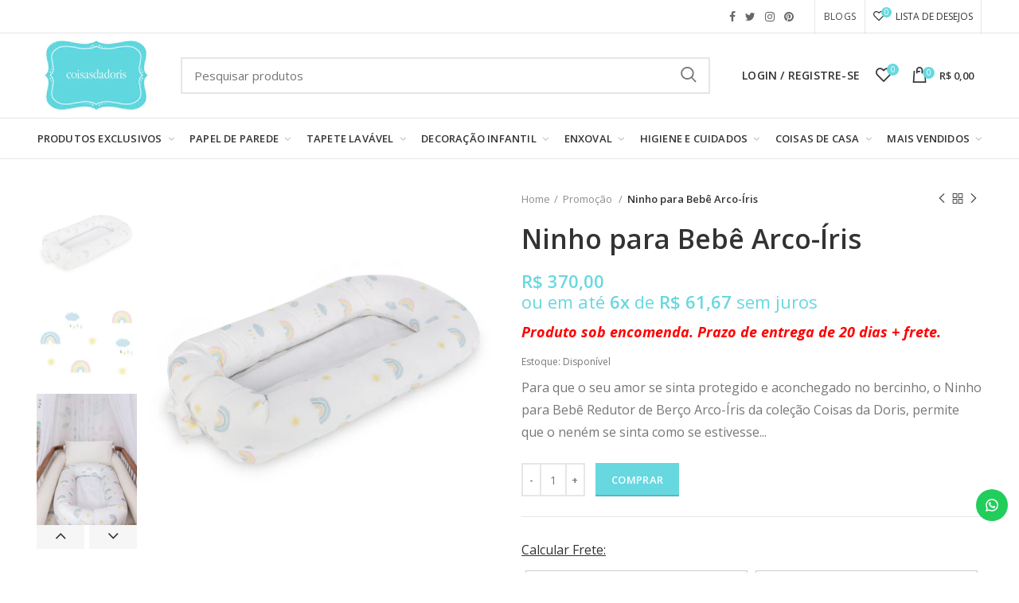

--- FILE ---
content_type: text/html; charset=utf-8
request_url: https://coisasdadoris.com.br/collections/promocao/products/ninho-para-bebe-arco-iris
body_size: 53324
content:
<!doctype html>
<!--[if IE 8]><html class="no-js lt-ie9" lang="en"> <![endif]-->
<!--[if IE 9 ]><html class="ie9 no-js"> <![endif]-->
<!--[if (gt IE 9)|!(IE)]><!--> <html class="no-js"> <!--<![endif]-->
<head>
  <!-- Basic page needs ================================================== -->
  <meta name="p:domain_verify" content="61512686d028b5a629bff2327acaf2aa"/>
  <meta name="google-site-verification" content="2Zy-1tJK7tPm8tkCF_-J5QEWacVetl8qQVVTRJcgWcc" />
  <meta charset="utf-8">  
  <meta http-equiv="Content-Type" content="text/html; charset=utf-8">

<!-- Hotjar Tracking Code for Coisas da Doris -->
<script>
    (function(h,o,t,j,a,r){
        h.hj=h.hj||function(){(h.hj.q=h.hj.q||[]).push(arguments)};
        h._hjSettings={hjid:5046347,hjsv:6};
        a=o.getElementsByTagName('head')[0];
        r=o.createElement('script');r.async=1;
        r.src=t+h._hjSettings.hjid+j+h._hjSettings.hjsv;
        a.appendChild(r);
    })(window,document,'https://static.hotjar.com/c/hotjar-','.js?sv=');
</script>
  
  <link rel="shortcut icon" href="https://cdn.shopify.com/s/files/1/0010/1561/1510/files/unnamed2.png?4119441157377423954" type="image/png" /> 
  
  <title>Ninho para Bebê Arco-Íris - Coisas da Doris</title>
  

  
  <meta name="description" content="Para que o seu amor se sinta protegido e aconchegado no bercinho, o Ninho para Bebê Redutor de Berço Arco-Íris da coleção Coisas da Doris, permite que o neném se sinta como se estivesse no conforto do colo da mamãe. Os produtos são feitos 100% em algodão de excelente qualidade.">
  
  <style>
  [class="stamp"] {
    display: none !important;
}
  </style>
  <!-- Helpers ================================================== -->
  <!-- /snippets/social-meta-tags.liquid -->


  <meta property="og:type" content="product">
  <meta property="og:title" content="Ninho para Bebê Arco-Íris">
  
  <meta property="og:image" content="http://coisasdadoris.com.br/cdn/shop/products/Ninho-Arco-Iris-coisas-da-doris_1_grande.jpg?v=1608815042">
  <meta property="og:image:secure_url" content="https://coisasdadoris.com.br/cdn/shop/products/Ninho-Arco-Iris-coisas-da-doris_1_grande.jpg?v=1608815042">
  
  <meta property="og:image" content="http://coisasdadoris.com.br/cdn/shop/products/estampa-arco-iris_08009444-7e91-4aa9-a218-e17b42e6c473_grande.jpg?v=1608815042">
  <meta property="og:image:secure_url" content="https://coisasdadoris.com.br/cdn/shop/products/estampa-arco-iris_08009444-7e91-4aa9-a218-e17b42e6c473_grande.jpg?v=1608815042">
  
  <meta property="og:image" content="http://coisasdadoris.com.br/cdn/shop/products/coisas-da-doris-produtos-exclusivos-estampa-arco-iris-ninho_grande.jpg?v=1609986698">
  <meta property="og:image:secure_url" content="https://coisasdadoris.com.br/cdn/shop/products/coisas-da-doris-produtos-exclusivos-estampa-arco-iris-ninho_grande.jpg?v=1609986698">
  
  <meta property="og:price:amount" content="370,00">
  <meta property="og:price:currency" content="BRL">


  <meta property="og:description" content="Para que o seu amor se sinta protegido e aconchegado no bercinho, o Ninho para Bebê Redutor de Berço Arco-Íris da coleção Coisas da Doris, permite que o neném se sinta como se estivesse no conforto do colo da mamãe. Os produtos são feitos 100% em algodão de excelente qualidade.">

  <meta property="og:url" content="https://coisasdadoris.com.br/products/ninho-para-bebe-arco-iris">
  <meta property="og:site_name" content="Coisas da Doris">





<meta name="twitter:card" content="summary">

  <meta name="twitter:title" content="Ninho para Bebê Arco-Íris">
  <meta name="twitter:description" content="Para que o seu amor se sinta protegido e aconchegado no bercinho, o Ninho para Bebê Redutor de Berço Arco-Íris da coleção Coisas da Doris, permite que o neném se sinta como se estivesse no conforto do colo da mamãe.
 
Os produtos são feitos 100% em algodão de excelente qualidade, enchimento de fibras de poliéster provenientes da reciclagem de garrafas PET ou espuma, revestidos com TNT quando necessário.
 
Material: 100% em algodão
Medidas: 74cm x 54cm
 
Produto Nacional feito com carinho.">
  <meta name="twitter:image" content="https://coisasdadoris.com.br/cdn/shop/products/Ninho-Arco-Iris-coisas-da-doris_1_medium.jpg?v=1608815042">
  <meta name="twitter:image:width" content="240">
  <meta name="twitter:image:height" content="240">


  <link rel="canonical" href="https://coisasdadoris.com.br/products/ninho-para-bebe-arco-iris"> 
  
  <meta name="viewport" content="width=device-width, initial-scale=1, minimum-scale=1, maximum-scale=1" />
  
  <meta name="theme-color" content="">
  <link href="//coisasdadoris.com.br/cdn/shop/t/12/assets/bootstrap.min.css?v=58221731202380851321586445406" rel="stylesheet" type="text/css" media="all" />
  <!-- CSS ==================================================+ -->
  
  <link href="//coisasdadoris.com.br/cdn/shop/t/12/assets/woodmart.css?v=17988835539178055051586445501" rel="stylesheet" type="text/css" media="all" /> 
  <link href="//coisasdadoris.com.br/cdn/shop/t/12/assets/font-awesome.min.css?v=113312282277748132781586445425" rel="stylesheet" type="text/css" media="all" /> 
  <link href="//coisasdadoris.com.br/cdn/shop/t/12/assets/owl.carousel.min.css?v=145426782246919001381586445465" rel="stylesheet" type="text/css" media="all" /> 
  <link href="//coisasdadoris.com.br/cdn/shop/t/12/assets/magnific-popup.css?v=90148344948437341381586445457" rel="stylesheet" type="text/css" media="all" /> 
  <link href="//coisasdadoris.com.br/cdn/shop/t/12/assets/styles.scss.css?v=77747878973274931081586445479" rel="stylesheet" type="text/css" media="all" /> 
  <link href="//coisasdadoris.com.br/cdn/shop/t/12/assets/styles2.scss.css?v=82459514925420429121622835836" rel="stylesheet" type="text/css" media="all" /> 
  <link href="//coisasdadoris.com.br/cdn/shop/t/12/assets/custom.scss.css?v=172147378747356051011602178147" rel="stylesheet" type="text/css" media="all" /> 
  <link href="//coisasdadoris.com.br/cdn/shop/t/12/assets/photoswipe.css?v=163803283482332198031586445466" rel="stylesheet" type="text/css" media="all" /> 
  
  <link href="//coisasdadoris.com.br/cdn/shop/t/12/assets/slick.css?v=125232003112979732261586445477" rel="stylesheet" type="text/css" media="all" /> 
  <link href="//coisasdadoris.com.br/cdn/shop/t/12/assets/threesixty.css?v=128411023847657240841586445485" rel="stylesheet" type="text/css" media="all" /> 
   
  <link href="//coisasdadoris.com.br/cdn/shop/t/12/assets/animate.css?v=46562366335879635691586445397" rel="stylesheet" type="text/css" media="all" /> 
  <link href="//coisasdadoris.com.br/cdn/shop/t/12/assets/color-config.scss.css?v=65069426906101322741586445525" rel="stylesheet" type="text/css" media="all" /> 
  <!-- Header hook for plugins ================================================== -->
  <script>window.performance && window.performance.mark && window.performance.mark('shopify.content_for_header.start');</script><meta name="google-site-verification" content="L4dgDEwHJqK9YLiEca8B70FQ48cYRjs4ibsrU5UdP6c">
<meta id="shopify-digital-wallet" name="shopify-digital-wallet" content="/1015611510/digital_wallets/dialog">
<meta name="shopify-checkout-api-token" content="178853ad64db7579fee6b767f15d2725">
<meta id="in-context-paypal-metadata" data-shop-id="1015611510" data-venmo-supported="false" data-environment="production" data-locale="pt_BR" data-paypal-v4="true" data-currency="BRL">
<link rel="alternate" type="application/json+oembed" href="https://coisasdadoris.com.br/products/ninho-para-bebe-arco-iris.oembed">
<script async="async" src="/checkouts/internal/preloads.js?locale=pt-BR"></script>
<script id="shopify-features" type="application/json">{"accessToken":"178853ad64db7579fee6b767f15d2725","betas":["rich-media-storefront-analytics"],"domain":"coisasdadoris.com.br","predictiveSearch":true,"shopId":1015611510,"locale":"pt-br"}</script>
<script>var Shopify = Shopify || {};
Shopify.shop = "coisas-da-doris.myshopify.com";
Shopify.locale = "pt-BR";
Shopify.currency = {"active":"BRL","rate":"1.0"};
Shopify.country = "BR";
Shopify.theme = {"name":" Dropdown de cores - Remoção Menu Lateral","id":79669264502,"schema_name":"Woodmart","schema_version":"1.1","theme_store_id":null,"role":"main"};
Shopify.theme.handle = "null";
Shopify.theme.style = {"id":null,"handle":null};
Shopify.cdnHost = "coisasdadoris.com.br/cdn";
Shopify.routes = Shopify.routes || {};
Shopify.routes.root = "/";</script>
<script type="module">!function(o){(o.Shopify=o.Shopify||{}).modules=!0}(window);</script>
<script>!function(o){function n(){var o=[];function n(){o.push(Array.prototype.slice.apply(arguments))}return n.q=o,n}var t=o.Shopify=o.Shopify||{};t.loadFeatures=n(),t.autoloadFeatures=n()}(window);</script>
<script id="shop-js-analytics" type="application/json">{"pageType":"product"}</script>
<script defer="defer" async type="module" src="//coisasdadoris.com.br/cdn/shopifycloud/shop-js/modules/v2/client.init-shop-cart-sync_aeM1kmbT.pt-BR.esm.js"></script>
<script defer="defer" async type="module" src="//coisasdadoris.com.br/cdn/shopifycloud/shop-js/modules/v2/chunk.common_DsWM4u2e.esm.js"></script>
<script defer="defer" async type="module" src="//coisasdadoris.com.br/cdn/shopifycloud/shop-js/modules/v2/chunk.modal_DviinXJ6.esm.js"></script>
<script type="module">
  await import("//coisasdadoris.com.br/cdn/shopifycloud/shop-js/modules/v2/client.init-shop-cart-sync_aeM1kmbT.pt-BR.esm.js");
await import("//coisasdadoris.com.br/cdn/shopifycloud/shop-js/modules/v2/chunk.common_DsWM4u2e.esm.js");
await import("//coisasdadoris.com.br/cdn/shopifycloud/shop-js/modules/v2/chunk.modal_DviinXJ6.esm.js");

  window.Shopify.SignInWithShop?.initShopCartSync?.({"fedCMEnabled":true,"windoidEnabled":true});

</script>
<script>(function() {
  var isLoaded = false;
  function asyncLoad() {
    if (isLoaded) return;
    isLoaded = true;
    var urls = ["https:\/\/configs.carthike.com\/carthike.js?shop=coisas-da-doris.myshopify.com","https:\/\/customer-first-focus.b-cdn.net\/cffPCLoader_min.js?shop=coisas-da-doris.myshopify.com","https:\/\/cdn.hextom.com\/js\/quickannouncementbar.js?shop=coisas-da-doris.myshopify.com","https:\/\/cdn.nfcube.com\/instafeed-043e00b98f9e2e1e4e90323962a9be33.js?shop=coisas-da-doris.myshopify.com"];
    for (var i = 0; i < urls.length; i++) {
      var s = document.createElement('script');
      s.type = 'text/javascript';
      s.async = true;
      s.src = urls[i];
      var x = document.getElementsByTagName('script')[0];
      x.parentNode.insertBefore(s, x);
    }
  };
  if(window.attachEvent) {
    window.attachEvent('onload', asyncLoad);
  } else {
    window.addEventListener('load', asyncLoad, false);
  }
})();</script>
<script id="__st">var __st={"a":1015611510,"offset":-10800,"reqid":"329c9e95-3a6e-4940-91bf-ce4fa5987a28-1770028114","pageurl":"coisasdadoris.com.br\/collections\/promocao\/products\/ninho-para-bebe-arco-iris","u":"d8316fd308d5","p":"product","rtyp":"product","rid":6189660700846};</script>
<script>window.ShopifyPaypalV4VisibilityTracking = true;</script>
<script id="captcha-bootstrap">!function(){'use strict';const t='contact',e='account',n='new_comment',o=[[t,t],['blogs',n],['comments',n],[t,'customer']],c=[[e,'customer_login'],[e,'guest_login'],[e,'recover_customer_password'],[e,'create_customer']],r=t=>t.map((([t,e])=>`form[action*='/${t}']:not([data-nocaptcha='true']) input[name='form_type'][value='${e}']`)).join(','),a=t=>()=>t?[...document.querySelectorAll(t)].map((t=>t.form)):[];function s(){const t=[...o],e=r(t);return a(e)}const i='password',u='form_key',d=['recaptcha-v3-token','g-recaptcha-response','h-captcha-response',i],f=()=>{try{return window.sessionStorage}catch{return}},m='__shopify_v',_=t=>t.elements[u];function p(t,e,n=!1){try{const o=window.sessionStorage,c=JSON.parse(o.getItem(e)),{data:r}=function(t){const{data:e,action:n}=t;return t[m]||n?{data:e,action:n}:{data:t,action:n}}(c);for(const[e,n]of Object.entries(r))t.elements[e]&&(t.elements[e].value=n);n&&o.removeItem(e)}catch(o){console.error('form repopulation failed',{error:o})}}const l='form_type',E='cptcha';function T(t){t.dataset[E]=!0}const w=window,h=w.document,L='Shopify',v='ce_forms',y='captcha';let A=!1;((t,e)=>{const n=(g='f06e6c50-85a8-45c8-87d0-21a2b65856fe',I='https://cdn.shopify.com/shopifycloud/storefront-forms-hcaptcha/ce_storefront_forms_captcha_hcaptcha.v1.5.2.iife.js',D={infoText:'Protegido por hCaptcha',privacyText:'Privacidade',termsText:'Termos'},(t,e,n)=>{const o=w[L][v],c=o.bindForm;if(c)return c(t,g,e,D).then(n);var r;o.q.push([[t,g,e,D],n]),r=I,A||(h.body.append(Object.assign(h.createElement('script'),{id:'captcha-provider',async:!0,src:r})),A=!0)});var g,I,D;w[L]=w[L]||{},w[L][v]=w[L][v]||{},w[L][v].q=[],w[L][y]=w[L][y]||{},w[L][y].protect=function(t,e){n(t,void 0,e),T(t)},Object.freeze(w[L][y]),function(t,e,n,w,h,L){const[v,y,A,g]=function(t,e,n){const i=e?o:[],u=t?c:[],d=[...i,...u],f=r(d),m=r(i),_=r(d.filter((([t,e])=>n.includes(e))));return[a(f),a(m),a(_),s()]}(w,h,L),I=t=>{const e=t.target;return e instanceof HTMLFormElement?e:e&&e.form},D=t=>v().includes(t);t.addEventListener('submit',(t=>{const e=I(t);if(!e)return;const n=D(e)&&!e.dataset.hcaptchaBound&&!e.dataset.recaptchaBound,o=_(e),c=g().includes(e)&&(!o||!o.value);(n||c)&&t.preventDefault(),c&&!n&&(function(t){try{if(!f())return;!function(t){const e=f();if(!e)return;const n=_(t);if(!n)return;const o=n.value;o&&e.removeItem(o)}(t);const e=Array.from(Array(32),(()=>Math.random().toString(36)[2])).join('');!function(t,e){_(t)||t.append(Object.assign(document.createElement('input'),{type:'hidden',name:u})),t.elements[u].value=e}(t,e),function(t,e){const n=f();if(!n)return;const o=[...t.querySelectorAll(`input[type='${i}']`)].map((({name:t})=>t)),c=[...d,...o],r={};for(const[a,s]of new FormData(t).entries())c.includes(a)||(r[a]=s);n.setItem(e,JSON.stringify({[m]:1,action:t.action,data:r}))}(t,e)}catch(e){console.error('failed to persist form',e)}}(e),e.submit())}));const S=(t,e)=>{t&&!t.dataset[E]&&(n(t,e.some((e=>e===t))),T(t))};for(const o of['focusin','change'])t.addEventListener(o,(t=>{const e=I(t);D(e)&&S(e,y())}));const B=e.get('form_key'),M=e.get(l),P=B&&M;t.addEventListener('DOMContentLoaded',(()=>{const t=y();if(P)for(const e of t)e.elements[l].value===M&&p(e,B);[...new Set([...A(),...v().filter((t=>'true'===t.dataset.shopifyCaptcha))])].forEach((e=>S(e,t)))}))}(h,new URLSearchParams(w.location.search),n,t,e,['guest_login'])})(!0,!0)}();</script>
<script integrity="sha256-4kQ18oKyAcykRKYeNunJcIwy7WH5gtpwJnB7kiuLZ1E=" data-source-attribution="shopify.loadfeatures" defer="defer" src="//coisasdadoris.com.br/cdn/shopifycloud/storefront/assets/storefront/load_feature-a0a9edcb.js" crossorigin="anonymous"></script>
<script data-source-attribution="shopify.dynamic_checkout.dynamic.init">var Shopify=Shopify||{};Shopify.PaymentButton=Shopify.PaymentButton||{isStorefrontPortableWallets:!0,init:function(){window.Shopify.PaymentButton.init=function(){};var t=document.createElement("script");t.src="https://coisasdadoris.com.br/cdn/shopifycloud/portable-wallets/latest/portable-wallets.pt-br.js",t.type="module",document.head.appendChild(t)}};
</script>
<script data-source-attribution="shopify.dynamic_checkout.buyer_consent">
  function portableWalletsHideBuyerConsent(e){var t=document.getElementById("shopify-buyer-consent"),n=document.getElementById("shopify-subscription-policy-button");t&&n&&(t.classList.add("hidden"),t.setAttribute("aria-hidden","true"),n.removeEventListener("click",e))}function portableWalletsShowBuyerConsent(e){var t=document.getElementById("shopify-buyer-consent"),n=document.getElementById("shopify-subscription-policy-button");t&&n&&(t.classList.remove("hidden"),t.removeAttribute("aria-hidden"),n.addEventListener("click",e))}window.Shopify?.PaymentButton&&(window.Shopify.PaymentButton.hideBuyerConsent=portableWalletsHideBuyerConsent,window.Shopify.PaymentButton.showBuyerConsent=portableWalletsShowBuyerConsent);
</script>
<script data-source-attribution="shopify.dynamic_checkout.cart.bootstrap">document.addEventListener("DOMContentLoaded",(function(){function t(){return document.querySelector("shopify-accelerated-checkout-cart, shopify-accelerated-checkout")}if(t())Shopify.PaymentButton.init();else{new MutationObserver((function(e,n){t()&&(Shopify.PaymentButton.init(),n.disconnect())})).observe(document.body,{childList:!0,subtree:!0})}}));
</script>
<script id='scb4127' type='text/javascript' async='' src='https://coisasdadoris.com.br/cdn/shopifycloud/privacy-banner/storefront-banner.js'></script><link id="shopify-accelerated-checkout-styles" rel="stylesheet" media="screen" href="https://coisasdadoris.com.br/cdn/shopifycloud/portable-wallets/latest/accelerated-checkout-backwards-compat.css" crossorigin="anonymous">
<style id="shopify-accelerated-checkout-cart">
        #shopify-buyer-consent {
  margin-top: 1em;
  display: inline-block;
  width: 100%;
}

#shopify-buyer-consent.hidden {
  display: none;
}

#shopify-subscription-policy-button {
  background: none;
  border: none;
  padding: 0;
  text-decoration: underline;
  font-size: inherit;
  cursor: pointer;
}

#shopify-subscription-policy-button::before {
  box-shadow: none;
}

      </style>

<script>window.performance && window.performance.mark && window.performance.mark('shopify.content_for_header.end');</script>
   
  <!-- /snippets/oldIE-js.liquid -->


<!--[if lt IE 9]>
<script src="//cdnjs.cloudflare.com/ajax/libs/html5shiv/3.7.2/html5shiv.min.js" type="text/javascript"></script>
<script src="//coisasdadoris.com.br/cdn/shop/t/12/assets/respond.min.js?v=52248677837542619231586445471" type="text/javascript"></script>
<link href="//coisasdadoris.com.br/cdn/shop/t/12/assets/respond-proxy.html" id="respond-proxy" rel="respond-proxy" />
<link href="//coisasdadoris.com.br/search?q=56364a86cfe3274fce1f46297bb9de4a" id="respond-redirect" rel="respond-redirect" />
<script src="//coisasdadoris.com.br/search?q=56364a86cfe3274fce1f46297bb9de4a" type="text/javascript"></script>
<![endif]-->


 
  <script src="//coisasdadoris.com.br/cdn/shop/t/12/assets/vendor.js?v=113621509916466055761586445487" type="text/javascript"></script>
  <script src="//coisasdadoris.com.br/cdn/shop/t/12/assets/bootstrap.min.js?v=135618559580299884151586445407" type="text/javascript"></script> 
  
  
  <link href="//fonts.googleapis.com/css?family=Open Sans:300italic,400italic,500italic,600italic,700italic,800italic,700,300,600,800,400,500&amp;subset=cyrillic-ext,greek-ext,latin,latin-ext,cyrillic,greek,vietnamese" rel='stylesheet' type='text/css'>
  
  
  <link href="//fonts.googleapis.com/css?family=Open Sans:300italic,400italic,500italic,600italic,700italic,800italic,700,300,600,800,400,500&amp;subset=cyrillic-ext,greek-ext,latin,latin-ext,cyrillic,greek,vietnamese" rel='stylesheet' type='text/css'>
  
  
  <link href="//fonts.googleapis.com/css?family=Open Sans:300italic,400italic,500italic,600italic,700italic,800italic,700,300,600,800,400,500&amp;subset=cyrillic-ext,greek-ext,latin,latin-ext,cyrillic,greek,vietnamese" rel='stylesheet' type='text/css'>
  
  
  <link href="//fonts.googleapis.com/css?family=Open Sans:300italic,400italic,500italic,600italic,700italic,800italic,700,300,600,800,400,500&amp;subset=cyrillic-ext,greek-ext,latin,latin-ext,cyrillic,greek,vietnamese" rel='stylesheet' type='text/css'>
  
  
  <link href="//fonts.googleapis.com/css?family=Open Sans:300italic,400italic,500italic,600italic,700italic,800italic,700,300,600,800,400,500&amp;subset=cyrillic-ext,greek-ext,latin,latin-ext,cyrillic,greek,vietnamese" rel='stylesheet' type='text/css'>
  
  
  <link href="//fonts.googleapis.com/css?family=Open Sans:300italic,400italic,500italic,600italic,700italic,800italic,700,300,600,800,400,500&amp;subset=cyrillic-ext,greek-ext,latin,latin-ext,cyrillic,greek,vietnamese" rel='stylesheet' type='text/css'>
  
  <script type="text/javascript">
    var productsObj = {}; 
    var swatch_color_type = 1; 
    
    var product_swatch_size = 'size-small';
    var asset_url = '//coisasdadoris.com.br/cdn/shop/t/12/assets//?v=5037';
    var money_format = '<span class="money">R$ {{amount_with_comma_separator}}</span>';
    var multi_language = false;
    var OSName="Unknown OS";
    if (navigator.appVersion.indexOf("Win")!=-1) OSName="Windows";
    if (navigator.appVersion.indexOf("Mac")!=-1) OSName="Mac OS X";
    if (navigator.appVersion.indexOf("X11")!=-1) OSName="UNIX";
    if (navigator.appVersion.indexOf("Linux")!=-1) OSName="Linux";
    $('html').addClass('platform-'+OSName);
  </script> 
  <script src="//coisasdadoris.com.br/cdn/shop/t/12/assets/lang2.js?v=31446015676001772991586445452" type="text/javascript"></script>
<script>
  var translator = {
    current_lang : jQuery.cookie("language"),
    init: function() {
      translator.updateStyling();	 
      translator.updateLangSwitcher();
    },
    updateStyling: function() {
        var style;
        if (translator.isLang2()) {
          style = "<style>*[data-translate] {visibility:hidden} .lang1 {display:none}</style>";          
        } else {
          style = "<style>*[data-translate] {visibility:visible} .lang2 {display:none}</style>";
        }
        jQuery('head').append(style);
    },
    updateLangSwitcher: function() { 
      if (translator.isLang2()) {
        jQuery(".menu-item-type-language .woodmart-nav-link").removeClass('active');
        jQuery(".menu-item-type-language .woodmart-nav-link.lang-2").addClass("active");
      }
    },
    getTextToTranslate: function(selector) {
      var result = window.lang2;
      var params;
      if (selector.indexOf("|") > 0) {
        var devideList = selector.split("|");
        selector = devideList[0];
        params = devideList[1].split(",");
      }

      var selectorArr = selector.split('.');
      if (selectorArr) {
        for (var i = 0; i < selectorArr.length; i++) {
            result = result[selectorArr[i]];
        }
      } else {
        result = result[selector];
      }
      if (result && result.one && result.other) {
        var countEqual1 = true;
        for (var i = 0; i < params.length; i++) {
          if (params[i].indexOf("count") >= 0) {
            variables = params[i].split(":");
            if (variables.length>1) {
              var count = variables[1];
              if (count > 1) {
                countEqual1 = false;
              }
            }
          }
        } 
        if (countEqual1) {
          result = result.one;
        } else {
          result = result.other;
        }
      } 
      
      if (params && params.length>0) {
        result = result.replace(/{{\s*/g, "{{");
        result = result.replace(/\s*}}/g, "}}");
        for (var i = 0; i < params.length; i++) {
          variables = params[i].split(":");
          if (variables.length>1) {
            result = result.replace("{{"+variables[0]+"}}", variables[1]);
          }          
        }
      }
      

      return result;
    },
    isLang2: function() {
      return translator.current_lang && translator.current_lang == 2;
    }, 
    doTranslate: function(blockSelector) {
      if (translator.isLang2()) {
        jQuery(blockSelector + " [data-translate]").each(function(e) {          
          var item = jQuery(this);
          var selector = item.attr("data-translate");
          var text = translator.getTextToTranslate(selector); 
          if (item.attr("translate-item")) {
            var attribute = item.attr("translate-item");
            if (attribute == 'blog-date-author') {
              item.html(text);
            } else if (attribute!="") {            
              item.attr(attribute,text);
            }
          } else if (item.is("input")) { 
            if(item.is("input[type=search]")){
            	item.attr("placeholder", text);
            }else{
            	item.val(text);
            }
            
          } else {
            item.text(text);
          }
          item.css("visibility","visible");
        });
      }
    }   
  };
  translator.init(); 
  jQuery(document).ready(function() {     
    jQuery('.select-language a').on('click', function(){ 
      var value = jQuery(this).data('lang');
      jQuery.cookie('language', value, {expires:10, path:'/'});
      location.reload();
    });
  	translator.doTranslate("body");
  });
</script>
  <style>
    
    .single-product-content .product-options .selector-wrapper {
      display: none;
    }
     
    
    
  </style>  
  
  <link href="https://fonts.googleapis.com/css?family=Merriweather+Sans:300,400,700" rel="stylesheet">
<!-- BEGIN app block: shopify://apps/dr-cart-shipping-rates/blocks/instant-load/6fdcf202-26c0-4288-be36-8b389f5d262c --><!-- For self-installation -->
<script>(() => {const installerKey = 'docapp-shipping-auto-install'; const urlParams = new URLSearchParams(window.location.search); if (urlParams.get(installerKey)) {window.sessionStorage.setItem(installerKey, JSON.stringify({integrationId: urlParams.get('docapp-integration-id'), divClass: urlParams.get('docapp-install-class'), check: urlParams.get('docapp-check')}));}})();</script>
<script>(() => {const previewKey = 'docapp-shipping-test'; const urlParams = new URLSearchParams(window.location.search); if (urlParams.get(previewKey)) {window.sessionStorage.setItem(previewKey, JSON.stringify({active: true, integrationId: urlParams.get('docapp-shipping-inst-test')}));}})();</script>
<script>window.cartShippingCalculatorProAppBlock = true;</script>

<!-- App speed-up -->
<script id="docapp-shipping-speedup">
    (() => { if (window.cartShippingCalculatorProAppLoaded) return; let script = document.createElement('script'); script.src = "https://d1an1e2qw504lz.cloudfront.net/shop/js/cart-shipping-calculator-pro.min.js?shop=coisas-da-doris.myshopify.com"; document.getElementById('docapp-shipping-speedup').after(script); })();
</script>


<!-- END app block --><!-- BEGIN app block: shopify://apps/instafeed/blocks/head-block/c447db20-095d-4a10-9725-b5977662c9d5 --><link rel="preconnect" href="https://cdn.nfcube.com/">
<link rel="preconnect" href="https://scontent.cdninstagram.com/">


  <script>
    document.addEventListener('DOMContentLoaded', function () {
      let instafeedScript = document.createElement('script');

      
        instafeedScript.src = 'https://cdn.nfcube.com/instafeed-043e00b98f9e2e1e4e90323962a9be33.js';
      

      document.body.appendChild(instafeedScript);
    });
  </script>





<!-- END app block --><!-- BEGIN app block: shopify://apps/eg-auto-add-to-cart/blocks/app-embed/0f7d4f74-1e89-4820-aec4-6564d7e535d2 -->










  
    <script
      async
      type="text/javascript"
      src="https://cdn.506.io/eg/script.js?shop=coisas-da-doris.myshopify.com&v=7"
    ></script>
  



  <meta id="easygift-shop" itemid="c2hvcF8kXzE3NzAwMjgxMTU=" content="{&quot;isInstalled&quot;:true,&quot;installedOn&quot;:&quot;2024-10-29T20:47:52.333Z&quot;,&quot;appVersion&quot;:&quot;3.0&quot;,&quot;subscriptionName&quot;:&quot;Free&quot;,&quot;cartAnalytics&quot;:true,&quot;freeTrialEndsOn&quot;:null,&quot;settings&quot;:{&quot;reminderBannerStyle&quot;:{&quot;position&quot;:{&quot;horizontal&quot;:&quot;right&quot;,&quot;vertical&quot;:&quot;bottom&quot;},&quot;closingMode&quot;:&quot;doNotAutoClose&quot;,&quot;cssStyles&quot;:&quot;&quot;,&quot;displayAfter&quot;:5,&quot;headerText&quot;:&quot;&quot;,&quot;imageUrl&quot;:null,&quot;primaryColor&quot;:&quot;#000000&quot;,&quot;reshowBannerAfter&quot;:&quot;everyNewSession&quot;,&quot;selfcloseAfter&quot;:5,&quot;showImage&quot;:false,&quot;subHeaderText&quot;:&quot;&quot;},&quot;addedItemIdentifier&quot;:&quot;_Gifted&quot;,&quot;ignoreOtherAppLineItems&quot;:null,&quot;customVariantsInfoLifetimeMins&quot;:1440,&quot;redirectPath&quot;:null,&quot;ignoreNonStandardCartRequests&quot;:false,&quot;bannerStyle&quot;:{&quot;position&quot;:{&quot;horizontal&quot;:&quot;right&quot;,&quot;vertical&quot;:&quot;bottom&quot;},&quot;cssStyles&quot;:null,&quot;primaryColor&quot;:&quot;#000000&quot;},&quot;themePresetId&quot;:null,&quot;notificationStyle&quot;:{&quot;position&quot;:{&quot;horizontal&quot;:null,&quot;vertical&quot;:null},&quot;cssStyles&quot;:null,&quot;duration&quot;:null,&quot;hasCustomizations&quot;:false,&quot;primaryColor&quot;:null},&quot;fetchCartData&quot;:false,&quot;useLocalStorage&quot;:{&quot;enabled&quot;:false,&quot;expiryMinutes&quot;:null},&quot;popupStyle&quot;:{&quot;addButtonText&quot;:null,&quot;cssStyles&quot;:null,&quot;dismissButtonText&quot;:null,&quot;hasCustomizations&quot;:false,&quot;imageUrl&quot;:null,&quot;outOfStockButtonText&quot;:null,&quot;primaryColor&quot;:null,&quot;secondaryColor&quot;:null,&quot;showProductLink&quot;:false,&quot;subscriptionLabel&quot;:&quot;Subscription Plan&quot;},&quot;refreshAfterBannerClick&quot;:false,&quot;disableReapplyRules&quot;:false,&quot;disableReloadOnFailedAddition&quot;:false,&quot;autoReloadCartPage&quot;:false,&quot;ajaxRedirectPath&quot;:null,&quot;allowSimultaneousRequests&quot;:false,&quot;applyRulesOnCheckout&quot;:false,&quot;enableCartCtrlOverrides&quot;:true,&quot;scriptSettings&quot;:{&quot;branding&quot;:{&quot;show&quot;:false,&quot;removalRequestSent&quot;:null},&quot;productPageRedirection&quot;:{&quot;enabled&quot;:false,&quot;products&quot;:[],&quot;redirectionURL&quot;:&quot;\/&quot;},&quot;debugging&quot;:{&quot;enabled&quot;:false,&quot;enabledOn&quot;:null,&quot;stringifyObj&quot;:false},&quot;delayUpdates&quot;:2000,&quot;decodePayload&quot;:false,&quot;hideAlertsOnFrontend&quot;:false,&quot;removeEGPropertyFromSplitActionLineItems&quot;:false,&quot;fetchProductInfoFromSavedDomain&quot;:false,&quot;enableBuyNowInterceptions&quot;:false,&quot;removeProductsAddedFromExpiredRules&quot;:false,&quot;useFinalPrice&quot;:false,&quot;hideGiftedPropertyText&quot;:false,&quot;fetchCartDataBeforeRequest&quot;:false,&quot;customCSS&quot;:null}},&quot;translations&quot;:null,&quot;defaultLocale&quot;:&quot;pt-BR&quot;,&quot;shopDomain&quot;:&quot;coisasdadoris.com.br&quot;}">


<script defer>
  (async function() {
    try {

      const blockVersion = "v3"
      if (blockVersion != "v3") {
        return
      }

      let metaErrorFlag = false;
      if (metaErrorFlag) {
        return
      }

      // Parse metafields as JSON
      const metafields = {};

      // Process metafields in JavaScript
      let savedRulesArray = [];
      for (const [key, value] of Object.entries(metafields)) {
        if (value) {
          for (const prop in value) {
            // avoiding Object.Keys for performance gain -- no need to make an array of keys.
            savedRulesArray.push(value);
            break;
          }
        }
      }

      const metaTag = document.createElement('meta');
      metaTag.id = 'easygift-rules';
      metaTag.content = JSON.stringify(savedRulesArray);
      metaTag.setAttribute('itemid', 'cnVsZXNfJF8xNzcwMDI4MTE1');

      document.head.appendChild(metaTag);
      } catch (err) {
        
      }
  })();
</script>


  <script
    type="text/javascript"
    defer
  >

    (function () {
      try {
        window.EG_INFO = window.EG_INFO || {};
        var shopInfo = {"isInstalled":true,"installedOn":"2024-10-29T20:47:52.333Z","appVersion":"3.0","subscriptionName":"Free","cartAnalytics":true,"freeTrialEndsOn":null,"settings":{"reminderBannerStyle":{"position":{"horizontal":"right","vertical":"bottom"},"closingMode":"doNotAutoClose","cssStyles":"","displayAfter":5,"headerText":"","imageUrl":null,"primaryColor":"#000000","reshowBannerAfter":"everyNewSession","selfcloseAfter":5,"showImage":false,"subHeaderText":""},"addedItemIdentifier":"_Gifted","ignoreOtherAppLineItems":null,"customVariantsInfoLifetimeMins":1440,"redirectPath":null,"ignoreNonStandardCartRequests":false,"bannerStyle":{"position":{"horizontal":"right","vertical":"bottom"},"cssStyles":null,"primaryColor":"#000000"},"themePresetId":null,"notificationStyle":{"position":{"horizontal":null,"vertical":null},"cssStyles":null,"duration":null,"hasCustomizations":false,"primaryColor":null},"fetchCartData":false,"useLocalStorage":{"enabled":false,"expiryMinutes":null},"popupStyle":{"addButtonText":null,"cssStyles":null,"dismissButtonText":null,"hasCustomizations":false,"imageUrl":null,"outOfStockButtonText":null,"primaryColor":null,"secondaryColor":null,"showProductLink":false,"subscriptionLabel":"Subscription Plan"},"refreshAfterBannerClick":false,"disableReapplyRules":false,"disableReloadOnFailedAddition":false,"autoReloadCartPage":false,"ajaxRedirectPath":null,"allowSimultaneousRequests":false,"applyRulesOnCheckout":false,"enableCartCtrlOverrides":true,"scriptSettings":{"branding":{"show":false,"removalRequestSent":null},"productPageRedirection":{"enabled":false,"products":[],"redirectionURL":"\/"},"debugging":{"enabled":false,"enabledOn":null,"stringifyObj":false},"delayUpdates":2000,"decodePayload":false,"hideAlertsOnFrontend":false,"removeEGPropertyFromSplitActionLineItems":false,"fetchProductInfoFromSavedDomain":false,"enableBuyNowInterceptions":false,"removeProductsAddedFromExpiredRules":false,"useFinalPrice":false,"hideGiftedPropertyText":false,"fetchCartDataBeforeRequest":false,"customCSS":null}},"translations":null,"defaultLocale":"pt-BR","shopDomain":"coisasdadoris.com.br"};
        var productRedirectionEnabled = shopInfo.settings.scriptSettings.productPageRedirection.enabled;
        if (["Unlimited", "Enterprise"].includes(shopInfo.subscriptionName) && productRedirectionEnabled) {
          var products = shopInfo.settings.scriptSettings.productPageRedirection.products;
          if (products.length > 0) {
            var productIds = products.map(function(prod) {
              var productGid = prod.id;
              var productIdNumber = parseInt(productGid.split('/').pop());
              return productIdNumber;
            });
            var productInfo = {"id":6189660700846,"title":"Ninho para Bebê Arco-Íris","handle":"ninho-para-bebe-arco-iris","description":"\u003cp\u003e\u003cspan\u003ePara que o seu amor se sinta protegido e aconchegado no bercinho, o \u003c\/span\u003e\u003cstrong\u003eNinho para Bebê Redutor de Berço\u003cspan\u003e Arco-Íris \u003c\/span\u003e\u003c\/strong\u003e\u003cspan\u003eda coleção Coisas da Doris, \u003c\/span\u003e\u003cspan\u003epermite que o neném se sinta como se estivesse no conforto do colo da mamãe.\u003c\/span\u003e\u003c\/p\u003e\n\u003cp\u003e \u003c\/p\u003e\n\u003cp\u003eOs produtos são feitos 100% em algodão de excelente qualidade, enchimento de fibras de poliéster provenientes da reciclagem de garrafas PET ou espuma, revestidos com TNT quando necessário.\u003c\/p\u003e\n\u003cp\u003e \u003c\/p\u003e\n\u003cp\u003e\u003cstrong\u003eMaterial: \u003c\/strong\u003e\u003cspan\u003e100% em algodão\u003c\/span\u003e\u003c\/p\u003e\n\u003cp\u003e\u003cspan\u003e\u003cstrong\u003eMedidas:\u003c\/strong\u003e 74cm x 54cm\u003c\/span\u003e\u003c\/p\u003e\n\u003cp\u003e \u003c\/p\u003e\n\u003cp\u003e\u003cem\u003eProduto Nacional feito com carinho.\u003c\/em\u003e\u003c\/p\u003e","published_at":"2020-12-24T09:46:39-03:00","created_at":"2020-12-24T09:46:39-03:00","vendor":"Coisas da Doris","type":"Bebê","tags":["Algodão","Arco-Íris","Coisas da Doris Enxoval","Enxoval de Algodão","Mini Poá Rosa","Ninho","sobencomenda-20"],"price":37000,"price_min":37000,"price_max":37000,"available":true,"price_varies":false,"compare_at_price":36000,"compare_at_price_min":36000,"compare_at_price_max":36000,"compare_at_price_varies":false,"variants":[{"id":37801228009646,"title":"Default Title","option1":"Default Title","option2":null,"option3":null,"sku":"19975","requires_shipping":true,"taxable":true,"featured_image":null,"available":true,"name":"Ninho para Bebê Arco-Íris","public_title":null,"options":["Default Title"],"price":37000,"weight":1000,"compare_at_price":36000,"inventory_management":"shopify","barcode":"","requires_selling_plan":false,"selling_plan_allocations":[]}],"images":["\/\/coisasdadoris.com.br\/cdn\/shop\/products\/Ninho-Arco-Iris-coisas-da-doris_1.jpg?v=1608815042","\/\/coisasdadoris.com.br\/cdn\/shop\/products\/estampa-arco-iris_08009444-7e91-4aa9-a218-e17b42e6c473.jpg?v=1608815042","\/\/coisasdadoris.com.br\/cdn\/shop\/products\/coisas-da-doris-produtos-exclusivos-estampa-arco-iris-ninho.jpg?v=1609986698","\/\/coisasdadoris.com.br\/cdn\/shop\/products\/Ninho-Arco-Iris-coisas-da-doris_2.jpg?v=1609986698"],"featured_image":"\/\/coisasdadoris.com.br\/cdn\/shop\/products\/Ninho-Arco-Iris-coisas-da-doris_1.jpg?v=1608815042","options":["Title"],"media":[{"alt":null,"id":15250023579822,"position":1,"preview_image":{"aspect_ratio":1.0,"height":2000,"width":2000,"src":"\/\/coisasdadoris.com.br\/cdn\/shop\/products\/Ninho-Arco-Iris-coisas-da-doris_1.jpg?v=1608815042"},"aspect_ratio":1.0,"height":2000,"media_type":"image","src":"\/\/coisasdadoris.com.br\/cdn\/shop\/products\/Ninho-Arco-Iris-coisas-da-doris_1.jpg?v=1608815042","width":2000},{"alt":null,"id":15250023547054,"position":2,"preview_image":{"aspect_ratio":1.259,"height":359,"width":452,"src":"\/\/coisasdadoris.com.br\/cdn\/shop\/products\/estampa-arco-iris_08009444-7e91-4aa9-a218-e17b42e6c473.jpg?v=1608815042"},"aspect_ratio":1.259,"height":359,"media_type":"image","src":"\/\/coisasdadoris.com.br\/cdn\/shop\/products\/estampa-arco-iris_08009444-7e91-4aa9-a218-e17b42e6c473.jpg?v=1608815042","width":452},{"alt":null,"id":15336700248238,"position":3,"preview_image":{"aspect_ratio":0.667,"height":1200,"width":800,"src":"\/\/coisasdadoris.com.br\/cdn\/shop\/products\/coisas-da-doris-produtos-exclusivos-estampa-arco-iris-ninho.jpg?v=1609986698"},"aspect_ratio":0.667,"height":1200,"media_type":"image","src":"\/\/coisasdadoris.com.br\/cdn\/shop\/products\/coisas-da-doris-produtos-exclusivos-estampa-arco-iris-ninho.jpg?v=1609986698","width":800},{"alt":null,"id":15250023612590,"position":4,"preview_image":{"aspect_ratio":1.0,"height":2000,"width":2000,"src":"\/\/coisasdadoris.com.br\/cdn\/shop\/products\/Ninho-Arco-Iris-coisas-da-doris_2.jpg?v=1609986698"},"aspect_ratio":1.0,"height":2000,"media_type":"image","src":"\/\/coisasdadoris.com.br\/cdn\/shop\/products\/Ninho-Arco-Iris-coisas-da-doris_2.jpg?v=1609986698","width":2000}],"requires_selling_plan":false,"selling_plan_groups":[],"content":"\u003cp\u003e\u003cspan\u003ePara que o seu amor se sinta protegido e aconchegado no bercinho, o \u003c\/span\u003e\u003cstrong\u003eNinho para Bebê Redutor de Berço\u003cspan\u003e Arco-Íris \u003c\/span\u003e\u003c\/strong\u003e\u003cspan\u003eda coleção Coisas da Doris, \u003c\/span\u003e\u003cspan\u003epermite que o neném se sinta como se estivesse no conforto do colo da mamãe.\u003c\/span\u003e\u003c\/p\u003e\n\u003cp\u003e \u003c\/p\u003e\n\u003cp\u003eOs produtos são feitos 100% em algodão de excelente qualidade, enchimento de fibras de poliéster provenientes da reciclagem de garrafas PET ou espuma, revestidos com TNT quando necessário.\u003c\/p\u003e\n\u003cp\u003e \u003c\/p\u003e\n\u003cp\u003e\u003cstrong\u003eMaterial: \u003c\/strong\u003e\u003cspan\u003e100% em algodão\u003c\/span\u003e\u003c\/p\u003e\n\u003cp\u003e\u003cspan\u003e\u003cstrong\u003eMedidas:\u003c\/strong\u003e 74cm x 54cm\u003c\/span\u003e\u003c\/p\u003e\n\u003cp\u003e \u003c\/p\u003e\n\u003cp\u003e\u003cem\u003eProduto Nacional feito com carinho.\u003c\/em\u003e\u003c\/p\u003e"};
            var isProductInList = productIds.includes(productInfo.id);
            if (isProductInList) {
              var redirectionURL = shopInfo.settings.scriptSettings.productPageRedirection.redirectionURL;
              if (redirectionURL) {
                window.location = redirectionURL;
              }
            }
          }
        }

        

          var rawPriceString = "370,00";
    
          rawPriceString = rawPriceString.trim();
    
          var normalisedPrice;

          function processNumberString(str) {
            // Helper to find the rightmost index of '.', ',' or "'"
            const lastDot = str.lastIndexOf('.');
            const lastComma = str.lastIndexOf(',');
            const lastApostrophe = str.lastIndexOf("'");
            const lastIndex = Math.max(lastDot, lastComma, lastApostrophe);

            // If no punctuation, remove any stray spaces and return
            if (lastIndex === -1) {
              return str.replace(/[.,'\s]/g, '');
            }

            // Extract parts
            const before = str.slice(0, lastIndex).replace(/[.,'\s]/g, '');
            const after = str.slice(lastIndex + 1).replace(/[.,'\s]/g, '');

            // If the after part is 1 or 2 digits, treat as decimal
            if (after.length > 0 && after.length <= 2) {
              return `${before}.${after}`;
            }

            // Otherwise treat as integer with thousands separator removed
            return before + after;
          }

          normalisedPrice = processNumberString(rawPriceString)

          window.EG_INFO["37801228009646"] = {
            "price": `${normalisedPrice}`,
            "presentmentPrices": {
              "edges": [
                {
                  "node": {
                    "price": {
                      "amount": `${normalisedPrice}`,
                      "currencyCode": "BRL"
                    }
                  }
                }
              ]
            },
            "sellingPlanGroups": {
              "edges": [
                
              ]
            },
            "product": {
              "id": "gid://shopify/Product/6189660700846",
              "tags": ["Algodão","Arco-Íris","Coisas da Doris Enxoval","Enxoval de Algodão","Mini Poá Rosa","Ninho","sobencomenda-20"],
              "collections": {
                "pageInfo": {
                  "hasNextPage": false
                },
                "edges": [
                  
                    {
                      "node": {
                        "id": "gid://shopify/Collection/167503921270"
                      }
                    },
                  
                    {
                      "node": {
                        "id": "gid://shopify/Collection/166548701302"
                      }
                    },
                  
                    {
                      "node": {
                        "id": "gid://shopify/Collection/73459171446"
                      }
                    },
                  
                    {
                      "node": {
                        "id": "gid://shopify/Collection/84642365558"
                      }
                    },
                  
                    {
                      "node": {
                        "id": "gid://shopify/Collection/89314918518"
                      }
                    },
                  
                    {
                      "node": {
                        "id": "gid://shopify/Collection/157211852918"
                      }
                    }
                  
                ]
              }
            },
            "id": "37801228009646",
            "timestamp": 1770028115
          };
        
      } catch(err) {
      return
    }})()
  </script>



<!-- END app block --><!-- BEGIN app block: shopify://apps/mercado-pago-antifraud-plus/blocks/embed-block/b19ea721-f94a-4308-bee5-0057c043bac5 -->
<!-- BEGIN app snippet: send-melidata-report --><script>
  const MLD_IS_DEV = false;
  const CART_TOKEN_KEY = 'cartToken';
  const USER_SESSION_ID_KEY = 'pf_user_session_id';
  const EVENT_TYPE = 'event';
  const MLD_PLATFORM_NAME = 'shopify';
  const PLATFORM_VERSION = '1.0.0';
  const MLD_PLUGIN_VERSION = '0.1.0';
  const NAVIGATION_DATA_PATH = 'pf/navigation_data';
  const MELIDATA_TRACKS_URL = 'https://api.mercadopago.com/v1/plugins/melidata/tracks';
  const BUSINESS_NAME = 'mercadopago';
  const MLD_MELI_SESSION_ID_KEY = 'meli_session_id';
  const EVENT_NAME = 'navigation_data'

  const SEND_MELIDATA_REPORT_NAME = MLD_IS_DEV ? 'send_melidata_report_test' : 'send_melidata_report';
  const SUCCESS_SENDING_MELIDATA_REPORT_VALUE = 'SUCCESS_SENDING_MELIDATA_REPORT';
  const FAILED_SENDING_MELIDATA_REPORT_VALUE = 'FAILED_SENDING_MELIDATA_REPORT';

  const userAgent = navigator.userAgent;
  const startTime = Date.now();
  const deviceId = sessionStorage.getItem(MLD_MELI_SESSION_ID_KEY) ?? '';
  const cartToken = localStorage.getItem(CART_TOKEN_KEY) ?? '';
  const userSessionId = generateUserSessionId();
  const shopId = __st?.a ?? '';
  const shopUrl = Shopify?.shop ?? '';
  const country = Shopify?.country ?? '';

  const siteIdMap = {
    BR: 'MLB',
    MX: 'MLM',
    CO: 'MCO',
    CL: 'MLC',
    UY: 'MLU',
    PE: 'MPE',
    AR: 'MLA',
  };

  function getSiteId() {
    return siteIdMap[country] ?? 'MLB';
  }

  function detectBrowser() {
    switch (true) {
      case /Edg/.test(userAgent):
        return 'Microsoft Edge';
      case /Chrome/.test(userAgent) && !/Edg/.test(userAgent):
        return 'Chrome';
      case /Firefox/.test(userAgent):
        return 'Firefox';
      case /Safari/.test(userAgent) && !/Chrome/.test(userAgent):
        return 'Safari';
      case /Opera/.test(userAgent) || /OPR/.test(userAgent):
        return 'Opera';
      case /Trident/.test(userAgent) || /MSIE/.test(userAgent):
        return 'Internet Explorer';
      case /Edge/.test(userAgent):
        return 'Microsoft Edge (Legacy)';
      default:
        return 'Unknown';
    }
  }

  function detectDevice() {
    switch (true) {
      case /android/i.test(userAgent):
        return '/mobile/android';
      case /iPad|iPhone|iPod/.test(userAgent):
        return '/mobile/ios';
      case /mobile/i.test(userAgent):
        return '/mobile';
      default:
        return '/web/desktop';
    }
  }

  function getPageTimeCount() {
    const endTime = Date.now();
    const timeSpent = endTime - startTime;
    return timeSpent;
  }

  function buildURLPath(fullUrl) {
    try {
      const url = new URL(fullUrl);
      return url.pathname;
    } catch (error) {
      return '';
    }
  }

  function generateUUID() {
    return 'pf-' + Date.now() + '-' + Math.random().toString(36).substring(2, 9);
  }

  function generateUserSessionId() {
    const uuid = generateUUID();
    const userSessionId = sessionStorage.getItem(USER_SESSION_ID_KEY);
    if (!userSessionId) {
      sessionStorage.setItem(USER_SESSION_ID_KEY, uuid);
      return uuid;
    }
    return userSessionId;
  }

  function sendMelidataReport() {
    try {
      const payload = {
        platform: {
          name: MLD_PLATFORM_NAME,
          version: PLATFORM_VERSION,
          uri: '/',
          location: '/',
        },
        plugin: {
          version: MLD_PLUGIN_VERSION,
        },
        user: {
          uid: userSessionId,
        },
        application: {
          business: BUSINESS_NAME,
          site_id: getSiteId(),
          version: PLATFORM_VERSION,
        },
        device: {
          platform: detectDevice(),
        },
        events: [
          {
            path: NAVIGATION_DATA_PATH,
            id: userSessionId,
            type: EVENT_TYPE,
            user_local_timestamp: new Date().toISOString(),
            metadata_type: EVENT_TYPE,
            metadata: {
              event: {
                element: 'window',
                action: 'load',
                target: 'body',
                label: EVENT_NAME,
              },
              configs: [
                {
                  config_name: 'page_time',
                  new_value: getPageTimeCount().toString(),
                },
                {
                  config_name: 'shop',
                  new_value: shopUrl,
                },
                {
                  config_name: 'shop_id',
                  new_value: String(shopId),
                },
                {
                  config_name: 'pf_user_session_id',
                  new_value: userSessionId,
                },
                {
                  config_name: 'current_page',
                  new_value: location.pathname,
                },
                {
                  config_name: 'last_page',
                  new_value: buildURLPath(document.referrer),
                },
                {
                  config_name: 'is_device_generated',
                  new_value: String(!!deviceId),
                },
                {
                  config_name: 'browser',
                  new_value: detectBrowser(),
                },
                {
                  config_name: 'cart_token',
                  new_value: cartToken.slice(1, -1),
                },
              ],
            },
          },
        ],
      };

      const success = navigator.sendBeacon(MELIDATA_TRACKS_URL, JSON.stringify(payload));
      if (success) {
        registerDatadogEvent(SEND_MELIDATA_REPORT_NAME, SUCCESS_SENDING_MELIDATA_REPORT_VALUE, `[${EVENT_NAME}]`, shopUrl);
      } else {
        registerDatadogEvent(SEND_MELIDATA_REPORT_NAME, FAILED_SENDING_MELIDATA_REPORT_VALUE, `[${EVENT_NAME}]`, shopUrl);
      }
    } catch (error) {
      registerDatadogEvent(SEND_MELIDATA_REPORT_NAME, FAILED_SENDING_MELIDATA_REPORT_VALUE, `[${EVENT_NAME}]: ${error}`, shopUrl);
    }
  }
  window.addEventListener('beforeunload', sendMelidataReport);
</script><!-- END app snippet -->
<!-- END app block --><script src="https://cdn.shopify.com/extensions/019a9885-5cb8-7f04-b0fb-8a9d5cdad1c0/mercadopago-pf-app-132/assets/generate-meli-session-id.js" type="text/javascript" defer="defer"></script>
<script src="https://cdn.shopify.com/extensions/019bc2d0-0f91-74d4-a43b-076b6407206d/quick-announcement-bar-prod-97/assets/quickannouncementbar.js" type="text/javascript" defer="defer"></script>
<script src="https://cdn.shopify.com/extensions/6c66d7d0-f631-46bf-8039-ad48ac607ad6/forms-2301/assets/shopify-forms-loader.js" type="text/javascript" defer="defer"></script>
<link href="https://monorail-edge.shopifysvc.com" rel="dns-prefetch">
<script>(function(){if ("sendBeacon" in navigator && "performance" in window) {try {var session_token_from_headers = performance.getEntriesByType('navigation')[0].serverTiming.find(x => x.name == '_s').description;} catch {var session_token_from_headers = undefined;}var session_cookie_matches = document.cookie.match(/_shopify_s=([^;]*)/);var session_token_from_cookie = session_cookie_matches && session_cookie_matches.length === 2 ? session_cookie_matches[1] : "";var session_token = session_token_from_headers || session_token_from_cookie || "";function handle_abandonment_event(e) {var entries = performance.getEntries().filter(function(entry) {return /monorail-edge.shopifysvc.com/.test(entry.name);});if (!window.abandonment_tracked && entries.length === 0) {window.abandonment_tracked = true;var currentMs = Date.now();var navigation_start = performance.timing.navigationStart;var payload = {shop_id: 1015611510,url: window.location.href,navigation_start,duration: currentMs - navigation_start,session_token,page_type: "product"};window.navigator.sendBeacon("https://monorail-edge.shopifysvc.com/v1/produce", JSON.stringify({schema_id: "online_store_buyer_site_abandonment/1.1",payload: payload,metadata: {event_created_at_ms: currentMs,event_sent_at_ms: currentMs}}));}}window.addEventListener('pagehide', handle_abandonment_event);}}());</script>
<script id="web-pixels-manager-setup">(function e(e,d,r,n,o){if(void 0===o&&(o={}),!Boolean(null===(a=null===(i=window.Shopify)||void 0===i?void 0:i.analytics)||void 0===a?void 0:a.replayQueue)){var i,a;window.Shopify=window.Shopify||{};var t=window.Shopify;t.analytics=t.analytics||{};var s=t.analytics;s.replayQueue=[],s.publish=function(e,d,r){return s.replayQueue.push([e,d,r]),!0};try{self.performance.mark("wpm:start")}catch(e){}var l=function(){var e={modern:/Edge?\/(1{2}[4-9]|1[2-9]\d|[2-9]\d{2}|\d{4,})\.\d+(\.\d+|)|Firefox\/(1{2}[4-9]|1[2-9]\d|[2-9]\d{2}|\d{4,})\.\d+(\.\d+|)|Chrom(ium|e)\/(9{2}|\d{3,})\.\d+(\.\d+|)|(Maci|X1{2}).+ Version\/(15\.\d+|(1[6-9]|[2-9]\d|\d{3,})\.\d+)([,.]\d+|)( \(\w+\)|)( Mobile\/\w+|) Safari\/|Chrome.+OPR\/(9{2}|\d{3,})\.\d+\.\d+|(CPU[ +]OS|iPhone[ +]OS|CPU[ +]iPhone|CPU IPhone OS|CPU iPad OS)[ +]+(15[._]\d+|(1[6-9]|[2-9]\d|\d{3,})[._]\d+)([._]\d+|)|Android:?[ /-](13[3-9]|1[4-9]\d|[2-9]\d{2}|\d{4,})(\.\d+|)(\.\d+|)|Android.+Firefox\/(13[5-9]|1[4-9]\d|[2-9]\d{2}|\d{4,})\.\d+(\.\d+|)|Android.+Chrom(ium|e)\/(13[3-9]|1[4-9]\d|[2-9]\d{2}|\d{4,})\.\d+(\.\d+|)|SamsungBrowser\/([2-9]\d|\d{3,})\.\d+/,legacy:/Edge?\/(1[6-9]|[2-9]\d|\d{3,})\.\d+(\.\d+|)|Firefox\/(5[4-9]|[6-9]\d|\d{3,})\.\d+(\.\d+|)|Chrom(ium|e)\/(5[1-9]|[6-9]\d|\d{3,})\.\d+(\.\d+|)([\d.]+$|.*Safari\/(?![\d.]+ Edge\/[\d.]+$))|(Maci|X1{2}).+ Version\/(10\.\d+|(1[1-9]|[2-9]\d|\d{3,})\.\d+)([,.]\d+|)( \(\w+\)|)( Mobile\/\w+|) Safari\/|Chrome.+OPR\/(3[89]|[4-9]\d|\d{3,})\.\d+\.\d+|(CPU[ +]OS|iPhone[ +]OS|CPU[ +]iPhone|CPU IPhone OS|CPU iPad OS)[ +]+(10[._]\d+|(1[1-9]|[2-9]\d|\d{3,})[._]\d+)([._]\d+|)|Android:?[ /-](13[3-9]|1[4-9]\d|[2-9]\d{2}|\d{4,})(\.\d+|)(\.\d+|)|Mobile Safari.+OPR\/([89]\d|\d{3,})\.\d+\.\d+|Android.+Firefox\/(13[5-9]|1[4-9]\d|[2-9]\d{2}|\d{4,})\.\d+(\.\d+|)|Android.+Chrom(ium|e)\/(13[3-9]|1[4-9]\d|[2-9]\d{2}|\d{4,})\.\d+(\.\d+|)|Android.+(UC? ?Browser|UCWEB|U3)[ /]?(15\.([5-9]|\d{2,})|(1[6-9]|[2-9]\d|\d{3,})\.\d+)\.\d+|SamsungBrowser\/(5\.\d+|([6-9]|\d{2,})\.\d+)|Android.+MQ{2}Browser\/(14(\.(9|\d{2,})|)|(1[5-9]|[2-9]\d|\d{3,})(\.\d+|))(\.\d+|)|K[Aa][Ii]OS\/(3\.\d+|([4-9]|\d{2,})\.\d+)(\.\d+|)/},d=e.modern,r=e.legacy,n=navigator.userAgent;return n.match(d)?"modern":n.match(r)?"legacy":"unknown"}(),u="modern"===l?"modern":"legacy",c=(null!=n?n:{modern:"",legacy:""})[u],f=function(e){return[e.baseUrl,"/wpm","/b",e.hashVersion,"modern"===e.buildTarget?"m":"l",".js"].join("")}({baseUrl:d,hashVersion:r,buildTarget:u}),m=function(e){var d=e.version,r=e.bundleTarget,n=e.surface,o=e.pageUrl,i=e.monorailEndpoint;return{emit:function(e){var a=e.status,t=e.errorMsg,s=(new Date).getTime(),l=JSON.stringify({metadata:{event_sent_at_ms:s},events:[{schema_id:"web_pixels_manager_load/3.1",payload:{version:d,bundle_target:r,page_url:o,status:a,surface:n,error_msg:t},metadata:{event_created_at_ms:s}}]});if(!i)return console&&console.warn&&console.warn("[Web Pixels Manager] No Monorail endpoint provided, skipping logging."),!1;try{return self.navigator.sendBeacon.bind(self.navigator)(i,l)}catch(e){}var u=new XMLHttpRequest;try{return u.open("POST",i,!0),u.setRequestHeader("Content-Type","text/plain"),u.send(l),!0}catch(e){return console&&console.warn&&console.warn("[Web Pixels Manager] Got an unhandled error while logging to Monorail."),!1}}}}({version:r,bundleTarget:l,surface:e.surface,pageUrl:self.location.href,monorailEndpoint:e.monorailEndpoint});try{o.browserTarget=l,function(e){var d=e.src,r=e.async,n=void 0===r||r,o=e.onload,i=e.onerror,a=e.sri,t=e.scriptDataAttributes,s=void 0===t?{}:t,l=document.createElement("script"),u=document.querySelector("head"),c=document.querySelector("body");if(l.async=n,l.src=d,a&&(l.integrity=a,l.crossOrigin="anonymous"),s)for(var f in s)if(Object.prototype.hasOwnProperty.call(s,f))try{l.dataset[f]=s[f]}catch(e){}if(o&&l.addEventListener("load",o),i&&l.addEventListener("error",i),u)u.appendChild(l);else{if(!c)throw new Error("Did not find a head or body element to append the script");c.appendChild(l)}}({src:f,async:!0,onload:function(){if(!function(){var e,d;return Boolean(null===(d=null===(e=window.Shopify)||void 0===e?void 0:e.analytics)||void 0===d?void 0:d.initialized)}()){var d=window.webPixelsManager.init(e)||void 0;if(d){var r=window.Shopify.analytics;r.replayQueue.forEach((function(e){var r=e[0],n=e[1],o=e[2];d.publishCustomEvent(r,n,o)})),r.replayQueue=[],r.publish=d.publishCustomEvent,r.visitor=d.visitor,r.initialized=!0}}},onerror:function(){return m.emit({status:"failed",errorMsg:"".concat(f," has failed to load")})},sri:function(e){var d=/^sha384-[A-Za-z0-9+/=]+$/;return"string"==typeof e&&d.test(e)}(c)?c:"",scriptDataAttributes:o}),m.emit({status:"loading"})}catch(e){m.emit({status:"failed",errorMsg:(null==e?void 0:e.message)||"Unknown error"})}}})({shopId: 1015611510,storefrontBaseUrl: "https://coisasdadoris.com.br",extensionsBaseUrl: "https://extensions.shopifycdn.com/cdn/shopifycloud/web-pixels-manager",monorailEndpoint: "https://monorail-edge.shopifysvc.com/unstable/produce_batch",surface: "storefront-renderer",enabledBetaFlags: ["2dca8a86"],webPixelsConfigList: [{"id":"421527774","configuration":"{\"config\":\"{\\\"google_tag_ids\\\":[\\\"G-WB6XFL2DTR\\\",\\\"AW-994640029\\\",\\\"GT-MKPF63L\\\"],\\\"target_country\\\":\\\"BR\\\",\\\"gtag_events\\\":[{\\\"type\\\":\\\"begin_checkout\\\",\\\"action_label\\\":[\\\"G-WB6XFL2DTR\\\",\\\"AW-994640029\\\/LOZqCLi1krEBEJ2BpNoD\\\"]},{\\\"type\\\":\\\"search\\\",\\\"action_label\\\":[\\\"G-WB6XFL2DTR\\\",\\\"AW-994640029\\\/1XDHCLu1krEBEJ2BpNoD\\\"]},{\\\"type\\\":\\\"view_item\\\",\\\"action_label\\\":[\\\"G-WB6XFL2DTR\\\",\\\"AW-994640029\\\/cQfICLK1krEBEJ2BpNoD\\\",\\\"MC-JFX9ER6DV8\\\"]},{\\\"type\\\":\\\"purchase\\\",\\\"action_label\\\":[\\\"G-WB6XFL2DTR\\\",\\\"AW-994640029\\\/bOGdCK-1krEBEJ2BpNoD\\\",\\\"MC-JFX9ER6DV8\\\"]},{\\\"type\\\":\\\"page_view\\\",\\\"action_label\\\":[\\\"G-WB6XFL2DTR\\\",\\\"AW-994640029\\\/XpsnCKy1krEBEJ2BpNoD\\\",\\\"MC-JFX9ER6DV8\\\"]},{\\\"type\\\":\\\"add_payment_info\\\",\\\"action_label\\\":[\\\"G-WB6XFL2DTR\\\",\\\"AW-994640029\\\/EjrhCL61krEBEJ2BpNoD\\\"]},{\\\"type\\\":\\\"add_to_cart\\\",\\\"action_label\\\":[\\\"G-WB6XFL2DTR\\\",\\\"AW-994640029\\\/H5thCLW1krEBEJ2BpNoD\\\"]}],\\\"enable_monitoring_mode\\\":false}\"}","eventPayloadVersion":"v1","runtimeContext":"OPEN","scriptVersion":"b2a88bafab3e21179ed38636efcd8a93","type":"APP","apiClientId":1780363,"privacyPurposes":[],"dataSharingAdjustments":{"protectedCustomerApprovalScopes":["read_customer_address","read_customer_email","read_customer_name","read_customer_personal_data","read_customer_phone"]}},{"id":"172425438","configuration":"{\"shopUrl\":\"coisas-da-doris.myshopify.com\"}","eventPayloadVersion":"v1","runtimeContext":"STRICT","scriptVersion":"c581e5437ee132f6ac1ad175a6693233","type":"APP","apiClientId":109149454337,"privacyPurposes":["ANALYTICS","MARKETING","SALE_OF_DATA"],"dataSharingAdjustments":{"protectedCustomerApprovalScopes":["read_customer_personal_data"]}},{"id":"166363358","configuration":"{\"pixel_id\":\"234990546853935\",\"pixel_type\":\"facebook_pixel\",\"metaapp_system_user_token\":\"-\"}","eventPayloadVersion":"v1","runtimeContext":"OPEN","scriptVersion":"ca16bc87fe92b6042fbaa3acc2fbdaa6","type":"APP","apiClientId":2329312,"privacyPurposes":["ANALYTICS","MARKETING","SALE_OF_DATA"],"dataSharingAdjustments":{"protectedCustomerApprovalScopes":["read_customer_address","read_customer_email","read_customer_name","read_customer_personal_data","read_customer_phone"]}},{"id":"90898654","configuration":"{\"tagID\":\"2613759680648\"}","eventPayloadVersion":"v1","runtimeContext":"STRICT","scriptVersion":"18031546ee651571ed29edbe71a3550b","type":"APP","apiClientId":3009811,"privacyPurposes":["ANALYTICS","MARKETING","SALE_OF_DATA"],"dataSharingAdjustments":{"protectedCustomerApprovalScopes":["read_customer_address","read_customer_email","read_customer_name","read_customer_personal_data","read_customer_phone"]}},{"id":"shopify-app-pixel","configuration":"{}","eventPayloadVersion":"v1","runtimeContext":"STRICT","scriptVersion":"0450","apiClientId":"shopify-pixel","type":"APP","privacyPurposes":["ANALYTICS","MARKETING"]},{"id":"shopify-custom-pixel","eventPayloadVersion":"v1","runtimeContext":"LAX","scriptVersion":"0450","apiClientId":"shopify-pixel","type":"CUSTOM","privacyPurposes":["ANALYTICS","MARKETING"]}],isMerchantRequest: false,initData: {"shop":{"name":"Coisas da Doris","paymentSettings":{"currencyCode":"BRL"},"myshopifyDomain":"coisas-da-doris.myshopify.com","countryCode":"BR","storefrontUrl":"https:\/\/coisasdadoris.com.br"},"customer":null,"cart":null,"checkout":null,"productVariants":[{"price":{"amount":370.0,"currencyCode":"BRL"},"product":{"title":"Ninho para Bebê Arco-Íris","vendor":"Coisas da Doris","id":"6189660700846","untranslatedTitle":"Ninho para Bebê Arco-Íris","url":"\/products\/ninho-para-bebe-arco-iris","type":"Bebê"},"id":"37801228009646","image":{"src":"\/\/coisasdadoris.com.br\/cdn\/shop\/products\/Ninho-Arco-Iris-coisas-da-doris_1.jpg?v=1608815042"},"sku":"19975","title":"Default Title","untranslatedTitle":"Default Title"}],"purchasingCompany":null},},"https://coisasdadoris.com.br/cdn","1d2a099fw23dfb22ep557258f5m7a2edbae",{"modern":"","legacy":""},{"shopId":"1015611510","storefrontBaseUrl":"https:\/\/coisasdadoris.com.br","extensionBaseUrl":"https:\/\/extensions.shopifycdn.com\/cdn\/shopifycloud\/web-pixels-manager","surface":"storefront-renderer","enabledBetaFlags":"[\"2dca8a86\"]","isMerchantRequest":"false","hashVersion":"1d2a099fw23dfb22ep557258f5m7a2edbae","publish":"custom","events":"[[\"page_viewed\",{}],[\"product_viewed\",{\"productVariant\":{\"price\":{\"amount\":370.0,\"currencyCode\":\"BRL\"},\"product\":{\"title\":\"Ninho para Bebê Arco-Íris\",\"vendor\":\"Coisas da Doris\",\"id\":\"6189660700846\",\"untranslatedTitle\":\"Ninho para Bebê Arco-Íris\",\"url\":\"\/products\/ninho-para-bebe-arco-iris\",\"type\":\"Bebê\"},\"id\":\"37801228009646\",\"image\":{\"src\":\"\/\/coisasdadoris.com.br\/cdn\/shop\/products\/Ninho-Arco-Iris-coisas-da-doris_1.jpg?v=1608815042\"},\"sku\":\"19975\",\"title\":\"Default Title\",\"untranslatedTitle\":\"Default Title\"}}]]"});</script><script>
  window.ShopifyAnalytics = window.ShopifyAnalytics || {};
  window.ShopifyAnalytics.meta = window.ShopifyAnalytics.meta || {};
  window.ShopifyAnalytics.meta.currency = 'BRL';
  var meta = {"product":{"id":6189660700846,"gid":"gid:\/\/shopify\/Product\/6189660700846","vendor":"Coisas da Doris","type":"Bebê","handle":"ninho-para-bebe-arco-iris","variants":[{"id":37801228009646,"price":37000,"name":"Ninho para Bebê Arco-Íris","public_title":null,"sku":"19975"}],"remote":false},"page":{"pageType":"product","resourceType":"product","resourceId":6189660700846,"requestId":"329c9e95-3a6e-4940-91bf-ce4fa5987a28-1770028114"}};
  for (var attr in meta) {
    window.ShopifyAnalytics.meta[attr] = meta[attr];
  }
</script>
<script class="analytics">
  (function () {
    var customDocumentWrite = function(content) {
      var jquery = null;

      if (window.jQuery) {
        jquery = window.jQuery;
      } else if (window.Checkout && window.Checkout.$) {
        jquery = window.Checkout.$;
      }

      if (jquery) {
        jquery('body').append(content);
      }
    };

    var hasLoggedConversion = function(token) {
      if (token) {
        return document.cookie.indexOf('loggedConversion=' + token) !== -1;
      }
      return false;
    }

    var setCookieIfConversion = function(token) {
      if (token) {
        var twoMonthsFromNow = new Date(Date.now());
        twoMonthsFromNow.setMonth(twoMonthsFromNow.getMonth() + 2);

        document.cookie = 'loggedConversion=' + token + '; expires=' + twoMonthsFromNow;
      }
    }

    var trekkie = window.ShopifyAnalytics.lib = window.trekkie = window.trekkie || [];
    if (trekkie.integrations) {
      return;
    }
    trekkie.methods = [
      'identify',
      'page',
      'ready',
      'track',
      'trackForm',
      'trackLink'
    ];
    trekkie.factory = function(method) {
      return function() {
        var args = Array.prototype.slice.call(arguments);
        args.unshift(method);
        trekkie.push(args);
        return trekkie;
      };
    };
    for (var i = 0; i < trekkie.methods.length; i++) {
      var key = trekkie.methods[i];
      trekkie[key] = trekkie.factory(key);
    }
    trekkie.load = function(config) {
      trekkie.config = config || {};
      trekkie.config.initialDocumentCookie = document.cookie;
      var first = document.getElementsByTagName('script')[0];
      var script = document.createElement('script');
      script.type = 'text/javascript';
      script.onerror = function(e) {
        var scriptFallback = document.createElement('script');
        scriptFallback.type = 'text/javascript';
        scriptFallback.onerror = function(error) {
                var Monorail = {
      produce: function produce(monorailDomain, schemaId, payload) {
        var currentMs = new Date().getTime();
        var event = {
          schema_id: schemaId,
          payload: payload,
          metadata: {
            event_created_at_ms: currentMs,
            event_sent_at_ms: currentMs
          }
        };
        return Monorail.sendRequest("https://" + monorailDomain + "/v1/produce", JSON.stringify(event));
      },
      sendRequest: function sendRequest(endpointUrl, payload) {
        // Try the sendBeacon API
        if (window && window.navigator && typeof window.navigator.sendBeacon === 'function' && typeof window.Blob === 'function' && !Monorail.isIos12()) {
          var blobData = new window.Blob([payload], {
            type: 'text/plain'
          });

          if (window.navigator.sendBeacon(endpointUrl, blobData)) {
            return true;
          } // sendBeacon was not successful

        } // XHR beacon

        var xhr = new XMLHttpRequest();

        try {
          xhr.open('POST', endpointUrl);
          xhr.setRequestHeader('Content-Type', 'text/plain');
          xhr.send(payload);
        } catch (e) {
          console.log(e);
        }

        return false;
      },
      isIos12: function isIos12() {
        return window.navigator.userAgent.lastIndexOf('iPhone; CPU iPhone OS 12_') !== -1 || window.navigator.userAgent.lastIndexOf('iPad; CPU OS 12_') !== -1;
      }
    };
    Monorail.produce('monorail-edge.shopifysvc.com',
      'trekkie_storefront_load_errors/1.1',
      {shop_id: 1015611510,
      theme_id: 79669264502,
      app_name: "storefront",
      context_url: window.location.href,
      source_url: "//coisasdadoris.com.br/cdn/s/trekkie.storefront.c59ea00e0474b293ae6629561379568a2d7c4bba.min.js"});

        };
        scriptFallback.async = true;
        scriptFallback.src = '//coisasdadoris.com.br/cdn/s/trekkie.storefront.c59ea00e0474b293ae6629561379568a2d7c4bba.min.js';
        first.parentNode.insertBefore(scriptFallback, first);
      };
      script.async = true;
      script.src = '//coisasdadoris.com.br/cdn/s/trekkie.storefront.c59ea00e0474b293ae6629561379568a2d7c4bba.min.js';
      first.parentNode.insertBefore(script, first);
    };
    trekkie.load(
      {"Trekkie":{"appName":"storefront","development":false,"defaultAttributes":{"shopId":1015611510,"isMerchantRequest":null,"themeId":79669264502,"themeCityHash":"12618044801929308735","contentLanguage":"pt-BR","currency":"BRL","eventMetadataId":"0461b26e-420e-4ed5-bd43-f728be513c71"},"isServerSideCookieWritingEnabled":true,"monorailRegion":"shop_domain","enabledBetaFlags":["65f19447","b5387b81"]},"Session Attribution":{},"S2S":{"facebookCapiEnabled":true,"source":"trekkie-storefront-renderer","apiClientId":580111}}
    );

    var loaded = false;
    trekkie.ready(function() {
      if (loaded) return;
      loaded = true;

      window.ShopifyAnalytics.lib = window.trekkie;

      var originalDocumentWrite = document.write;
      document.write = customDocumentWrite;
      try { window.ShopifyAnalytics.merchantGoogleAnalytics.call(this); } catch(error) {};
      document.write = originalDocumentWrite;

      window.ShopifyAnalytics.lib.page(null,{"pageType":"product","resourceType":"product","resourceId":6189660700846,"requestId":"329c9e95-3a6e-4940-91bf-ce4fa5987a28-1770028114","shopifyEmitted":true});

      var match = window.location.pathname.match(/checkouts\/(.+)\/(thank_you|post_purchase)/)
      var token = match? match[1]: undefined;
      if (!hasLoggedConversion(token)) {
        setCookieIfConversion(token);
        window.ShopifyAnalytics.lib.track("Viewed Product",{"currency":"BRL","variantId":37801228009646,"productId":6189660700846,"productGid":"gid:\/\/shopify\/Product\/6189660700846","name":"Ninho para Bebê Arco-Íris","price":"370.00","sku":"19975","brand":"Coisas da Doris","variant":null,"category":"Bebê","nonInteraction":true,"remote":false},undefined,undefined,{"shopifyEmitted":true});
      window.ShopifyAnalytics.lib.track("monorail:\/\/trekkie_storefront_viewed_product\/1.1",{"currency":"BRL","variantId":37801228009646,"productId":6189660700846,"productGid":"gid:\/\/shopify\/Product\/6189660700846","name":"Ninho para Bebê Arco-Íris","price":"370.00","sku":"19975","brand":"Coisas da Doris","variant":null,"category":"Bebê","nonInteraction":true,"remote":false,"referer":"https:\/\/coisasdadoris.com.br\/collections\/promocao\/products\/ninho-para-bebe-arco-iris"});
      }
    });


        var eventsListenerScript = document.createElement('script');
        eventsListenerScript.async = true;
        eventsListenerScript.src = "//coisasdadoris.com.br/cdn/shopifycloud/storefront/assets/shop_events_listener-3da45d37.js";
        document.getElementsByTagName('head')[0].appendChild(eventsListenerScript);

})();</script>
  <script>
  if (!window.ga || (window.ga && typeof window.ga !== 'function')) {
    window.ga = function ga() {
      (window.ga.q = window.ga.q || []).push(arguments);
      if (window.Shopify && window.Shopify.analytics && typeof window.Shopify.analytics.publish === 'function') {
        window.Shopify.analytics.publish("ga_stub_called", {}, {sendTo: "google_osp_migration"});
      }
      console.error("Shopify's Google Analytics stub called with:", Array.from(arguments), "\nSee https://help.shopify.com/manual/promoting-marketing/pixels/pixel-migration#google for more information.");
    };
    if (window.Shopify && window.Shopify.analytics && typeof window.Shopify.analytics.publish === 'function') {
      window.Shopify.analytics.publish("ga_stub_initialized", {}, {sendTo: "google_osp_migration"});
    }
  }
</script>
<script
  defer
  src="https://coisasdadoris.com.br/cdn/shopifycloud/perf-kit/shopify-perf-kit-3.1.0.min.js"
  data-application="storefront-renderer"
  data-shop-id="1015611510"
  data-render-region="gcp-us-east1"
  data-page-type="product"
  data-theme-instance-id="79669264502"
  data-theme-name="Woodmart"
  data-theme-version="1.1"
  data-monorail-region="shop_domain"
  data-resource-timing-sampling-rate="10"
  data-shs="true"
  data-shs-beacon="true"
  data-shs-export-with-fetch="true"
  data-shs-logs-sample-rate="1"
  data-shs-beacon-endpoint="https://coisasdadoris.com.br/api/collect"
></script>
</head><body id="ninho-para-bebe-arco-iris" class="page-template-default wrapper-full-width  single-product woodmart-product-design-default woodmart-product-sticky-on menu-style- woodmart-ajax-shop-on  template-product  woodmart-top-bar-on  menu-style-default offcanvas-sidebar-mobile offcanvas-sidebar-tablet  woodmart-light btns-shop-light btns-accent-hover-light btns-accent-light btns-shop-hover-light btns-accent-3d  btns-shop-3d  enable-sticky-header sticky-header-clone global-search-full-screen woodmart-header-base    ">
  <!-- Google Tag Manager (noscript) -->
  <noscript><iframe src="https://www.googletagmanager.com/ns.html?id=GTM-NM8DGFX"
  height="0" width="0" style="display:none;visibility:hidden"></iframe></noscript>
  <!-- End Google Tag Manager (noscript) -->
  <!-- begin site-header --><div id="shopify-section-mobile-menu" class="shopify-section"><div class="mobile-nav">
  <form role="search" method="get" class="searchform woodmart-ajax-search" action="/search" data-thumbnail="1" data-price="1" data-post-type="product" data-count="15">
    <div>
      <label class="screen-reader-text" for="q"></label>
      <input type="text" class="s"  placeholder="Pesquisar produtos" value="" name="q" autocomplete="off" style="padding-right: 65px;">
      <input type="hidden" name="post_type" value="product">
      <input type="hidden" name="type" value="product">
      <button type="submit" class="searchsubmit" >Pesquisa</button>
    </div>
  </form>
  <div class="search-info-text"><span >Comece a digitar para ver os produtos que você está procurando.</span></div>
  <div class="search-results-wrapper">
    <div class="woodmart-scroll has-scrollbar">
      <div class="woodmart-search-results woodmart-scroll-content" tabindex="0">
        <div class="autocomplete-suggestions" style="position: absolute; max-height: 300px; z-index: 9999; width: 308px; display: flex;"></div>
      </div>
    </div>
    <div class="woodmart-search-loader"></div>
  </div>
  <div class="mobile-nav-tabs">
    <ul>
      <li class="mobile-tab-title mobile-pages-title active" data-menu="pages">
        <span>
          
          Menu
          
        </span>
      </li><li class="mobile-tab-title mobile-categories-title" data-menu="categories">
        <span>
          
          Categorias
          
        </span>
      </li></ul>
  </div><div class="mobile-menu-tab mobile-categories-menu">
    <div class="menu-mobile-categories-container">
      <ul id="menu-mobile-categories" class="site-mobile-menu"><li id="menu-item-1515294285324" class="menu-item menu-item-type-custom menu-item-quarto-rosa item-level-0 menu-item-1515294285324 menu-item-no-children with-offsets">
          <a href="/collections/sidebar-moveis" class="woodmart-nav-link"><span>
              
              QUARTO ROSA
              
            </span> 
          </a>
        </li><li id="menu-item-1515294298767" class="menu-item menu-item-type-custom menu-item-quarto-azul item-level-0 menu-item-1515294298767 menu-item-no-children with-offsets">
          <a href="/collections/sidebar-papel-de-parede" class="woodmart-nav-link"><span>
              
              QUARTO AZUL
              
            </span> 
          </a>
        </li><li id="menu-item-1548782546281" class="menu-item menu-item-type-custom menu-item-quarto-verde item-level-0 menu-item-1548782546281 menu-item-no-children with-offsets">
          <a href="/collections/sidebar-quarto-verde" class="woodmart-nav-link"><span>
              
              QUARTO VERDE
              
            </span> 
          </a>
        </li><li id="menu-item-1515294300127" class="menu-item menu-item-type-custom menu-item-quarto-p-b item-level-0 menu-item-1515294300127 menu-item-no-children with-offsets">
          <a href="/collections/sidebar-kit-higiene" class="woodmart-nav-link"><span>
              
              QUARTO P&B
              
            </span> 
          </a>
        </li><li id="menu-item-1515294302816" class="menu-item menu-item-type-custom menu-item-quarto-candy-colors item-level-0 menu-item-1515294302816 menu-item-no-children with-offsets">
          <a href="/collections/sidebar-enxoval" class="woodmart-nav-link"><span>
              
              QUARTO CANDY COLORS
              
            </span> 
          </a>
        </li><li id="menu-item-1516266988878" class="menu-item menu-item-type-custom menu-item-quarto-cactus item-level-0 menu-item-1516266988878 menu-item-no-children with-offsets">
          <a href="/collections/sidebar-porta-maternidade" class="woodmart-nav-link"><span>
              
              QUARTO CACTUS
              
            </span> 
          </a>
        </li><li id="menu-item-1516267002165" class="menu-item menu-item-type-custom menu-item-quarto-ceu item-level-0 menu-item-1516267002165 menu-item-no-children with-offsets">
          <a href="/collections/sidebar-decoracao" class="woodmart-nav-link"><span>
              
              QUARTO CÉU
              
            </span> 
          </a>
        </li><li id="menu-item-1530294938607" class="menu-item menu-item-type-custom menu-item-quarto-futebol item-level-0 menu-item-1530294938607 menu-item-no-children with-offsets">
          <a href="/collections/linha-futebol" class="woodmart-nav-link"><span>
              
              QUARTO FUTEBOL
              
            </span> 
          </a>
        </li><li id="menu-item-1530294970527" class="menu-item menu-item-type-custom menu-item-quarto-unicornio item-level-0 menu-item-1530294970527 menu-item-no-children with-offsets">
          <a href="/collections/quartounicornio" class="woodmart-nav-link"><span>
              
              QUARTO UNICÓRNIO
              
            </span> 
          </a>
        </li><li id="menu-item-1539716227550" class="menu-item menu-item-type-custom menu-item-quarto-dinossauro item-level-0 menu-item-1539716227550 menu-item-no-children with-offsets">
          <a href="/collections/sidebar-alimentacao-e-escola" class="woodmart-nav-link"><span>
              
              QUARTO DINOSSAURO
              
            </span> 
          </a>
        </li><li id="menu-item-1554148870801" class="menu-item menu-item-type-custom menu-item-quarto-safari item-level-0 menu-item-1554148870801 menu-item-no-children with-offsets">
          <a href="/collections/sidebar-quarto-safari" class="woodmart-nav-link"><span>
              
              Quarto Safari
              
            </span> 
          </a>
        </li><li id="menu-item-1554825274300" class="menu-item menu-item-type-custom menu-item-quarto-floral item-level-0 menu-item-1554825274300 menu-item-no-children with-offsets">
          <a href="/collections/quarto-floral" class="woodmart-nav-link"><span>
              
              QUARTO FLORAL
              
            </span> 
          </a>
        </li><li id="menu-item-e0068b56-843d-45b1-9f64-a4fb99987a36" class="menu-item menu-item-type-custom menu-item-blog item-level-0 menu-item-e0068b56-843d-45b1-9f64-a4fb99987a36 menu-item-no-children with-offsets">
          <a href="/blogs/news" class="woodmart-nav-link"><span>
              
              Blog
              
            </span> 
          </a>
        </li></ul>
    </div>
  </div><div class="mobile-menu-tab mobile-pages-menu active">
    <div class="menu-mobile-menu-container">
      <ul id="menu-mobile-menu" class="site-mobile-menu"><li class="menu-item menu-item-type-post_type  menu-item-has-children menu-item-object-page menu-item-1 item-level-0 ">
          <a href="/collections/coisas-da-doris-1" class="woodmart-nav-link">
            <span>  
              
              Produtos exclusivos
              
            </span>
          </a>
          <div class="sub-menu-dropdown color-scheme-dark">
            <div class="container">
              <ul class="sub-menu color-scheme-dark"> 
                  
                
                 
                <li class="menu-item menu-item-type-custom menu-item-object-custom  menu-item-has-children menu-item-1 item-level-1 ">
                  <a href="/collections/nova-colecao-exclusiva-coisas-da-doris" class="woodmart-nav-link">
                    <span>  
                      
                      Coleções
                      
                    </span>
                  </a>
                  <ul class="sub-sub-menu">
                    
                    <li class="menu-item menu-item-type-post_type menu-item-object-page  menu-item-1 item-level-2 ">
                      <a href="/collections/nova-colecao-ballet-e-ginastica-olimpica" class="woodmart-nav-link"> 
                        
                        Ballet e ginástica olímpica
                        
                      </a>
                    </li>
                    
                    <li class="menu-item menu-item-type-post_type menu-item-object-page  menu-item-2 item-level-2 ">
                      <a href="/collections/nova-colecao-barcos-e-pescaria" class="woodmart-nav-link"> 
                        
                        Barcos e pescaria
                        
                      </a>
                    </li>
                    
                    <li class="menu-item menu-item-type-post_type menu-item-object-page  menu-item-3 item-level-2 ">
                      <a href="/collections/nova-colecao-cidade-dos-cachorros" class="woodmart-nav-link"> 
                        
                        Cidade dos cachorros
                        
                      </a>
                    </li>
                    
                    <li class="menu-item menu-item-type-post_type menu-item-object-page  menu-item-4 item-level-2 ">
                      <a href="/collections/nova-colecao-espaco-e-constelacoes" class="woodmart-nav-link"> 
                        
                        Espaço e constelações
                        
                      </a>
                    </li>
                    
                    <li class="menu-item menu-item-type-post_type menu-item-object-page  menu-item-5 item-level-2 ">
                      <a href="/collections/nova-colecao-esportes" class="woodmart-nav-link"> 
                        
                        Esportes
                        
                      </a>
                    </li>
                    
                    <li class="menu-item menu-item-type-post_type menu-item-object-page  menu-item-6 item-level-2 ">
                      <a href="/collections/nova-colecao-floral" class="woodmart-nav-link"> 
                        
                        Floral
                        
                      </a>
                    </li>
                    
                    <li class="menu-item menu-item-type-post_type menu-item-object-page  menu-item-7 item-level-2 ">
                      <a href="/collections/nova-colecao-fruta-legume-e-flor" class="woodmart-nav-link"> 
                        
                        Fruta e legume
                        
                      </a>
                    </li>
                    
                    <li class="menu-item menu-item-type-post_type menu-item-object-page  menu-item-8 item-level-2 ">
                      <a href="/collections/nova-colecao-morango-e-coelho" class="woodmart-nav-link"> 
                        
                        Morango e coelho
                        
                      </a>
                    </li>
                    
                    <li class="menu-item menu-item-type-post_type menu-item-object-page  menu-item-9 item-level-2 ">
                      <a href="/collections/nova-colecao-abelha" class="woodmart-nav-link"> 
                        
                        Pato e abelha
                        
                      </a>
                    </li>
                    
                    <li class="menu-item menu-item-type-post_type menu-item-object-page  menu-item-10 item-level-2 last">
                      <a href="/collections/nova-colecao-volta-ao-mundo" class="woodmart-nav-link"> 
                        
                        Volta ao mundo
                        
                      </a>
                    </li>
                    
                  </ul>
                  <span class="icon-sub-menu"></span>
                </li>
                
                  
                
                 
                <li class="menu-item menu-item-type-custom menu-item-object-custom  menu-item-has-children menu-item-2 item-level-1 ">
                  <a href="/collections/coisas-da-doris-enxoval" class="woodmart-nav-link">
                    <span>  
                      
                      Enxoval de algodão
                      
                    </span>
                  </a>
                  <ul class="sub-sub-menu">
                    
                    <li class="menu-item menu-item-type-post_type menu-item-object-page  menu-item-1 item-level-2 ">
                      <a href="/collections/coisas-da-doris-almofada-amamentar" class="woodmart-nav-link"> 
                        
                        Almofada de amamentação
                        
                      </a>
                    </li>
                    
                    <li class="menu-item menu-item-type-post_type menu-item-object-page  menu-item-2 item-level-2 ">
                      <a href="/collections/coisas-da-doris-lencol" class="woodmart-nav-link"> 
                        
                        Lençol
                        
                      </a>
                    </li>
                    
                    <li class="menu-item menu-item-type-post_type menu-item-object-page  menu-item-3 item-level-2 ">
                      <a href="/collections/coisas-da-doris-protetor-de-berco-algodao" class="woodmart-nav-link"> 
                        
                        Protetor de berço
                        
                      </a>
                    </li>
                    
                    <li class="menu-item menu-item-type-post_type menu-item-object-page  menu-item-4 item-level-2 ">
                      <a href="/collections/bebe-enxoval-algodao-porta-fraldas" class="woodmart-nav-link"> 
                        
                        Porta fralda
                        
                      </a>
                    </li>
                    
                    <li class="menu-item menu-item-type-post_type menu-item-object-page  menu-item-5 item-level-2 ">
                      <a href="/collections/coisas-da-doris-trocador" class="woodmart-nav-link"> 
                        
                        Trocador
                        
                      </a>
                    </li>
                    
                    <li class="menu-item menu-item-type-post_type menu-item-object-page  menu-item-6 item-level-2 ">
                      <a href="/collections/acessorios-para-enxoval-coisas-da-doris" class="woodmart-nav-link"> 
                        
                        Acessórios
                        
                      </a>
                    </li>
                    
                    <li class="menu-item menu-item-type-post_type menu-item-object-page  menu-item-7 item-level-2 last">
                      <a href="/collections/cama-auxiliar-e-de-solteiro-exclusiva" class="woodmart-nav-link"> 
                        
                        Cama de solteiro e auxiliar
                        
                      </a>
                    </li>
                    
                  </ul>
                  <span class="icon-sub-menu"></span>
                </li>
                
                  
                
                 
                <li class="menu-item menu-item-type-custom menu-item-object-custom  menu-item-has-children menu-item-3 item-level-1 ">
                  <a href="/collections/decoracao-exclusivos-coisas-da-doris" class="woodmart-nav-link">
                    <span>  
                      
                      Decoração
                      
                    </span>
                  </a>
                  <ul class="sub-sub-menu">
                    
                    <li class="menu-item menu-item-type-post_type menu-item-object-page  menu-item-1 item-level-2 ">
                      <a href="/collections/colecao-coisas-da-doris-almofadas" class="woodmart-nav-link"> 
                        
                        Almofada
                        
                      </a>
                    </li>
                    
                    <li class="menu-item menu-item-type-post_type menu-item-object-page  menu-item-2 item-level-2 ">
                      <a href="/collections/animais-decorativos-exclusivos-coisas-da-doris" class="woodmart-nav-link"> 
                        
                        Animais decorativos
                        
                      </a>
                    </li>
                    
                    <li class="menu-item menu-item-type-post_type menu-item-object-page  menu-item-3 item-level-2 ">
                      <a href="/collections/coisas-da-doris-bonecas" class="woodmart-nav-link"> 
                        
                        Bonecas
                        
                      </a>
                    </li>
                    
                    <li class="menu-item menu-item-type-post_type menu-item-object-page  menu-item-4 item-level-2 ">
                      <a href="/collections/organizadores-exclusivos-coisas-da-doris" class="woodmart-nav-link"> 
                        
                        Cestos organizadores
                        
                      </a>
                    </li>
                    
                    <li class="menu-item menu-item-type-post_type menu-item-object-page  menu-item-5 item-level-2 ">
                      <a href="/collections/coisas-da-doris-cortinas" class="woodmart-nav-link"> 
                        
                        Cortinas
                        
                      </a>
                    </li>
                    
                    <li class="menu-item menu-item-type-post_type menu-item-object-page  menu-item-6 item-level-2 ">
                      <a href="/collections/coisas-da-doris" class="woodmart-nav-link"> 
                        
                        Quadros
                        
                      </a>
                    </li>
                    
                    <li class="menu-item menu-item-type-post_type menu-item-object-page  menu-item-7 item-level-2 ">
                      <a href="/collections/tenda-coisas-da-doris" class="woodmart-nav-link"> 
                        
                        Tendas
                        
                      </a>
                    </li>
                    
                    <li class="menu-item menu-item-type-post_type menu-item-object-page  menu-item-8 item-level-2 ">
                      <a href="/collections/coisas-da-doris-mobiles" class="woodmart-nav-link"> 
                        
                        Móbile
                        
                      </a>
                    </li>
                    
                    <li class="menu-item menu-item-type-post_type menu-item-object-page  menu-item-9 item-level-2 ">
                      <a href="/collections/coisas-de-casa-iluminacao-letra-luminaria" class="woodmart-nav-link"> 
                        
                        Letra luminária
                        
                      </a>
                    </li>
                    
                    <li class="menu-item menu-item-type-post_type menu-item-object-page  menu-item-10 item-level-2 last">
                      <a href="/collections/coisas-da-doris-luminaria-de-mesa" class="woodmart-nav-link"> 
                        
                        Luminária
                        
                      </a>
                    </li>
                    
                  </ul>
                  <span class="icon-sub-menu"></span>
                </li>
                
                  
                
                 
                <li class="menu-item menu-item-type-custom menu-item-object-custom  menu-item-has-children menu-item-4 item-level-1 ">
                  <a href="/collections/colecao-coisas-da-doris-madeira-e-mdf" class="woodmart-nav-link">
                    <span>  
                      
                      Madeira e mdf
                      
                    </span>
                  </a>
                  <ul class="sub-sub-menu">
                    
                    <li class="menu-item menu-item-type-post_type menu-item-object-page  menu-item-1 item-level-2 ">
                      <a href="/collections/colecao-coisas-da-doris-nichos-e-prateleiras-mdf" class="woodmart-nav-link"> 
                        
                        Nichos e prateleiras
                        
                      </a>
                    </li>
                    
                    <li class="menu-item menu-item-type-post_type menu-item-object-page  menu-item-2 item-level-2 ">
                      <a href="/collections/organizadores-em-madeira" class="woodmart-nav-link"> 
                        
                        Organizadores
                        
                      </a>
                    </li>
                    
                    <li class="menu-item menu-item-type-post_type menu-item-object-page  menu-item-3 item-level-2 ">
                      <a href="/collections/colecao-coisas-da-doris-mesas" class="woodmart-nav-link"> 
                        
                        Mesas
                        
                      </a>
                    </li>
                    
                    <li class="menu-item menu-item-type-post_type menu-item-object-page  menu-item-4 item-level-2 ">
                      <a href="/collections/coisas-de-casa-decoracao-cabideiros-ganchos-e-puxadores" class="woodmart-nav-link"> 
                        
                        Ganchos
                        
                      </a>
                    </li>
                    
                    <li class="menu-item menu-item-type-post_type menu-item-object-page  menu-item-5 item-level-2 ">
                      <a href="/collections/colecao-coisas-da-doris-iluminacao-madeira" class="woodmart-nav-link"> 
                        
                        Iluminação
                        
                      </a>
                    </li>
                    
                    <li class="menu-item menu-item-type-post_type menu-item-object-page  menu-item-6 item-level-2 ">
                      <a href="/collections/colecao-coisas-da-doris-bandeja-e-espelho-mdf" class="woodmart-nav-link"> 
                        
                        Bandejas, potes e espelhos
                        
                      </a>
                    </li>
                    
                    <li class="menu-item menu-item-type-post_type menu-item-object-page  menu-item-7 item-level-2 last">
                      <a href="/collections/bebe-porta-maternidade-mdf" class="woodmart-nav-link"> 
                        
                        Letras, nomes e porta maternidade
                        
                      </a>
                    </li>
                    
                  </ul>
                  <span class="icon-sub-menu"></span>
                </li>
                
                  
                
                 
                <li class="menu-item menu-item-type-custom menu-item-object-custom  menu-item-has-children menu-item-5 item-level-1 ">
                  <a href="/collections/estampas-exclusivas-papel-e-painel-de-parede" class="woodmart-nav-link">
                    <span>  
                      
                      Papel e painel de parede
                      
                    </span>
                  </a>
                  <ul class="sub-sub-menu">
                    
                    <li class="menu-item menu-item-type-post_type menu-item-object-page  menu-item-1 item-level-2 ">
                      <a href="/collections/estampa-exclusiva-painel-de-parede" class="woodmart-nav-link"> 
                        
                        Painel de parede
                        
                      </a>
                    </li>
                    
                    <li class="menu-item menu-item-type-post_type menu-item-object-page  menu-item-2 item-level-2 last">
                      <a href="/collections/estampa-exclusivas-papel-de-parede" class="woodmart-nav-link"> 
                        
                        Papel de parede
                        
                      </a>
                    </li>
                    
                  </ul>
                  <span class="icon-sub-menu"></span>
                </li>
                
                  
                
                 
                <li class="menu-item menu-item-type-custom menu-item-object-custom  menu-item-has-children menu-item-6 item-level-1 last">
                  <a href="/collections/tapetes-exclusivos" class="woodmart-nav-link">
                    <span>  
                      
                      Tapete lavável
                      
                    </span>
                  </a>
                  <ul class="sub-sub-menu">
                    
                    <li class="menu-item menu-item-type-post_type menu-item-object-page  menu-item-1 item-level-2 ">
                      <a href="/collections/colecao-coisas-da-doris-tapete" class="woodmart-nav-link"> 
                        
                        Tapete de atividades
                        
                      </a>
                    </li>
                    
                    <li class="menu-item menu-item-type-post_type menu-item-object-page  menu-item-2 item-level-2 ">
                      <a href="/collections/playmat-exclusivos-coisas-da-doris" class="woodmart-nav-link"> 
                        
                        Playmat
                        
                      </a>
                    </li>
                    
                    <li class="menu-item menu-item-type-post_type menu-item-object-page  menu-item-3 item-level-2 last">
                      <a href="/collections/tapetes-lavaveis-exclusivos-coisas-da-doris" class="woodmart-nav-link"> 
                        
                        Tapete de algodão
                        
                      </a>
                    </li>
                    
                  </ul>
                  <span class="icon-sub-menu"></span>
                </li>
                
                
              </ul>
              <span class="icon-sub-menu"></span>
            </div>
          </div>
        </li><li class="menu-item menu-item-type-post_type  menu-item-has-children menu-item-object-page menu-item-2 item-level-0 ">
          <a href="/collections/bebe-papel-de-parede-e-adesivos-papel-de-parede" class="woodmart-nav-link">
            <span>  
              
              Papel de parede
              
            </span>
          </a>
          <div class="sub-menu-dropdown color-scheme-dark">
            <div class="container">
              <ul class="sub-menu color-scheme-dark"> 
                  
                
                 
                <li class="menu-item menu-item-type-custom menu-item-object-custom  menu-item-has-children menu-item-1 item-level-1 ">
                  <a href="/collections/bebe-papel-de-parede-e-adesivos-papel-de-parede" class="woodmart-nav-link">
                    <span>  
                      
                      Papel de parede
                      
                    </span>
                  </a>
                  <ul class="sub-sub-menu">
                    
                    <li class="menu-item menu-item-type-post_type menu-item-object-page  menu-item-1 item-level-2 ">
                      <a href="/collections/estampa-exclusivas-papel-de-parede" class="woodmart-nav-link"> 
                        
                        Exclusivas
                        
                      </a>
                    </li>
                    
                    <li class="menu-item menu-item-type-post_type menu-item-object-page  menu-item-2 item-level-2 ">
                      <a href="/collections/estampas-animais" class="woodmart-nav-link"> 
                        
                        Animais
                        
                      </a>
                    </li>
                    
                    <li class="menu-item menu-item-type-post_type menu-item-object-page  menu-item-3 item-level-2 ">
                      <a href="/collections/estampa-aquarelado-papel-de-parede" class="woodmart-nav-link"> 
                        
                        Aquarelado
                        
                      </a>
                    </li>
                    
                    <li class="menu-item menu-item-type-post_type menu-item-object-page  menu-item-4 item-level-2 ">
                      <a href="/collections/estampa-arabesco" class="woodmart-nav-link"> 
                        
                        Arabesco
                        
                      </a>
                    </li>
                    
                    <li class="menu-item menu-item-type-post_type menu-item-object-page  menu-item-5 item-level-2 ">
                      <a href="/collections/casa-de-campo" class="woodmart-nav-link"> 
                        
                        Casa de campo
                        
                      </a>
                    </li>
                    
                    <li class="menu-item menu-item-type-post_type menu-item-object-page  menu-item-6 item-level-2 ">
                      <a href="/collections/estampa-chevron" class="woodmart-nav-link"> 
                        
                        Chevron
                        
                      </a>
                    </li>
                    
                    <li class="menu-item menu-item-type-post_type menu-item-object-page  menu-item-7 item-level-2 ">
                      <a href="/collections/estampa-classicos-papel-de-parede" class="woodmart-nav-link"> 
                        
                        Clássicos
                        
                      </a>
                    </li>
                    
                    <li class="menu-item menu-item-type-post_type menu-item-object-page  menu-item-8 item-level-2 ">
                      <a href="/collections/estampa-degrade" class="woodmart-nav-link"> 
                        
                        Degradê
                        
                      </a>
                    </li>
                    
                    <li class="menu-item menu-item-type-post_type menu-item-object-page  menu-item-9 item-level-2 ">
                      <a href="/collections/estampa-floral" class="woodmart-nav-link"> 
                        
                        Floral
                        
                      </a>
                    </li>
                    
                    <li class="menu-item menu-item-type-post_type menu-item-object-page  menu-item-10 item-level-2 ">
                      <a href="/collections/estampa-folhagem" class="woodmart-nav-link"> 
                        
                        Folhagem
                        
                      </a>
                    </li>
                    
                    <li class="menu-item menu-item-type-post_type menu-item-object-page  menu-item-11 item-level-2 ">
                      <a href="/collections/estampas-geometricas" class="woodmart-nav-link"> 
                        
                        Geométricas
                        
                      </a>
                    </li>
                    
                    <li class="menu-item menu-item-type-post_type menu-item-object-page  menu-item-12 item-level-2 ">
                      <a href="/collections/estampa-natureza" class="woodmart-nav-link"> 
                        
                        Natureza
                        
                      </a>
                    </li>
                    
                    <li class="menu-item menu-item-type-post_type menu-item-object-page  menu-item-13 item-level-2 ">
                      <a href="/collections/papel-de-parede-perolado" class="woodmart-nav-link"> 
                        
                        Perolado
                        
                      </a>
                    </li>
                    
                    <li class="menu-item menu-item-type-post_type menu-item-object-page  menu-item-14 item-level-2 last">
                      <a href="/collections/estampas-retro" class="woodmart-nav-link"> 
                        
                        Retrô
                        
                      </a>
                    </li>
                    
                  </ul>
                  <span class="icon-sub-menu"></span>
                </li>
                
                  
                
                 
                <li class="menu-item menu-item-type-custom menu-item-object-custom  menu-item-has-children menu-item-2 item-level-1 last">
                  <a href="/collections/painel-de-parede" class="woodmart-nav-link">
                    <span>  
                      
                      Painel de parede
                      
                    </span>
                  </a>
                  <ul class="sub-sub-menu">
                    
                    <li class="menu-item menu-item-type-post_type menu-item-object-page  menu-item-1 item-level-2 ">
                      <a href="/collections/estampa-exclusiva-painel-de-parede" class="woodmart-nav-link"> 
                        
                        Exclusivos
                        
                      </a>
                    </li>
                    
                    <li class="menu-item menu-item-type-post_type menu-item-object-page  menu-item-2 item-level-2 ">
                      <a href="/collections/estampa-aquarelado-painel-de-parede" class="woodmart-nav-link"> 
                        
                        Aquarelado
                        
                      </a>
                    </li>
                    
                    <li class="menu-item menu-item-type-post_type menu-item-object-page  menu-item-3 item-level-2 ">
                      <a href="/collections/estampa-classicos-painel-de-parede" class="woodmart-nav-link"> 
                        
                        Clássicos
                        
                      </a>
                    </li>
                    
                    <li class="menu-item menu-item-type-post_type menu-item-object-page  menu-item-4 item-level-2 ">
                      <a href="/collections/estampas-coloridas-painel-de-parede" class="woodmart-nav-link"> 
                        
                        Coloridos
                        
                      </a>
                    </li>
                    
                    <li class="menu-item menu-item-type-post_type menu-item-object-page  menu-item-5 item-level-2 ">
                      <a href="/collections/estampas-degrade-painel-de-parede" class="woodmart-nav-link"> 
                        
                        Degradê
                        
                      </a>
                    </li>
                    
                    <li class="menu-item menu-item-type-post_type menu-item-object-page  menu-item-6 item-level-2 ">
                      <a href="/collections/estampas-florais-painel-de-parede" class="woodmart-nav-link"> 
                        
                        Floral
                        
                      </a>
                    </li>
                    
                    <li class="menu-item menu-item-type-post_type menu-item-object-page  menu-item-7 item-level-2 ">
                      <a href="/collections/estampas-folhagem-painel-de-parede" class="woodmart-nav-link"> 
                        
                        Folhagem
                        
                      </a>
                    </li>
                    
                    <li class="menu-item menu-item-type-post_type menu-item-object-page  menu-item-8 item-level-2 ">
                      <a href="/collections/estampas-geometricas-painel-de-parede" class="woodmart-nav-link"> 
                        
                        Geométricos
                        
                      </a>
                    </li>
                    
                    <li class="menu-item menu-item-type-post_type menu-item-object-page  menu-item-9 item-level-2 ">
                      <a href="/collections/estampa-mapas" class="woodmart-nav-link"> 
                        
                        Mapas
                        
                      </a>
                    </li>
                    
                    <li class="menu-item menu-item-type-post_type menu-item-object-page  menu-item-10 item-level-2 ">
                      <a href="/collections/estampas-natureza-painel-de-parede" class="woodmart-nav-link"> 
                        
                        Natureza
                        
                      </a>
                    </li>
                    
                    <li class="menu-item menu-item-type-post_type menu-item-object-page  menu-item-11 item-level-2 ">
                      <a href="/collections/painel-de-parede-perolado" class="woodmart-nav-link"> 
                        
                        Perolado
                        
                      </a>
                    </li>
                    
                    <li class="menu-item menu-item-type-post_type menu-item-object-page  menu-item-12 item-level-2 last">
                      <a href="/collections/estampas-retro-painel-de-parede" class="woodmart-nav-link"> 
                        
                        Retrô
                        
                      </a>
                    </li>
                    
                  </ul>
                  <span class="icon-sub-menu"></span>
                </li>
                
                
              </ul>
              <span class="icon-sub-menu"></span>
            </div>
          </div>
        </li><li class="menu-item menu-item-type-post_type  menu-item-has-children menu-item-object-page menu-item-3 item-level-0 ">
          <a href="/collections/tapete-lavavel" class="woodmart-nav-link">
            <span>  
              
              Tapete lavável
              
            </span>
          </a>
          <div class="sub-menu-dropdown color-scheme-dark">
            <div class="container">
              <ul class="sub-menu color-scheme-dark"> 
                  
                
                 
                <li class="menu-item menu-item-type-custom menu-item-object-custom  menu-item-has-children menu-item-1 item-level-1 ">
                  <a href="/collections/bebe-tapetes-e-playmats-tapete-lorena-canals" class="woodmart-nav-link">
                    <span>  
                      
                      Lorena canals
                      
                    </span>
                  </a>
                  <ul class="sub-sub-menu">
                    
                    <li class="menu-item menu-item-type-post_type menu-item-object-page  menu-item-1 item-level-2 ">
                      <a href="/collections/tapete-de-algodao-lorena-canals" class="woodmart-nav-link"> 
                        
                        Tapete de algodão
                        
                      </a>
                    </li>
                    
                    <li class="menu-item menu-item-type-post_type menu-item-object-page  menu-item-2 item-level-2 last">
                      <a href="/collections/tapete-de-la-lorena-canals" class="woodmart-nav-link"> 
                        
                        Tapete de lã
                        
                      </a>
                    </li>
                    
                  </ul>
                  <span class="icon-sub-menu"></span>
                </li>
                
                  
                
                 
                <li class="menu-item menu-item-type-custom menu-item-object-custom  menu-item-has-children menu-item-2 item-level-1 last">
                  <a href="/collections/tapete-lavavel-outros-modelos" class="woodmart-nav-link">
                    <span>  
                      
                      Tapetes
                      
                    </span>
                  </a>
                  <ul class="sub-sub-menu">
                    
                    <li class="menu-item menu-item-type-post_type menu-item-object-page  menu-item-1 item-level-2 ">
                      <a href="/collections/tapetes-lavaveis-exclusivos-coisas-da-doris" class="woodmart-nav-link"> 
                        
                        Tapete de algodão exclusivo 
                        
                      </a>
                    </li>
                    
                    <li class="menu-item menu-item-type-post_type menu-item-object-page  menu-item-2 item-level-2 ">
                      <a href="/collections/tapete-de-algodao" class="woodmart-nav-link"> 
                        
                        Tapete de algodão
                        
                      </a>
                    </li>
                    
                    <li class="menu-item menu-item-type-post_type menu-item-object-page  menu-item-3 item-level-2 last">
                      <a href="/collections/tapete-de-poliester" class="woodmart-nav-link"> 
                        
                        Tapete de poliéster
                        
                      </a>
                    </li>
                    
                  </ul>
                  <span class="icon-sub-menu"></span>
                </li>
                
                
              </ul>
              <span class="icon-sub-menu"></span>
            </div>
          </div>
        </li><li class="menu-item menu-item-type-post_type  menu-item-has-children menu-item-object-page menu-item-4 item-level-0 ">
          <a href="/collections/infantil-decoracao" class="woodmart-nav-link">
            <span>  
              
              Decoração infantil
              
            </span>
          </a>
          <div class="sub-menu-dropdown color-scheme-dark">
            <div class="container">
              <ul class="sub-menu color-scheme-dark"> 
                  
                
                 
                <li class="menu-item menu-item-type-custom menu-item-object-custom  menu-item-has-children menu-item-1 item-level-1 ">
                  <a href="/collections/acessorios-infantis" class="woodmart-nav-link">
                    <span>  
                      
                      Acessórios
                      
                    </span>
                  </a>
                  <ul class="sub-sub-menu">
                    
                    <li class="menu-item menu-item-type-post_type menu-item-object-page  menu-item-1 item-level-2 ">
                      <a href="/collections/infantil-decoracao-almofadas" class="woodmart-nav-link"> 
                        
                        Almofada
                        
                      </a>
                    </li>
                    
                    <li class="menu-item menu-item-type-post_type menu-item-object-page  menu-item-2 item-level-2 ">
                      <a href="/collections/animais-decorativos" class="woodmart-nav-link"> 
                        
                        Animais decorativos
                        
                      </a>
                    </li>
                    
                    <li class="menu-item menu-item-type-post_type menu-item-object-page  menu-item-3 item-level-2 ">
                      <a href="/collections/bebe-decoracao-cestos-e-organizadores" class="woodmart-nav-link"> 
                        
                        Cesto organizador
                        
                      </a>
                    </li>
                    
                    <li class="menu-item menu-item-type-post_type menu-item-object-page  menu-item-4 item-level-2 ">
                      <a href="/collections/coisas-da-doris-cortinas" class="woodmart-nav-link"> 
                        
                        Cortinas
                        
                      </a>
                    </li>
                    
                    <li class="menu-item menu-item-type-post_type menu-item-object-page  menu-item-5 item-level-2 ">
                      <a href="/collections/infantil-decoracao-adornos-delicadezas-e-outros" class="woodmart-nav-link"> 
                        
                        Enfeite
                        
                      </a>
                    </li>
                    
                    <li class="menu-item menu-item-type-post_type menu-item-object-page  menu-item-6 item-level-2 ">
                      <a href="/collections/colecao-linha-coisas-da-doris_ganchos" class="woodmart-nav-link"> 
                        
                        Ganchos
                        
                      </a>
                    </li>
                    
                    <li class="menu-item menu-item-type-post_type menu-item-object-page  menu-item-7 item-level-2 ">
                      <a href="/collections/bebe-decoracao-iluminacao-e-fios-de-luz" class="woodmart-nav-link"> 
                        
                        Iluminação
                        
                      </a>
                    </li>
                    
                    <li class="menu-item menu-item-type-post_type menu-item-object-page  menu-item-8 item-level-2 ">
                      <a href="/collections/infantil-decoracao-nichos-e-prateleiras" class="woodmart-nav-link"> 
                        
                        Nichos e prateleiras
                        
                      </a>
                    </li>
                    
                    <li class="menu-item menu-item-type-post_type menu-item-object-page  menu-item-9 item-level-2 ">
                      <a href="/collections/bebe-decoracao-quadros" class="woodmart-nav-link"> 
                        
                        Quadro
                        
                      </a>
                    </li>
                    
                    <li class="menu-item menu-item-type-post_type menu-item-object-page  menu-item-10 item-level-2 last">
                      <a href="/collections/tenda-coisas-da-doris" class="woodmart-nav-link"> 
                        
                        Tenda
                        
                      </a>
                    </li>
                    
                  </ul>
                  <span class="icon-sub-menu"></span>
                </li>
                
                  
                
                 
                <li class="menu-item menu-item-type-custom menu-item-object-custom  menu-item-has-children menu-item-2 item-level-1 ">
                  <a href="/collections/infantil-moveis" class="woodmart-nav-link">
                    <span>  
                      
                      Móveis
                      
                    </span>
                  </a>
                  <ul class="sub-sub-menu">
                    
                    <li class="menu-item menu-item-type-post_type menu-item-object-page  menu-item-1 item-level-2 ">
                      <a href="/collections/berco" class="woodmart-nav-link"> 
                        
                        Berço
                        
                      </a>
                    </li>
                    
                    <li class="menu-item menu-item-type-post_type menu-item-object-page  menu-item-2 item-level-2 ">
                      <a href="/collections/bebe-moveis-comoda" class="woodmart-nav-link"> 
                        
                        Cômoda
                        
                      </a>
                    </li>
                    
                    <li class="menu-item menu-item-type-post_type menu-item-object-page  menu-item-3 item-level-2 ">
                      <a href="/collections/cama" class="woodmart-nav-link"> 
                        
                        Cama
                        
                      </a>
                    </li>
                    
                    <li class="menu-item menu-item-type-post_type menu-item-object-page  menu-item-4 item-level-2 ">
                      <a href="/collections/infantil-moveis-cadeiras-bancos-e-pufes" class="woodmart-nav-link"> 
                        
                        Bancos e pufes
                        
                      </a>
                    </li>
                    
                    <li class="menu-item menu-item-type-post_type menu-item-object-page  menu-item-5 item-level-2 ">
                      <a href="/collections/cadeiras-infantis" class="woodmart-nav-link"> 
                        
                        Cadeira
                        
                      </a>
                    </li>
                    
                    <li class="menu-item menu-item-type-post_type menu-item-object-page  menu-item-6 item-level-2 ">
                      <a href="/collections/infantil-moveis-mesas-e-escrivaninhas" class="woodmart-nav-link"> 
                        
                        Mesa
                        
                      </a>
                    </li>
                    
                    <li class="menu-item menu-item-type-post_type menu-item-object-page  menu-item-7 item-level-2 last">
                      <a href="/collections/infantil-moveis-e-acessorios" class="woodmart-nav-link"> 
                        
                        Acessórios
                        
                      </a>
                    </li>
                    
                  </ul>
                  <span class="icon-sub-menu"></span>
                </li>
                
                  
                
                 
                <li class="menu-item menu-item-type-custom menu-item-object-custom  menu-item-has-children menu-item-3 item-level-1 ">
                  <a href="/collections/quarto-de-bebe" class="woodmart-nav-link">
                    <span>  
                      
                      Quarto de bebê
                      
                    </span>
                  </a>
                  <ul class="sub-sub-menu">
                    
                    <li class="menu-item menu-item-type-post_type menu-item-object-page  menu-item-1 item-level-2 ">
                      <a href="/collections/berco" class="woodmart-nav-link"> 
                        
                        Berço
                        
                      </a>
                    </li>
                    
                    <li class="menu-item menu-item-type-post_type menu-item-object-page  menu-item-2 item-level-2 ">
                      <a href="/collections/bebe-moveis-comoda" class="woodmart-nav-link"> 
                        
                        Cômoda
                        
                      </a>
                    </li>
                    
                    <li class="menu-item menu-item-type-post_type menu-item-object-page  menu-item-3 item-level-2 ">
                      <a href="/collections/bebe-moveis-poltrona-de-amamentacao" class="woodmart-nav-link"> 
                        
                        Poltrona de amamentação
                        
                      </a>
                    </li>
                    
                    <li class="menu-item menu-item-type-post_type menu-item-object-page  menu-item-4 item-level-2 ">
                      <a href="/collections/bebe-kit-higiene" class="woodmart-nav-link"> 
                        
                        Kit higiene
                        
                      </a>
                    </li>
                    
                    <li class="menu-item menu-item-type-post_type menu-item-object-page  menu-item-5 item-level-2 ">
                      <a href="/collections/porta-maternidade" class="woodmart-nav-link"> 
                        
                        Porta maternidade
                        
                      </a>
                    </li>
                    
                    <li class="menu-item menu-item-type-post_type menu-item-object-page  menu-item-6 item-level-2 ">
                      <a href="/collections/mobile" class="woodmart-nav-link"> 
                        
                        Móbiles
                        
                      </a>
                    </li>
                    
                    <li class="menu-item menu-item-type-post_type menu-item-object-page  menu-item-7 item-level-2 ">
                      <a href="/collections/bebe-enxoval" class="woodmart-nav-link"> 
                        
                        Enxoval
                        
                      </a>
                    </li>
                    
                    <li class="menu-item menu-item-type-post_type menu-item-object-page  menu-item-8 item-level-2 ">
                      <a href="/collections/bebe-papel-de-parede-e-adesivos-papel-de-parede" class="woodmart-nav-link"> 
                        
                        Papel de parede
                        
                      </a>
                    </li>
                    
                    <li class="menu-item menu-item-type-post_type menu-item-object-page  menu-item-9 item-level-2 last">
                      <a href="/collections/bebe-tapetes-e-playmats" class="woodmart-nav-link"> 
                        
                        Tapete
                        
                      </a>
                    </li>
                    
                  </ul>
                  <span class="icon-sub-menu"></span>
                </li>
                
                  
                
                 
                <li class="menu-item menu-item-type-custom menu-item-object-custom  menu-item-has-children menu-item-4 item-level-1 ">
                  <a href="/collections/lorena-canals" class="woodmart-nav-link">
                    <span>  
                      
                      Lorena canals
                      
                    </span>
                  </a>
                  <ul class="sub-sub-menu">
                    
                    <li class="menu-item menu-item-type-post_type menu-item-object-page  menu-item-1 item-level-2 ">
                      <a href="/collections/cestos-lorena-canals" class="woodmart-nav-link"> 
                        
                        Cesto
                        
                      </a>
                    </li>
                    
                    <li class="menu-item menu-item-type-post_type menu-item-object-page  menu-item-2 item-level-2 ">
                      <a href="/collections/almofadas-lorena-canals" class="woodmart-nav-link"> 
                        
                        Almofada
                        
                      </a>
                    </li>
                    
                    <li class="menu-item menu-item-type-post_type menu-item-object-page  menu-item-3 item-level-2 ">
                      <a href="/collections/pufes-lorena-canals" class="woodmart-nav-link"> 
                        
                        Pufe
                        
                      </a>
                    </li>
                    
                    <li class="menu-item menu-item-type-post_type menu-item-object-page  menu-item-4 item-level-2 last">
                      <a href="/collections/bebe-tapetes-e-playmats-tapete-lorena-canals" class="woodmart-nav-link"> 
                        
                        Tapetes
                        
                      </a>
                    </li>
                    
                  </ul>
                  <span class="icon-sub-menu"></span>
                </li>
                
                  
                
                 
                <li class="menu-item menu-item-type-custom menu-item-object-custom  menu-item-has-children menu-item-5 item-level-1 ">
                  <a href="/collections/bebe-kit-higiene" class="woodmart-nav-link">
                    <span>  
                      
                      Kit higiene
                      
                    </span>
                  </a>
                  <ul class="sub-sub-menu">
                    
                    <li class="menu-item menu-item-type-post_type menu-item-object-page  menu-item-1 item-level-2 ">
                      <a href="/collections/bebe-kit-higiene-garrafas-termicas" class="woodmart-nav-link"> 
                        
                        Garrafa térmica
                        
                      </a>
                    </li>
                    
                    <li class="menu-item menu-item-type-post_type menu-item-object-page  menu-item-2 item-level-2 ">
                      <a href="/collections/bebe-kit-higiene-potes" class="woodmart-nav-link"> 
                        
                        Porta algodão
                        
                      </a>
                    </li>
                    
                    <li class="menu-item menu-item-type-post_type menu-item-object-page  menu-item-3 item-level-2 ">
                      <a href="/collections/bebe-kit-higiene-bowls" class="woodmart-nav-link"> 
                        
                        Bowl
                        
                      </a>
                    </li>
                    
                    <li class="menu-item menu-item-type-post_type menu-item-object-page  menu-item-4 item-level-2 ">
                      <a href="/collections/bebe-kit-higiene-bandejas" class="woodmart-nav-link"> 
                        
                        Bandeja
                        
                      </a>
                    </li>
                    
                    <li class="menu-item menu-item-type-post_type menu-item-object-page  menu-item-5 item-level-2 last">
                      <a href="/collections/bebe-kit-higiene-conjuntos" class="woodmart-nav-link"> 
                        
                        Conjuntos
                        
                      </a>
                    </li>
                    
                  </ul>
                  <span class="icon-sub-menu"></span>
                </li>
                
                  
                
                 
                <li class="menu-item menu-item-type-custom menu-item-object-custom  menu-item-has-children menu-item-6 item-level-1 ">
                  <a href="/collections/brinquedos-e-presentes" class="woodmart-nav-link">
                    <span>  
                      
                      Brinquedos e presentes
                      
                    </span>
                  </a>
                  <ul class="sub-sub-menu">
                    
                    <li class="menu-item menu-item-type-post_type menu-item-object-page  menu-item-1 item-level-2 ">
                      <a href="/collections/infantil-brinquedos-e-presentes-bichinhos-e-bonecos" class="woodmart-nav-link"> 
                        
                        Bichinhos e bonecas
                        
                      </a>
                    </li>
                    
                    <li class="menu-item menu-item-type-post_type menu-item-object-page  menu-item-2 item-level-2 ">
                      <a href="/collections/infantil-brinquedos-e-presentes-caixas-de-musica" class="woodmart-nav-link"> 
                        
                        Caixa de música
                        
                      </a>
                    </li>
                    
                    <li class="menu-item menu-item-type-post_type menu-item-object-page  menu-item-3 item-level-2 ">
                      <a href="/collections/cavalo-de-balanco" class="woodmart-nav-link"> 
                        
                        Cavalo de balanço
                        
                      </a>
                    </li>
                    
                    <li class="menu-item menu-item-type-post_type menu-item-object-page  menu-item-4 item-level-2 ">
                      <a href="/collections/coisas-da-doris-bonecas" class="woodmart-nav-link"> 
                        
                        Bonecas
                        
                      </a>
                    </li>
                    
                    <li class="menu-item menu-item-type-post_type menu-item-object-page  menu-item-5 item-level-2 ">
                      <a href="/collections/infantil-brinquedos-e-presentes-jogos-educativos" class="woodmart-nav-link"> 
                        
                        Jogos educativos
                        
                      </a>
                    </li>
                    
                    <li class="menu-item menu-item-type-post_type menu-item-object-page  menu-item-6 item-level-2 ">
                      <a href="/collections/infantil-brinquedos-e-presentes-fantasias" class="woodmart-nav-link"> 
                        
                        Fantasias
                        
                      </a>
                    </li>
                    
                    <li class="menu-item menu-item-type-post_type menu-item-object-page  menu-item-7 item-level-2 ">
                      <a href="/collections/plantoys" class="woodmart-nav-link"> 
                        
                        Plantoys
                        
                      </a>
                    </li>
                    
                    <li class="menu-item menu-item-type-post_type menu-item-object-page  menu-item-8 item-level-2 ">
                      <a href="/collections/skip-hop" class="woodmart-nav-link"> 
                        
                        Skip hop
                        
                      </a>
                    </li>
                    
                    <li class="menu-item menu-item-type-post_type menu-item-object-page  menu-item-9 item-level-2 last">
                      <a href="/collections/banhado-a-prata" class="woodmart-nav-link"> 
                        
                        Prata
                        
                      </a>
                    </li>
                    
                  </ul>
                  <span class="icon-sub-menu"></span>
                </li>
                
                  
                
                 
                <li class="menu-item menu-item-type-custom menu-item-object-custom  menu-item-has-children menu-item-7 item-level-1 ">
                  <a href="/collections/tapete-de-atividades" class="woodmart-nav-link">
                    <span>  
                      
                      Tapete de atividade
                      
                    </span>
                  </a>
                  <ul class="sub-sub-menu">
                    
                    <li class="menu-item menu-item-type-post_type menu-item-object-page  menu-item-1 item-level-2 ">
                      <a href="/collections/tapete-de-atividades-em-algodao-impermeavel" class="woodmart-nav-link"> 
                        
                        Algodão impermeável
                        
                      </a>
                    </li>
                    
                    <li class="menu-item menu-item-type-post_type menu-item-object-page  menu-item-2 item-level-2 last">
                      <a href="/collections/bebe-tapetes-e-playmats-playmat-pvc" class="woodmart-nav-link"> 
                        
                        Playmat
                        
                      </a>
                    </li>
                    
                  </ul>
                  <span class="icon-sub-menu"></span>
                </li>
                
                  
                
                
                <li class="menu-item menu-item-type-custom menu-item-object-custom  menu-item-8 item-level-1 last">
                  <a href="/collections/importados-ricedk">
                    <span>  
                      
                      Ricedk
                      
                    </span>
                  </a>
                </li>
                
                
              </ul>
              <span class="icon-sub-menu"></span>
            </div>
          </div>
        </li><li class="menu-item menu-item-type-post_type  menu-item-has-children menu-item-object-page menu-item-5 item-level-0 ">
          <a href="/collections/bebe-enxoval" class="woodmart-nav-link">
            <span>  
              
              Enxoval
              
            </span>
          </a>
          <div class="sub-menu-dropdown color-scheme-dark">
            <div class="container">
              <ul class="sub-menu color-scheme-dark"> 
                  
                
                 
                <li class="menu-item menu-item-type-custom menu-item-object-custom  menu-item-has-children menu-item-1 item-level-1 ">
                  <a href="/collections/coisas-da-doris-almofada-amamentar" class="woodmart-nav-link">
                    <span>  
                      
                      Almofadas de amamentação
                      
                    </span>
                  </a>
                  <ul class="sub-sub-menu">
                    
                    <li class="menu-item menu-item-type-post_type menu-item-object-page  menu-item-1 item-level-2 ">
                      <a href="/collections/coisas-da-doris-almofada-amamentar" class="woodmart-nav-link"> 
                        
                        Exclusivo coisas da doris
                        
                      </a>
                    </li>
                    
                    <li class="menu-item menu-item-type-post_type menu-item-object-page  menu-item-2 item-level-2 last">
                      <a href="/collections/rian-tricot-almofada-de-amamentacao" class="woodmart-nav-link"> 
                        
                        Rian tricot
                        
                      </a>
                    </li>
                    
                  </ul>
                  <span class="icon-sub-menu"></span>
                </li>
                
                  
                
                 
                <li class="menu-item menu-item-type-custom menu-item-object-custom  menu-item-has-children menu-item-2 item-level-1 ">
                  <a href="/collections/infantil-decoracao-almofadas" class="woodmart-nav-link">
                    <span>  
                      
                      Almofadas
                      
                    </span>
                  </a>
                  <ul class="sub-sub-menu">
                    
                    <li class="menu-item menu-item-type-post_type menu-item-object-page  menu-item-1 item-level-2 ">
                      <a href="/collections/colecao-coisas-da-doris-almofadas" class="woodmart-nav-link"> 
                        
                        Exclusivo coisas da doris
                        
                      </a>
                    </li>
                    
                    <li class="menu-item menu-item-type-post_type menu-item-object-page  menu-item-2 item-level-2 last">
                      <a href="/collections/bebe-enxoval-tricot-almofada" class="woodmart-nav-link"> 
                        
                        Rian tricot
                        
                      </a>
                    </li>
                    
                  </ul>
                  <span class="icon-sub-menu"></span>
                </li>
                
                  
                
                 
                <li class="menu-item menu-item-type-custom menu-item-object-custom  menu-item-has-children menu-item-3 item-level-1 ">
                  <a href="/collections/trocador" class="woodmart-nav-link">
                    <span>  
                      
                      Trocador
                      
                    </span>
                  </a>
                  <ul class="sub-sub-menu">
                    
                    <li class="menu-item menu-item-type-post_type menu-item-object-page  menu-item-1 item-level-2 ">
                      <a href="/collections/coisas-da-doris-trocador" class="woodmart-nav-link"> 
                        
                        Exclusivo coisas da doris
                        
                      </a>
                    </li>
                    
                    <li class="menu-item menu-item-type-post_type menu-item-object-page  menu-item-2 item-level-2 last">
                      <a href="/collections/rian-tricot-trocador" class="woodmart-nav-link"> 
                        
                        Rian tricot
                        
                      </a>
                    </li>
                    
                  </ul>
                  <span class="icon-sub-menu"></span>
                </li>
                
                  
                
                 
                <li class="menu-item menu-item-type-custom menu-item-object-custom  menu-item-has-children menu-item-4 item-level-1 ">
                  <a href="/collections/protetor-de-berco" class="woodmart-nav-link">
                    <span>  
                      
                      Protetor de berço
                      
                    </span>
                  </a>
                  <ul class="sub-sub-menu">
                    
                    <li class="menu-item menu-item-type-post_type menu-item-object-page  menu-item-1 item-level-2 ">
                      <a href="/collections/coisas-da-doris-protetor-de-berco-algodao" class="woodmart-nav-link"> 
                        
                        Exclusivo coisas da doris
                        
                      </a>
                    </li>
                    
                    <li class="menu-item menu-item-type-post_type menu-item-object-page  menu-item-2 item-level-2 last">
                      <a href="/collections/protetor-de-berco-rian-tricot" class="woodmart-nav-link"> 
                        
                        Rian tricot
                        
                      </a>
                    </li>
                    
                  </ul>
                  <span class="icon-sub-menu"></span>
                </li>
                
                  
                
                
                <li class="menu-item menu-item-type-custom menu-item-object-custom  menu-item-5 item-level-1 ">
                  <a href="/collections/bebe-enxoval-algodao-porta-fraldas">
                    <span>  
                      
                      Porta fralda
                      
                    </span>
                  </a>
                </li>
                
                  
                
                
                <li class="menu-item menu-item-type-custom menu-item-object-custom  menu-item-6 item-level-1 ">
                  <a href="/collections/acessorios-para-enxoval">
                    <span>  
                      
                      Acessórios
                      
                    </span>
                  </a>
                </li>
                
                  
                
                 
                <li class="menu-item menu-item-type-custom menu-item-object-custom  menu-item-has-children menu-item-7 item-level-1 ">
                  <a href="/collections/roupa-de-cama" class="woodmart-nav-link">
                    <span>  
                      
                      Roupa de cama
                      
                    </span>
                  </a>
                  <ul class="sub-sub-menu">
                    
                    <li class="menu-item menu-item-type-post_type menu-item-object-page  menu-item-1 item-level-2 ">
                      <a href="/collections/bebe-enxoval-tricot-colcha" class="woodmart-nav-link"> 
                        
                        Berço
                        
                      </a>
                    </li>
                    
                    <li class="menu-item menu-item-type-post_type menu-item-object-page  menu-item-2 item-level-2 ">
                      <a href="/collections/cama-de-solteiro-e-cama-auxiliar" class="woodmart-nav-link"> 
                        
                        Cama de solteiro e cama  auxiliar
                        
                      </a>
                    </li>
                    
                    <li class="menu-item menu-item-type-post_type menu-item-object-page  menu-item-3 item-level-2 last">
                      <a href="/collections/roupas-de-cama-casal" class="woodmart-nav-link"> 
                        
                        Cama de casal
                        
                      </a>
                    </li>
                    
                  </ul>
                  <span class="icon-sub-menu"></span>
                </li>
                
                  
                
                
                <li class="menu-item menu-item-type-custom menu-item-object-custom  menu-item-8 item-level-1 ">
                  <a href="/collections/cama-de-solteiro-e-cama-auxiliar">
                    <span>  
                      
                      Cama de solteiro e cama  auxiliar
                      
                    </span>
                  </a>
                </li>
                
                  
                
                
                <li class="menu-item menu-item-type-custom menu-item-object-custom  menu-item-9 item-level-1 last">
                  <a href="/collections/enxoval-casa">
                    <span>  
                      
                      Casa
                      
                    </span>
                  </a>
                </li>
                
                
              </ul>
              <span class="icon-sub-menu"></span>
            </div>
          </div>
        </li><li class="menu-item menu-item-type-post_type  menu-item-has-children menu-item-object-page menu-item-6 item-level-0 ">
          <a href="/collections/higiene-e-cuidados" class="woodmart-nav-link">
            <span>  
              
              Higiene e cuidados
              
            </span>
          </a>
          <div class="sub-menu-dropdown color-scheme-dark">
            <div class="container">
              <ul class="sub-menu color-scheme-dark"> 
                  
                
                 
                <li class="menu-item menu-item-type-custom menu-item-object-custom  menu-item-has-children menu-item-1 item-level-1 last">
                  <a href="/collections/higiene-e-cuidados-infantil" class="woodmart-nav-link">
                    <span>  
                      
                      Infantil
                      
                    </span>
                  </a>
                  <ul class="sub-sub-menu">
                    
                    <li class="menu-item menu-item-type-post_type menu-item-object-page  menu-item-1 item-level-2 last">
                      <a href="/collections/higiene-e-cuidados-infantil-corpo-e-banho" class="woodmart-nav-link"> 
                        
                        Corpo e banho
                        
                      </a>
                    </li>
                    
                  </ul>
                  <span class="icon-sub-menu"></span>
                </li>
                
                
              </ul>
              <span class="icon-sub-menu"></span>
            </div>
          </div>
        </li><li class="menu-item menu-item-type-post_type  menu-item-has-children menu-item-object-page menu-item-7 item-level-0 ">
          <a href="/collections/coisas-de-casa-principal" class="woodmart-nav-link">
            <span>  
              
              Coisas de casa
              
            </span>
          </a>
          <div class="sub-menu-dropdown color-scheme-dark">
            <div class="container">
              <ul class="sub-menu color-scheme-dark"> 
                  
                
                 
                <li class="menu-item menu-item-type-custom menu-item-object-custom  menu-item-has-children menu-item-1 item-level-1 ">
                  <a href="/collections/coisas-de-casa-decoracao" class="woodmart-nav-link">
                    <span>  
                      
                      Decoração
                      
                    </span>
                  </a>
                  <ul class="sub-sub-menu">
                    
                    <li class="menu-item menu-item-type-post_type menu-item-object-page  menu-item-1 item-level-2 ">
                      <a href="/collections/coisas-de-casa-decoracao-almofadas" class="woodmart-nav-link"> 
                        
                        Almofada
                        
                      </a>
                    </li>
                    
                    <li class="menu-item menu-item-type-post_type menu-item-object-page  menu-item-2 item-level-2 ">
                      <a href="/collections/coisas-de-casa-decoracao-capachos-e-tapetes" class="woodmart-nav-link"> 
                        
                        Tapete
                        
                      </a>
                    </li>
                    
                    <li class="menu-item menu-item-type-post_type menu-item-object-page  menu-item-3 item-level-2 ">
                      <a href="/collections/coisas-de-casa-decoracao-mantas-e-colchas-1" class="woodmart-nav-link"> 
                        
                        Mantas e colchas
                        
                      </a>
                    </li>
                    
                    <li class="menu-item menu-item-type-post_type menu-item-object-page  menu-item-4 item-level-2 ">
                      <a href="/collections/coisas-de-casa-decoracao-quadro-lousas-e-placas" class="woodmart-nav-link"> 
                        
                        Quadro
                        
                      </a>
                    </li>
                    
                    <li class="menu-item menu-item-type-post_type menu-item-object-page  menu-item-5 item-level-2 ">
                      <a href="/collections/coisas-de-casa-decoracao-vasos" class="woodmart-nav-link"> 
                        
                        Vaso
                        
                      </a>
                    </li>
                    
                    <li class="menu-item menu-item-type-post_type menu-item-object-page  menu-item-6 item-level-2 ">
                      <a href="/collections/coisas-de-casa-moveis-bancos-e-pufes" class="woodmart-nav-link"> 
                        
                        Bancos e pufes
                        
                      </a>
                    </li>
                    
                    <li class="menu-item menu-item-type-post_type menu-item-object-page  menu-item-7 item-level-2 ">
                      <a href="/collections/coisas-de-casa-moveis-escada-estantes-e-prateleiras" class="woodmart-nav-link"> 
                        
                        Prateleira
                        
                      </a>
                    </li>
                    
                    <li class="menu-item menu-item-type-post_type menu-item-object-page  menu-item-8 item-level-2 last">
                      <a href="/collections/inverno-2" class="woodmart-nav-link"> 
                        
                        Inverno
                        
                      </a>
                    </li>
                    
                  </ul>
                  <span class="icon-sub-menu"></span>
                </li>
                
                  
                
                 
                <li class="menu-item menu-item-type-custom menu-item-object-custom  menu-item-has-children menu-item-2 item-level-1 ">
                  <a href="/collections/mesa-e-cozinha" class="woodmart-nav-link">
                    <span>  
                      
                      Mesa e cozinha
                      
                    </span>
                  </a>
                  <ul class="sub-sub-menu">
                    
                    <li class="menu-item menu-item-type-post_type menu-item-object-page  menu-item-1 item-level-2 ">
                      <a href="/collections/coisas-de-casa-mesa-e-cozinha-canecas-e-xicaras" class="woodmart-nav-link"> 
                        
                        Canecas e xícaras
                        
                      </a>
                    </li>
                    
                    <li class="menu-item menu-item-type-post_type menu-item-object-page  menu-item-2 item-level-2 ">
                      <a href="/collections/coisas-de-casa-mesa-e-cozinha-copos-e-tacas" class="woodmart-nav-link"> 
                        
                        Copos
                        
                      </a>
                    </li>
                    
                    <li class="menu-item menu-item-type-post_type menu-item-object-page  menu-item-3 item-level-2 ">
                      <a href="/collections/coisas-de-casa-mesa-e-cozinha-boleiras-porta-doces-e-redomas" class="woodmart-nav-link"> 
                        
                        Boleiras e porta doces
                        
                      </a>
                    </li>
                    
                    <li class="menu-item menu-item-type-post_type menu-item-object-page  menu-item-4 item-level-2 ">
                      <a href="/collections/coisas-de-casa-mesa-e-cozinha-petisqueiras-e-bowls" class="woodmart-nav-link"> 
                        
                        Bowls e potes
                        
                      </a>
                    </li>
                    
                    <li class="menu-item menu-item-type-post_type menu-item-object-page  menu-item-5 item-level-2 ">
                      <a href="/collections/coisas-de-casa-mesa-e-cozinha-jarras-suqueiras-e-moringas" class="woodmart-nav-link"> 
                        
                        Jarras e moringas
                        
                      </a>
                    </li>
                    
                    <li class="menu-item menu-item-type-post_type menu-item-object-page  menu-item-6 item-level-2 ">
                      <a href="/collections/coisas-de-casa-mesa-e-cozinha-a-ucareiro-e-mantegueira" class="woodmart-nav-link"> 
                        
                        Açucareiro e mantegueira
                        
                      </a>
                    </li>
                    
                    <li class="menu-item menu-item-type-post_type menu-item-object-page  menu-item-7 item-level-2 last">
                      <a href="/collections/coisas-de-casa-mesa-e-cozinha-bandejas-tabuas-e-sousplats" class="woodmart-nav-link"> 
                        
                        Bandejas e cestas
                        
                      </a>
                    </li>
                    
                  </ul>
                  <span class="icon-sub-menu"></span>
                </li>
                
                  
                
                 
                <li class="menu-item menu-item-type-custom menu-item-object-custom  menu-item-has-children menu-item-3 item-level-1 ">
                  <a href="/collections/enxoval-coisas-de-casa" class="woodmart-nav-link">
                    <span>  
                      
                      Enxoval
                      
                    </span>
                  </a>
                  <ul class="sub-sub-menu">
                    
                    <li class="menu-item menu-item-type-post_type menu-item-object-page  menu-item-1 item-level-2 last">
                      <a href="/collections/enxoval-rian-tricot" class="woodmart-nav-link"> 
                        
                        Rian tricot
                        
                      </a>
                    </li>
                    
                  </ul>
                  <span class="icon-sub-menu"></span>
                </li>
                
                  
                
                 
                <li class="menu-item menu-item-type-custom menu-item-object-custom  menu-item-has-children menu-item-4 item-level-1 ">
                  <a href="/collections/coisas-de-casa-decoracao-velas-casticais-e-porta-velas" class="woodmart-nav-link">
                    <span>  
                      
                      Velas
                      
                    </span>
                  </a>
                  <ul class="sub-sub-menu">
                    
                    <li class="menu-item menu-item-type-post_type menu-item-object-page  menu-item-1 item-level-2 last">
                      <a href="/collections/importados-vela-voluspa" class="woodmart-nav-link"> 
                        
                        Voluspa
                        
                      </a>
                    </li>
                    
                  </ul>
                  <span class="icon-sub-menu"></span>
                </li>
                
                  
                
                
                <li class="menu-item menu-item-type-custom menu-item-object-custom  menu-item-5 item-level-1 last">
                  <a href="/collections/importados-pip-studio">
                    <span>  
                      
                      Pip studio
                      
                    </span>
                  </a>
                </li>
                
                
              </ul>
              <span class="icon-sub-menu"></span>
            </div>
          </div>
        </li><li class="menu-item menu-item-type-post_type  menu-item-has-children menu-item-object-page menu-item-8 item-level-0 ">
          <a href="/collections/mais-vendidos" class="woodmart-nav-link">
            <span>  
              
              Mais vendidos
              
            </span>
          </a>
          <div class="sub-menu-dropdown color-scheme-dark">
            <div class="container">
              <ul class="sub-menu color-scheme-dark"> 
                  
                
                
                <li class="menu-item menu-item-type-custom menu-item-object-custom  menu-item-1 item-level-1 ">
                  <a href="/collections/mais-vendidos-decoracao">
                    <span>  
                      
                      Decoração
                      
                    </span>
                  </a>
                </li>
                
                  
                
                
                <li class="menu-item menu-item-type-custom menu-item-object-custom  menu-item-2 item-level-1 ">
                  <a href="/collections/mais-vendidos-moveis">
                    <span>  
                      
                      Móveis
                      
                    </span>
                  </a>
                </li>
                
                  
                
                
                <li class="menu-item menu-item-type-custom menu-item-object-custom  menu-item-3 item-level-1 ">
                  <a href="/collections/mais-vendidos-papel-de-parede">
                    <span>  
                      
                      Papel de parede
                      
                    </span>
                  </a>
                </li>
                
                  
                
                
                <li class="menu-item menu-item-type-custom menu-item-object-custom  menu-item-4 item-level-1 last">
                  <a href="/collections/mais-vendidos-tapetes">
                    <span>  
                      
                      Tapetes
                      
                    </span>
                  </a>
                </li>
                
                
              </ul>
              <span class="icon-sub-menu"></span>
            </div>
          </div>
        </li><li class="menu-item menu-item-type-post_type  menu-item-object-page menu-item-9 item-level-0 last">
          <a href="/blogs/news" class="woodmart-nav-link"> 
            
            Blog
            
          </a>
        </li><li class="menu-item item-level-0 menu-item-wishlist">
          <div class="woodmart-wishlist-info-widget">
            <a href="#">
              <span class="wishlist-info-wrap">
                <span class="wishlist-icon">
                  <span class="count">0</span>
                </span>
                <span class="wishlist-label" >Lista de desejos</span> 
              </span>
            </a>
          </div>
        </li><li class="item-level-0 my-account-with-text menu-item-register">
          <a href="/account/login"><span >Login / Registre-se</span></a>
        </li></ul>
    </div>
  </div>
</div>





</div><div class="cart-widget-side"><div class="widget-heading">
    <h3 class="widget-title" >Carrinho de compras</h3>
    <a href="#" class="widget-close" >Fechar</a>
  </div><div class="widget shopify widget_shopping_cart">
    <div class="widget_shopping_cart_content">
      <div class="shopping-cart-widget-body woodmart-scroll has-scrollbar">
        <div class="woodmart-scroll-content" tabindex="0">
          <ul class="cart_list product_list_widget shopify-mini-cart"><li class="shopify-mini-cart__empty-message empty" >Nenhum produto no carrinho.</li>
              <p class="return-to-shop">
                <a class="button wc-backward" href="/" >Retornar à loja</a>
              </p></ul><!-- end product list -->
        </div>
      </div></div>
  </div>
</div><div class="website-wrapper">  
      
 <div class="topbar-wrapp header-color-dark">
  <div class="container">
    <div class="topbar-content">
      <div class="top-bar-left topbar-column">
        <div class="topbar-menu woodmart-navigation topbar-left-menu">
          <div class="menu-top-bar-right-container">
            <ul id="menu-top-bar-right" class="menu"></ul>
          </div>
        </div>
        <div class="topbar-text topbar-left-text"><strong></strong>
</div>
      </div>
      <div class="top-bar-right topbar-column">
        <div class="topbar-text topbar-right-text">
          <div class="woodmart-social-icons text-center icons-design-default icons-size-small color-scheme-dark social-follow social-form-circle">
            
            <div class="woodmart-social-icon social-facebook">
	<a href="https://www.facebook.com/coisasdadoris1" target="_blank" class=""><i class="fa fa-facebook"></i>Facebook</a>
</div>
<div class="woodmart-social-icon social-twitter">
	<a href="https://twitter.com/coisasdadoris" target="_blank" class=""><i class="fa fa-twitter"></i>Twitter</a>
</div>
<div class="woodmart-social-icon social-instagram">
	<a href="https://www.instagram.com/coisasdadoris/" target="_blank" class=""><i class="fa fa-instagram"></i>Instagram</a>
</div>
<div class="woodmart-social-icon social-pinterest">
	<a href="https://br.pinterest.com/coisasdadoris/%20" target="_blank" class=""><i class="fa fa-pinterest"></i>Pinterest</a>
</div>
            
          </div>
        </div>
        <div class="topbar-menu woodmart-navigation topbar-right-menu">
          <div id="shopify-section-header-topbar-menu" class="shopify-section"><div class="menu-top-bar-container"> 
  <ul id="menu-top-bar" class="menu"><li id="menu-item-1514575985688" class="menu-item menu-item-1514575985688 menu-item-design-default item-level-0 item-event-hover">
      <a href="/blogs/news">Blogs
</a>
    </li><li id="menu-item-efe818d4-2b53-4c9d-bf66-7bc594db238f" class="woodmart-open-newsletter menu-item menu-item-wishlist menu-item-design-default item-level-0 item-event-hover">
       <div class="woodmart-wishlist-info-widget">
        <a href="#">
          <span class="wishlist-info-wrap">
            <div class="wishlist-icon">
              <span class="count">0</span>
            </div>
            <span class="wishlist-label">Lista de Desejos
</span> 
          </span>
        </a>
      </div> 
    </li></ul>
</div></div>
        </div>
      </div>
    </div>
  </div>
</div>
<script> 
  translator.updateLangSwitcher(); 
</script> <header class="main-header header-has-no-bg  header-base icons-design-line header-color-dark header-mobile-center" data-sticky-class="header-mobile-center header-color-dark"><div class="container">
  <div class="wrapp-header" style="min-height: 105px;">
    <div class="header-left-side">
      <div class="woodmart-burger-icon mobile-nav-icon">
        <span class="woodmart-burger"></span>
        <span class="woodmart-burger-label" >Menu</span>
      </div>
    </div>
    <div class="site-logo">
      <div class="woodmart-logo-wrap"><a href="/" class="woodmart-logo woodmart-main-logo" rel="home"><img class="logo" src="//coisasdadoris.com.br/cdn/shop/files/logo_coisasdadoris-versao-site_a0548d48-56f1-4596-a759-3d9803f16b31_150x.png?v=1613679985" alt="Coisas da Doris"/></a></div>
    </div>
    <div class="widgetarea-head">
      <div class="search-extended"> 
        <form role="search" method="get" class="searchform has-categories-dropdown woodmart-ajax-search" action="/search" data-thumbnail="1" data-price="1" data-post-type="product" data-count="15">
          <div>
            <label class="screen-reader-text" for="q"></label>
            <input type="text" class="s"  placeholder="Pesquisar produtos" value="" name="q" autocomplete="off" style="padding-right: 65px;">
            <input type="hidden" name="post_type" value="product">
            <input type="hidden" name="type" value="product"><div id="shopify-section-search-by-category" class="shopify-section"><div class="search-by-category input-dropdown" style="display:inline-block;">
  <div class="input-dropdown-inner woodmart-scroll-content">
    <input type="hidden" name="product_cat" value="all">
    <a href="#" data-val="all" >Selecione a Categoria</a>
    <div class="list-wrapper woodmart-scroll has-scrollbar">
      <ul class="woodmart-scroll-content" tabindex="0">
        <li style="display:none;"><a href="#" data-val="all" >Selecione a Categoria</a></li><li class="cat-item cat-item-164049354870">
                <a href="/collections/acessorios-infantis" data-val="acessorios-infantis">
                  
                  Acessórios Infantis
                  
                </a>
              </li><li class="cat-item cat-item-167503921270">
                <a href="/collections/acessorios-para-enxoval" data-val="acessorios-para-enxoval">
                  
                  Acessórios para Enxoval
                  
                </a>
              </li><li class="cat-item cat-item-166548701302">
                <a href="/collections/acessorios-para-enxoval-coisas-da-doris" data-val="acessorios-para-enxoval-coisas-da-doris">
                  
                  Acessórios para Enxoval Coisas da Doris
                  
                </a>
              </li><li class="cat-item cat-item-165194236022">
                <a href="/collections/almofada-de-amamentacao" data-val="almofada-de-amamentacao">
                  
                  Almofada de Amamentação
                  
                </a>
              </li><li class="cat-item cat-item-269141082286">
                <a href="/collections/almofadas" data-val="almofadas">
                  
                  Almofadas
                  
                </a>
              </li><li class="cat-item cat-item-164612735094">
                <a href="/collections/almofadas-lorena-canals" data-val="almofadas-lorena-canals">
                  
                  Almofadas Lorena Canals
                  
                </a>
              </li><li class="cat-item cat-item-164048863350">
                <a href="/collections/animais-decorativos" data-val="animais-decorativos">
                  
                  Animais Decorativos
                  
                </a>
              </li><li class="cat-item cat-item-236987383982">
                <a href="/collections/animais-decorativos-exclusivos-coisas-da-doris" data-val="animais-decorativos-exclusivos-coisas-da-doris">
                  
                  Animais Decorativos Exclusivos Coisas da Doris
                  
                </a>
              </li><li class="cat-item cat-item-243361415342">
                <a href="/collections/banhado-a-prata" data-val="banhado-a-prata">
                  
                  Banhado à Prata
                  
                </a>
              </li><li class="cat-item cat-item-82503762038">
                <a href="/collections/bebe-1" data-val="bebe">
                  
                  Bebê
                  
                </a>
              </li><li class="cat-item cat-item-84087079030">
                <a href="/collections/bebe-2" data-val="bebe-nova">
                  
                  Bebê - nova
                  
                </a>
              </li><li class="cat-item cat-item-73469263990">
                <a href="/collections/bebe-brinquedos-e-presentes" data-val="bebe-brinquedos-e-presentes">
                  
                  Bebê Brinquedos e Presentes
                  
                </a>
              </li><li class="cat-item cat-item-73468903542">
                <a href="/collections/bebe-brinquedos-e-presentes-naninha-e-brinquedos-para-carrinho" data-val="bebe-brinquedos-e-presentes-naninha-e-brinquedos-para-carrinho">
                  
                  Bebê Brinquedos e Presentes Naninha e Brinquedos para Carrinho
                  
                </a>
              </li><li class="cat-item cat-item-73469198454">
                <a href="/collections/bebe-brinquedos-e-presentes-outros" data-val="bebe-brinquedos-e-presentes-outros">
                  
                  Bebê Brinquedos e Presentes Outros
                  
                </a>
              </li><li class="cat-item cat-item-73452028022">
                <a href="/collections/bebe-colecoes-linha-bo" data-val="bebe-colecoes-linha-bo">
                  
                  Bebê Coleções Linha BO
                  
                </a>
              </li><li class="cat-item cat-item-73467887734">
                <a href="/collections/bebe-decoracao" data-val="bebe-decoracao">
                  
                  Bebê Decoração
                  
                </a>
              </li><li class="cat-item cat-item-73466413174">
                <a href="/collections/bebe-decoracao-cestos-e-organizadores" data-val="bebe-decoracao-cestos-e-organizadores">
                  
                  Bebê Decoração Cestos e Organizadores
                  
                </a>
              </li><li class="cat-item cat-item-79973679222">
                <a href="/collections/bebe-decoracao-ganchos" data-val="bebe-decoracao-ganchos">
                  
                  Bebê Decoração Ganchos
                  
                </a>
              </li><li class="cat-item cat-item-79972434038">
                <a href="/collections/bebe-decoracao-iluminacao-e-fios-de-luz" data-val="bebe-decoracao-iluminacao-e-fios-de-luz">
                  
                  Bebê Decoração Iluminação e Fios de Luz
                  
                </a>
              </li><li class="cat-item cat-item-73466216566">
                <a href="/collections/bebe-decoracao-mantas" data-val="bebe-decoracao-mantas">
                  
                  Bebê Decoração Mantas
                  
                </a>
              </li><li class="cat-item cat-item-79973482614">
                <a href="/collections/bebe-decoracao-para-parede" data-val="bebe-decoracao-para-parede">
                  
                  Bebê Decoração Para Parede
                  
                </a>
              </li><li class="cat-item cat-item-79972335734">
                <a href="/collections/bebe-decoracao-quadros" data-val="bebe-decoracao-quadros">
                  
                  Bebê Decoração Quadros
                  
                </a>
              </li><li class="cat-item cat-item-73970516086">
                <a href="/collections/bebe-enxoval" data-val="bebe-enxoval">
                  
                  Bebê Enxoval
                  
                </a>
              </li><li class="cat-item cat-item-73459171446">
                <a href="/collections/bebe-enxoval-algodao" data-val="bebe-enxoval-algodao">
                  
                  Bebê Enxoval Algodão
                  
                </a>
              </li><li class="cat-item cat-item-73456681078">
                <a href="/collections/bebe-enxoval-algodao-porta-fraldas" data-val="bebe-enxoval-algodao-porta-fraldas">
                  
                  Bebê Enxoval Algodão Porta Fraldas
                  
                </a>
              </li><li class="cat-item cat-item-73454321782">
                <a href="/collections/bebe-enxoval-tricot-almofada" data-val="bebe-enxoval-almofada-de-tricot">
                  
                  Bebê Enxoval Almofada de Tricot
                  
                </a>
              </li><li class="cat-item cat-item-73455599734">
                <a href="/collections/bebe-enxoval-tricot" data-val="bebe-enxoval-tricot">
                  
                  Bebê Enxoval Tricot
                  
                </a>
              </li><li class="cat-item cat-item-73453273206">
                <a href="/collections/bebe-moveis" data-val="bebe-moveis">
                  
                  Bebê Móveis
                  
                </a>
              </li><li class="cat-item cat-item-73453011062">
                <a href="/collections/bebe-moveis-comoda" data-val="bebe-moveis-comoda">
                  
                  Bebê Móveis Cômoda
                  
                </a>
              </li><li class="cat-item cat-item-79968469110">
                <a href="/collections/bebe-moveis-poltrona-de-amamentacao" data-val="bebe-moveis-poltrona-de-amamentacao">
                  
                  Bebê Móveis Poltrona de Amamentação
                  
                </a>
              </li><li class="cat-item cat-item-73460416630">
                <a href="/collections/bebe-papel-de-parede-e-adesivos" data-val="bebe-papel-de-parede-e-adesivos">
                  
                  Bebê Papel de Parede e Adesivos
                  
                </a>
              </li><li class="cat-item cat-item-79971483766">
                <a href="/collections/bebe-papel-de-parede-e-adesivos-papel-de-parede" data-val="bebe-papel-de-parede-e-adesivos-papel-de-parede">
                  
                  Bebê Papel de Parede e Adesivos Papel de Parede
                  
                </a>
              </li><li class="cat-item cat-item-79971942518">
                <a href="/collections/bebe-porta-maternidade-arame" data-val="bebe-porta-maternidade-arame">
                  
                  Bebê Porta Maternidade Arame
                  
                </a>
              </li><li class="cat-item cat-item-73462546550">
                <a href="/collections/bebe-porta-maternidade-lousa" data-val="bebe-porta-maternidade-lousa">
                  
                  Bebê Porta Maternidade Lousa
                  
                </a>
              </li><li class="cat-item cat-item-84642365558">
                <a href="/collections/bebe-principal" data-val="bebe-principal">
                  
                  Bebê Principal
                  
                </a>
              </li><li class="cat-item cat-item-73463496822">
                <a href="/collections/bebe-tapetes-de-algoda-lavaveis-e-playmats" data-val="bebe-tapetes-de-algodao-lavaveis-na-maquina-e-playmats">
                  
                  Bebê Tapetes de Algodão Laváveis na Máquina e Playmats
                  
                </a>
              </li><li class="cat-item cat-item-73464447094">
                <a href="/collections/bebe-tapetes-e-playmats" data-val="bebe-tapetes-e-playmats">
                  
                  Bebê Tapetes e Playmats
                  
                </a>
              </li><li class="cat-item cat-item-73463955574">
                <a href="/collections/bebe-tapetes-e-playmats-playmat-pvc" data-val="bebe-tapetes-e-playmats-em-pvc">
                  
                  Bebê Tapetes e Playmats em PVC
                  
                </a>
              </li><li class="cat-item cat-item-84782186614">
                <a href="/collections/bebe-tapetes-e-playmats-outros" data-val="bebe-tapetes-e-playmats-outros">
                  
                  Bebê Tapetes e Playmats Outros
                  
                </a>
              </li><li class="cat-item cat-item-419085877470">
                <a href="/collections/berco" data-val="berco">
                  
                  Berço
                  
                </a>
              </li><li class="cat-item cat-item-73832267894">
                <a href="/collections/black-friday" data-val="black-friday">
                  
                  Black Friday
                  
                </a>
              </li><li class="cat-item cat-item-150866067574">
                <a href="/collections/dia-das-criancas" data-val="brinquedos">
                  
                  Brinquedos
                  
                </a>
              </li><li class="cat-item cat-item-80250929270">
                <a href="/collections/brinquedos-e-presentes" data-val="brinquedos-e-presentes">
                  
                  Brinquedos e Presentes
                  
                </a>
              </li><li class="cat-item cat-item-158957437046">
                <a href="/collections/bruno-mdf" data-val="bruno-mdf">
                  
                  Bruno MDF
                  
                </a>
              </li><li class="cat-item cat-item-278355181742">
                <a href="/collections/bup-baby" data-val="bup-baby">
                  
                  Bup Baby
                  
                </a>
              </li><li class="cat-item cat-item-164050272374">
                <a href="/collections/cadeiras-infantis" data-val="cadeiras-infantis">
                  
                  Cadeiras Infantis
                  
                </a>
              </li><li class="cat-item cat-item-79976923254">
                <a href="/collections/infantil-brinquedos-e-presentes-caixas-de-musica" data-val="caixas-de-musica-brinquedos-e-presentes">
                  
                  Caixas de Música Brinquedos e Presentes
                  
                </a>
              </li><li class="cat-item cat-item-166134710390">
                <a href="/collections/cama" data-val="cama">
                  
                  Cama
                  
                </a>
              </li><li class="cat-item cat-item-262243745966">
                <a href="/collections/cama-auxiliar-e-de-solteiro-exclusiva" data-val="cama-auxiliar-e-de-solteiro-exclusiva">
                  
                  Cama auxiliar e de solteiro (exclusiva)
                  
                </a>
              </li><li class="cat-item cat-item-164456792182">
                <a href="/collections/cama-de-ferro" data-val="cama-de-ferro">
                  
                  Cama de Ferro
                  
                </a>
              </li><li class="cat-item cat-item-262242599086">
                <a href="/collections/cama-de-solteiro-e-cama-auxiliar" data-val="cama-de-solteiro-e-cama-auxiliar">
                  
                  Cama de solteiro e cama auxiliar
                  
                </a>
              </li><li class="cat-item cat-item-85671673974">
                <a href="/collections/campanha-mesa-posta" data-val="campanha-mesa-posta">
                  
                  Campanha Mesa Posta
                  
                </a>
              </li><li class="cat-item cat-item-86188556406">
                <a href="/collections/carnaval" data-val="carnaval">
                  
                  CARNAVAL
                  
                </a>
              </li><li class="cat-item cat-item-426669899998">
                <a href="/collections/cavalo-de-balanco" data-val="cavalo-de-balanco">
                  
                  Cavalo de Balanço
                  
                </a>
              </li><li class="cat-item cat-item-165309481078">
                <a href="/collections/cesto-organizador-coisas-da-doris" data-val="cesto-organizador-coisas-da-doris">
                  
                  cesto organizador coisas da doris
                  
                </a>
              </li><li class="cat-item cat-item-164612669558">
                <a href="/collections/cestos-lorena-canals" data-val="cestos-lorena-canals">
                  
                  Cestos Lorena Canals
                  
                </a>
              </li><li class="cat-item cat-item-89315082358">
                <a href="/collections/coisas-da-doris-almofada-amamentar" data-val="coisas-da-doris-almofada-de-amamentacao">
                  
                  Coisas da Doris Almofada de Amamentação
                  
                </a>
              </li><li class="cat-item cat-item-87637557366">
                <a href="/collections/coisas-da-doris-bonecas" data-val="coisas-da-doris-bonecas">
                  
                  Coisas da Doris Bonecas
                  
                </a>
              </li><li class="cat-item cat-item-441987858654">
                <a href="/collections/coisas-da-doris-cortinas" data-val="coisas-da-doris-cortinas">
                  
                  Coisas da Doris Cortinas
                  
                </a>
              </li><li class="cat-item cat-item-89314918518">
                <a href="/collections/coisas-da-doris-enxoval" data-val="coisas-da-doris-enxoval">
                  
                  Coisas da Doris Enxoval
                  
                </a>
              </li><li class="cat-item cat-item-89315115126">
                <a href="/collections/coisas-da-doris-lencol" data-val="coisas-da-doris-lencol">
                  
                  Coisas da Doris Lençol
                  
                </a>
              </li><li class="cat-item cat-item-137781477494">
                <a href="/collections/coisas-da-doris-luminaria-de-mesa" data-val="coisas-da-doris-luminaria-de-mesa">
                  
                  Coisas da Doris Luminária de Mesa
                  
                </a>
              </li><li class="cat-item cat-item-136090124406">
                <a href="/collections/coisas-da-doris-mobiles" data-val="coisas-da-doris-mobiles">
                  
                  Coisas da Doris Móbiles
                  
                </a>
              </li><li class="cat-item cat-item-80407724150">
                <a href="/collections/coisas-da-doris" data-val="coisas-da-doris-quadros">
                  
                  Coisas da Doris Quadros
                  
                </a>
              </li><li class="cat-item cat-item-89314852982">
                <a href="/collections/coisas-da-doris-trocador" data-val="coisas-da-doris-trocador">
                  
                  Coisas da Doris Trocador
                  
                </a>
              </li><li class="cat-item cat-item-84643577974">
                <a href="/collections/coisas-de-casa-principal" data-val="coisas-de-casa">
                  
                  Coisas de Casa
                  
                </a>
              </li><li class="cat-item cat-item-73803169910">
                <a href="/collections/coisas-de-casa-decoracao" data-val="coisas-de-casa-decoracao">
                  
                  Coisas de Casa Decoração
                  
                </a>
              </li><li class="cat-item cat-item-73799827574">
                <a href="/collections/coisas-de-casa-decoracao-almofadas" data-val="coisas-de-casa-decoracao-almofadas">
                  
                  Coisas de Casa Decoração Almofadas
                  
                </a>
              </li><li class="cat-item cat-item-73800122486">
                <a href="/collections/coisas-de-casa-decoracao-cabideiros-ganchos-e-puxadores" data-val="coisas-de-casa-decoracao-cabideiros-ganchos-e-puxadores">
                  
                  Coisas de Casa Decoração Cabideiros Ganchos e Puxadores
                  
                </a>
              </li><li class="cat-item cat-item-73802743926">
                <a href="/collections/coisas-de-casa-decoracao-capachos-e-tapetes" data-val="coisas-de-casa-decoracao-capachos-e-tapetes">
                  
                  Coisas de Casa Decoração Capachos e Tapetes
                  
                </a>
              </li><li class="cat-item cat-item-73800581238">
                <a href="/collections/coisas-de-casa-decoracao-espelhos" data-val="coisas-de-casa-decoracao-espelhos">
                  
                  Coisas de Casa Decoração Espelhos
                  
                </a>
              </li><li class="cat-item cat-item-73802678390">
                <a href="/collections/coisas-de-casa-decoracao-jardim" data-val="coisas-de-casa-decoracao-jardim">
                  
                  Coisas de Casa Decoração Jardim
                  
                </a>
              </li><li class="cat-item cat-item-79978168438">
                <a href="/collections/coisas-de-casa-decoracao-lixeiras-1" data-val="coisas-de-casa-decoracao-lixeiras">
                  
                  Coisas de Casa Decoração Lixeiras
                  
                </a>
              </li><li class="cat-item cat-item-79978397814">
                <a href="/collections/coisas-de-casa-decoracao-mantas-e-colchas-1" data-val="coisas-de-casa-decoracao-mantas-e-colchas">
                  
                  Coisas de Casa Decoração Mantas e Colchas
                  
                </a>
              </li><li class="cat-item cat-item-73802612854">
                <a href="/collections/coisas-de-casa-decoracao-objetos-decorativos" data-val="coisas-de-casa-decoracao-objetos-decorativos">
                  
                  Coisas de Casa Decoração Objetos Decorativos
                  
                </a>
              </li><li class="cat-item cat-item-79979708534">
                <a href="/collections/coisas-de-casa-decoracao-organizadores-1" data-val="coisas-de-casa-decoracao-organizadores">
                  
                  Coisas de Casa Decoração Organizadores
                  
                </a>
              </li><li class="cat-item cat-item-79980134518">
                <a href="/collections/coisas-de-casa-decoracao-papel-de-parede-e-adesivos-1" data-val="coisas-de-casa-decoracao-papel-de-parede-e-adesivos">
                  
                  Coisas de Casa Decoração Papel de Parede e Adesivos
                  
                </a>
              </li><li class="cat-item cat-item-73801400438">
                <a href="/collections/coisas-de-casa-decoracao-porta-retrato" data-val="coisas-de-casa-decoracao-porta-retrato">
                  
                  Coisas de Casa Decoração Porta Retrato
                  
                </a>
              </li><li class="cat-item cat-item-73801662582">
                <a href="/collections/coisas-de-casa-decoracao-quadro-lousas-e-placas" data-val="coisas-de-casa-decoracao-quadros-lousas-e-placas">
                  
                  Coisas de Casa Decoração Quadros, Lousas e Placas
                  
                </a>
              </li><li class="cat-item cat-item-73802973302">
                <a href="/collections/coisas-de-casa-decoracao-religiosos" data-val="coisas-de-casa-decoracao-religiosos">
                  
                  Coisas de Casa Decoração Religiosos
                  
                </a>
              </li><li class="cat-item cat-item-73801891958">
                <a href="/collections/coisas-de-casa-decoracao-vasos" data-val="coisas-de-casa-decoracao-vasos">
                  
                  Coisas de Casa Decoração Vasos
                  
                </a>
              </li><li class="cat-item cat-item-79980560502">
                <a href="/collections/coisas-de-casa-decoracao-velas-casticais-e-porta-velas" data-val="coisas-de-casa-decoracao-velas-casticais-e-porta-velas">
                  
                  Coisas de Casa Decoração Velas, Castiçais e Porta Velas
                  
                </a>
              </li><li class="cat-item cat-item-73801990262">
                <a href="/collections/coisas-de-casa-decoracao-velas-casticais-e-porta-velas-velas-voluspa" data-val="coisas-de-casa-decoracao-velas-casticais-e-porta-velas-velas-voluspa">
                  
                  Coisas de Casa Decoração Velas, Castiçais e Porta Velas Velas Voluspa
                  
                </a>
              </li><li class="cat-item cat-item-73829253238">
                <a href="/collections/coisas-de-casa" data-val="coisas-de-casa-guarda-chuva">
                  
                  Coisas de Casa Guarda-Chuva
                  
                </a>
              </li><li class="cat-item cat-item-73803268214">
                <a href="/collections/coisas-de-casa-iluminacao-luminaria-e-abajur" data-val="coisas-de-casa-iluminacao-luminarias-e-abajur">
                  
                  Coisas de Casa Iluminação Luminárias e Abajur
                  
                </a>
              </li><li class="cat-item cat-item-73806119030">
                <a href="/collections/coisas-de-casa-iluminacao-pendentes" data-val="coisas-de-casa-iluminacao-pendentes">
                  
                  Coisas de Casa Iluminação Pendentes
                  
                </a>
              </li><li class="cat-item cat-item-73826500726">
                <a href="/collections/coisas-de-casa-mesa-e-cozinha" data-val="coisas-de-casa-mesa-e-cozinha">
                  
                  Coisas de Casa Mesa e Cozinha
                  
                </a>
              </li><li class="cat-item cat-item-85289959542">
                <a href="/collections/coisas-de-casa-mesa-e-cozinha-a-ucareiro-e-mantegueira" data-val="coisas-de-casa-mesa-e-cozinha-acucareiro-e-mantegueira">
                  
                  Coisas de Casa Mesa e Cozinha Açucareiro e Mantegueira
                  
                </a>
              </li><li class="cat-item cat-item-73820668022">
                <a href="/collections/coisas-de-casa-mesa-e-cozinha-bandejas-tabuas-e-sousplats" data-val="coisas-de-casa-mesa-e-cozinha-bandejas-tabuas-e-sousplats">
                  
                  Coisas de Casa Mesa e Cozinha Bandejas, Tábuas e Sousplats
                  
                </a>
              </li><li class="cat-item cat-item-73825550454">
                <a href="/collections/coisas-de-casa-mesa-e-cozinha-banheiro-e-lavabo" data-val="coisas-de-casa-mesa-cozinha-banheiro-e-lavabo">
                  
                  Coisas de Casa Mesa, Cozinha, Banheiro e Lavabo
                  
                </a>
              </li><li class="cat-item cat-item-73813852278">
                <a href="/collections/coisas-de-casa-moveis" data-val="coisas-de-casa-moveis">
                  
                  Coisas de Casa Móveis
                  
                </a>
              </li><li class="cat-item cat-item-73812672630">
                <a href="/collections/coisas-de-casa-moveis-bancos-e-pufes" data-val="coisas-de-casa-moveis-bancos-e-pufes">
                  
                  Coisas de Casa Móveis Bancos e Pufes
                  
                </a>
              </li><li class="cat-item cat-item-73813360758">
                <a href="/collections/coisas-de-casa-moveis-cadeiras-e-poltronas" data-val="coisas-de-casa-moveis-cadeiras-e-poltronas">
                  
                  Coisas de Casa Móveis Cadeiras e Poltronas
                  
                </a>
              </li><li class="cat-item cat-item-73813131382">
                <a href="/collections/coisas-de-casa-moveis-comodas-e-criado-mudo" data-val="coisas-de-casa-moveis-comodas-e-criado-mudo">
                  
                  Coisas de Casa Móveis Cômodas e Criado Mudo
                  
                </a>
              </li><li class="cat-item cat-item-73813459062">
                <a href="/collections/coisas-de-casa-moveis-escada-estantes-e-prateleiras" data-val="coisas-de-casa-moveis-escada-estantes-e-prateleiras">
                  
                  Coisas de Casa Móveis Escada, Estantes e Prateleiras
                  
                </a>
              </li><li class="cat-item cat-item-73812902006">
                <a href="/collections/coisas-de-casa-moveis-mesas-e-aparadores" data-val="coisas-de-casa-moveis-mesas-e-aparadores">
                  
                  Coisas de Casa Móveis Mesas e Aparadores
                  
                </a>
              </li><li class="cat-item cat-item-73829023862">
                <a href="/collections/coisas-de-casa-pessoal" data-val="coisas-de-casa-pessoal">
                  
                  Coisas de Casa Pessoal
                  
                </a>
              </li><li class="cat-item cat-item-73827811446">
                <a href="/collections/coisas-de-casa-pessoal-bolas-mochilas-e-malas" data-val="coisas-de-casa-pessoal-bolsas-mochilas-e-malas">
                  
                  Coisas de Casa Pessoal Bolsas, Mochilas e Malas
                  
                </a>
              </li><li class="cat-item cat-item-73828401270">
                <a href="/collections/coisas-de-casa-pessoal-carteiras-e-necessaires" data-val="coisas-de-casa-pessoal-carteiras-e-necessaires">
                  
                  Coisas de Casa Pessoal Carteiras e Necessaires
                  
                </a>
              </li><li class="cat-item cat-item-73828663414">
                <a href="/collections/coisas-de-casa-pessoal-guarda-chuva" data-val="coisas-de-casa-pessoal-guarda-chuva">
                  
                  Coisas de Casa Pessoal Guarda-Chuva
                  
                </a>
              </li><li class="cat-item cat-item-73828925558">
                <a href="/collections/coisas-de-casa-pessoal-outros" data-val="coisas-de-casa-pessoal-outros">
                  
                  Coisas de Casa Pessoal Outros
                  
                </a>
              </li><li class="cat-item cat-item-73803104374">
                <a href="/collections/coisas-de-casa-decoracao-papelaria" data-val="coisas-de-casa-pessoal-papelaria">
                  
                  Coisas de Casa Pessoal Papelaria
                  
                </a>
              </li><li class="cat-item cat-item-73827025014">
                <a href="/collections/coisas-de-casa-pessoal-porta-joias" data-val="coisas-de-casa-pessoal-porta-joias">
                  
                  Coisas de Casa Pessoal Porta Jóias
                  
                </a>
              </li><li class="cat-item cat-item-73825714294">
                <a href="/collections/coisas-de-casa-mesa-e-cozinha-copa-cozinha" data-val="coisas-de-casa-mesa-cozinha-e-copa">
                  
                  Coisas de Casa, Mesa, Cozinha e Copa
                  
                </a>
              </li><li class="cat-item cat-item-73825255542">
                <a href="/collections/coisas-de-casa-mesa-e-cozinha-porcelanas" data-val="coisas-de-casa-mesa-cozinha-e-porcelanas">
                  
                  Coisas de Casa, Mesa, Cozinha e Porcelanas
                  
                </a>
              </li><li class="cat-item cat-item-73824960630">
                <a href="/collections/coisas-de-casa-mesa-e-cozinha-potes" data-val="coisas-de-casa-mesa-cozinha-e-potes">
                  
                  Coisas de Casa, Mesa, Cozinha e Potes
                  
                </a>
              </li><li class="cat-item cat-item-73818046582">
                <a href="/collections/coisas-de-casa-mesa-e-cozinha-pratos" data-val="coisas-de-casa-mesa-cozinha-e-prato">
                  
                  Coisas de Casa, Mesa, Cozinha e Prato
                  
                </a>
              </li><li class="cat-item cat-item-73818701942">
                <a href="/collections/coisas-de-casa-mesa-e-cozinha-boleiras-porta-doces-e-redomas" data-val="coisas-de-casa-mesa-cozinha-boleiras-porta-doces-e-redomas">
                  
                  Coisas de Casa, Mesa, Cozinha, Boleiras, Porta Doces e Redomas
                  
                </a>
              </li><li class="cat-item cat-item-73819652214">
                <a href="/collections/coisas-de-casa-mesa-e-cozinha-canecas-e-xicaras" data-val="coisas-de-casa-mesa-cozinha-canecas-e-xicaras">
                  
                  Coisas de Casa, Mesa, Cozinha, Canecas e Xícaras
                  
                </a>
              </li><li class="cat-item cat-item-73818374262">
                <a href="/collections/coisas-de-casa-mesa-e-cozinha-copos-e-tacas" data-val="coisas-de-casa-mesa-cozinha-copos-e-tacas">
                  
                  Coisas de Casa, Mesa, Cozinha, Copos e Taças
                  
                </a>
              </li><li class="cat-item cat-item-73820471414">
                <a href="/collections/coisas-de-casa-mesa-e-cozinha-jogos-americanos-e-guardanapos" data-val="coisas-de-casa-mesa-cozinha-jogos-americanos-e-guardanapos">
                  
                  Coisas de Casa, Mesa, Cozinha, Jogos Americanos e Guardanapos
                  
                </a>
              </li><li class="cat-item cat-item-73820078198">
                <a href="/collections/coisas-de-casa-mesa-e-cozinha-jarras-suqueiras-e-moringas" data-val="coisas-de-casa-mesa-cozinha-moringas-jarras-e-suqueiras">
                  
                  Coisas de Casa, Mesa, Cozinha, Moringas, Jarras e Suqueiras
                  
                </a>
              </li><li class="cat-item cat-item-73819226230">
                <a href="/collections/coisas-de-casa-mesa-e-cozinha-petisqueiras-e-bowls" data-val="coisas-de-casa-mesa-cozinha-petisqueiras-e-bowls">
                  
                  Coisas de Casa, Mesa, Cozinha, Petisqueiras e Bowls
                  
                </a>
              </li><li class="cat-item cat-item-157640392822">
                <a href="/collections/colecao-linha-coisas-da-doris_ganchos" data-val="colecao-linha-coisas-da-doris_ganchos">
                  
                  Colecao linha coisas da doris_ganchos
                  
                </a>
              </li><li class="cat-item cat-item-89299943542">
                <a href="/collections/colecao-coisas-da-doris-almofadas" data-val="colecao-coisas-da-doris-almofadas">
                  
                  Coleção Coisas da Doris Almofadas
                  
                </a>
              </li><li class="cat-item cat-item-165550588022">
                <a href="/collections/colecao-coisas-da-doris-bandeja-e-espelho-mdf" data-val="colecao-coisas-da-doris-bandeja-e-espelho-mdf">
                  
                  coleção coisas da doris bandeja e espelho mdf
                  
                </a>
              </li><li class="cat-item cat-item-163351691382">
                <a href="/collections/colecao-coisas-da-doris-iluminacao-madeira" data-val="colecao-coisas-da-doris-iluminacao-madeira">
                  
                  coleção coisas da doris iluminação madeira
                  
                </a>
              </li><li class="cat-item cat-item-87861362806">
                <a href="/collections/colecao-coisas-da-doris-madeira-e-mdf" data-val="colecao-coisas-da-doris-madeira-e-mdf">
                  
                  Coleção Coisas da Doris Madeira e MDF
                  
                </a>
              </li><li class="cat-item cat-item-164624433270">
                <a href="/collections/colecao-coisas-da-doris-mesas" data-val="colecao-coisas-da-doris-mesas">
                  
                  coleção coisas da doris mesas
                  
                </a>
              </li><li class="cat-item cat-item-165550456950">
                <a href="/collections/colecao-coisas-da-doris-nichos-e-prateleiras-mdf" data-val="colecao-coisas-da-doris-nichos-e-prateleiras-mdf">
                  
                  Coleção coisas da doris nichos e prateleiras mdf
                  
                </a>
              </li><li class="cat-item cat-item-430827536606">
                <a href="/collections/colecao-constelacoes" data-val="colecao-constelacoes">
                  
                  Coleção Constelações
                  
                </a>
              </li><li class="cat-item cat-item-430827471070">
                <a href="/collections/colecao-floral" data-val="colecao-floral">
                  
                  Coleção Floral
                  
                </a>
              </li><li class="cat-item cat-item-269361578158">
                <a href="/collections/colecao-floresta" data-val="colecao-floresta">
                  
                  Coleção Floresta
                  
                </a>
              </li><li class="cat-item cat-item-157640327286">
                <a href="/collections/colecao-coisas-da-doris_bandeja-mdf" data-val="colecao-linha-coisas-da-doris_bandeja-mdf">
                  
                  Coleção Linha Coisas da Doris_bandeja mdf
                  
                </a>
              </li><li class="cat-item cat-item-80252338294">
                <a href="/collections/colecoes" data-val="colecoes">
                  
                  Coleções
                  
                </a>
              </li><li class="cat-item cat-item-80407887990">
                <a href="/collections/cosi-home" data-val="cosi-home">
                  
                  Così Home
                  
                </a>
              </li><li class="cat-item cat-item-80065462390">
                <a href="/collections/data-especial" data-val="data-especial">
                  
                  Data Especial
                  
                </a>
              </li><li class="cat-item cat-item-80250863734">
                <a href="/collections/decoracao" data-val="decoracao">
                  
                  Decoração
                  
                </a>
              </li><li class="cat-item cat-item-165363449974">
                <a href="/collections/decoracao-exclusivos-coisas-da-doris" data-val="decoracao-exclusivos-coisas-da-doris">
                  
                  Decoração Exclusivos Coisas da Doris
                  
                </a>
              </li><li class="cat-item cat-item-88786862198">
                <a href="/collections/dia-das-maes" data-val="dia-das-maes">
                  
                  Dia das Mães
                  
                </a>
              </li><li class="cat-item cat-item-89217695862">
                <a href="/collections/dia-dos-namorados" data-val="dia-dos-namorados">
                  
                  Dia dos Namorados
                  
                </a>
              </li><li class="cat-item cat-item-137484927094">
                <a href="/collections/dia-dos-pais" data-val="dia-dos-pais">
                  
                  Dia Dos Pais
                  
                </a>
              </li><li class="cat-item cat-item-274427674798">
                <a href="/collections/djeco" data-val="djeco">
                  
                  Djeco
                  
                </a>
              </li><li class="cat-item cat-item-80406282358">
                <a href="/collections/eef-lillemor" data-val="eef-lillemor">
                  
                  Eef Lillemor
                  
                </a>
              </li><li class="cat-item cat-item-267175526574">
                <a href="/collections/enxoval-coisas-de-casa" data-val="enxoval">
                  
                  Enxoval
                  
                </a>
              </li><li class="cat-item cat-item-267175985326">
                <a href="/collections/enxoval-casa" data-val="enxoval-casa">
                  
                  Enxoval Casa
                  
                </a>
              </li><li class="cat-item cat-item-73454452854">
                <a href="/collections/bebe-enxoval-tricot-colcha" data-val="enxoval-colcha-para-bebe-em-tricot">
                  
                  Enxoval Colcha para Bebê em Tricot
                  
                </a>
              </li><li class="cat-item cat-item-416026656990">
                <a href="/collections/enxoval-pronta-entrega" data-val="enxoval-pronta-entrega">
                  
                  Enxoval Pronta Entrega
                  
                </a>
              </li><li class="cat-item cat-item-267175657646">
                <a href="/collections/enxoval-rian-tricot" data-val="enxoval-rian-tricot">
                  
                  Enxoval Rian Tricot
                  
                </a>
              </li><li class="cat-item cat-item-266220535982">
                <a href="/collections/estampa-aquarelado-painel-de-parede" data-val="estampa-aquarelado-painel-de-parede">
                  
                  Estampa Aquarelado Painel de Parede
                  
                </a>
              </li><li class="cat-item cat-item-266221256878">
                <a href="/collections/estampa-aquarelado-papel-de-parede" data-val="estampa-aquarelado-papel-de-parede">
                  
                  Estampa Aquarelado Papel de Parede
                  
                </a>
              </li><li class="cat-item cat-item-163606069366">
                <a href="/collections/estampa-arabesco" data-val="estampa-arabesco">
                  
                  Estampa Arabesco
                  
                </a>
              </li><li class="cat-item cat-item-163606528118">
                <a href="/collections/estampa-aviao" data-val="estampa-aviao">
                  
                  Estampa Avião
                  
                </a>
              </li><li class="cat-item cat-item-163689463926">
                <a href="/collections/estampa-baloes" data-val="estampa-baloes">
                  
                  Estampa Balões
                  
                </a>
              </li><li class="cat-item cat-item-163689529462">
                <a href="/collections/estampa-barcos" data-val="estampa-barcos">
                  
                  Estampa Barcos
                  
                </a>
              </li><li class="cat-item cat-item-163689594998">
                <a href="/collections/estampa-bolhas" data-val="estampa-bolhas">
                  
                  Estampa Bolhas
                  
                </a>
              </li><li class="cat-item cat-item-163689627766">
                <a href="/collections/estampa-carros" data-val="estampa-carros">
                  
                  Estampa Carros
                  
                </a>
              </li><li class="cat-item cat-item-419014967518">
                <a href="/collections/casa-de-campo" data-val="estampa-casa-de-campo">
                  
                  Estampa Casa de Campo
                  
                </a>
              </li><li class="cat-item cat-item-163689660534">
                <a href="/collections/estampa-chevron" data-val="estampa-chevron">
                  
                  Estampa Chevron
                  
                </a>
              </li><li class="cat-item cat-item-163689726070">
                <a href="/collections/estampa-circo" data-val="estampa-circo">
                  
                  Estampa Circo
                  
                </a>
              </li><li class="cat-item cat-item-406465708254">
                <a href="/collections/estampa-classicos-painel-de-parede" data-val="estampa-classicos-painel-de-parede">
                  
                  Estampa Clássicos Painel de Parede
                  
                </a>
              </li><li class="cat-item cat-item-406465675486">
                <a href="/collections/estampa-classicos-papel-de-parede" data-val="estampa-classicos-papel-de-parede">
                  
                  Estampa Clássicos Papel de Parede
                  
                </a>
              </li><li class="cat-item cat-item-163689824374">
                <a href="/collections/estampa-coracao" data-val="estampa-coracao">
                  
                  Estampa Coração
                  
                </a>
              </li><li class="cat-item cat-item-163689889910">
                <a href="/collections/estampa-degrade" data-val="estampa-degrade">
                  
                  Estampa Degradê
                  
                </a>
              </li><li class="cat-item cat-item-163689922678">
                <a href="/collections/estampa-estrelas" data-val="estampa-estrelas">
                  
                  Estampa Estrelas
                  
                </a>
              </li><li class="cat-item cat-item-165550817398">
                <a href="/collections/estampa-exclusiva-painel-de-parede" data-val="estampa-exclusiva-painel-de-parede">
                  
                  Estampa Exclusiva Painel de Parede
                  
                </a>
              </li><li class="cat-item cat-item-163689955446">
                <a href="/collections/estampa-floral" data-val="estampa-floral">
                  
                  Estampa Floral
                  
                </a>
              </li><li class="cat-item cat-item-163689988214">
                <a href="/collections/estampa-folhagem" data-val="estampa-folhagem">
                  
                  Estampa Folhagem
                  
                </a>
              </li><li class="cat-item cat-item-163690020982">
                <a href="/collections/estampa-frutas" data-val="estampa-frutas">
                  
                  Estampa Frutas
                  
                </a>
              </li><li class="cat-item cat-item-163690119286">
                <a href="/collections/estampa-listras" data-val="estampa-listras">
                  
                  Estampa Listras
                  
                </a>
              </li><li class="cat-item cat-item-163690217590">
                <a href="/collections/estampa-mapas" data-val="estampa-mapa-painel-de-parede">
                  
                  Estampa Mapa Painel de Parede
                  
                </a>
              </li><li class="cat-item cat-item-163691495542">
                <a href="/collections/estampa-natureza" data-val="estampa-natureza-papel-de-parede">
                  
                  Estampa Natureza Papel de Parede
                  
                </a>
              </li><li class="cat-item cat-item-163691528310">
                <a href="/collections/estampa-nuvem" data-val="estampa-nuvem">
                  
                  Estampa Nuvem
                  
                </a>
              </li><li class="cat-item cat-item-163691626614">
                <a href="/collections/estampa-parque" data-val="estampa-parque">
                  
                  Estampa Parque
                  
                </a>
              </li><li class="cat-item cat-item-163690184822">
                <a href="/collections/estampa-pinceladas" data-val="estampa-pinceladas">
                  
                  Estampa Pinceladas
                  
                </a>
              </li><li class="cat-item cat-item-163691692150">
                <a href="/collections/estampa-planetas" data-val="estampa-planetas">
                  
                  Estampa Planetas
                  
                </a>
              </li><li class="cat-item cat-item-163691724918">
                <a href="/collections/estampa-tribal" data-val="estampa-tribal">
                  
                  Estampa Tribal
                  
                </a>
              </li><li class="cat-item cat-item-163605348470">
                <a href="/collections/estampas-animais" data-val="estampas-animais">
                  
                  Estampas Animais
                  
                </a>
              </li><li class="cat-item cat-item-166322897014">
                <a href="/collections/estampas-coloridas" data-val="estampas-coloridas">
                  
                  Estampas Coloridas
                  
                </a>
              </li><li class="cat-item cat-item-164611915894">
                <a href="/collections/estampas-coloridas-painel-de-parede" data-val="estampas-coloridas-painel-de-parede">
                  
                  Estampas Coloridas Painel de Parede
                  
                </a>
              </li><li class="cat-item cat-item-164611883126">
                <a href="/collections/estampas-degrade-painel-de-parede" data-val="estampas-degrade-painel-de-parede">
                  
                  Estampas Degradê Painel de Parede
                  
                </a>
              </li><li class="cat-item cat-item-164611719286">
                <a href="/collections/estampas-exclusivas-papel-e-painel-de-parede" data-val="estampas-exclusivas-painel-e-papel-de-parede">
                  
                  Estampas Exclusivas Painel e Papel de Parede
                  
                </a>
              </li><li class="cat-item cat-item-163692740726">
                <a href="/collections/estampa-exclusivas-papel-de-parede" data-val="estampas-exclusivas-papel-de-parede">
                  
                  Estampas Exclusivas Papel de Parede
                  
                </a>
              </li><li class="cat-item cat-item-164611948662">
                <a href="/collections/estampas-florais-painel-de-parede" data-val="estampas-florais-painel-de-parede">
                  
                  Estampas Florais Painel de Parede
                  
                </a>
              </li><li class="cat-item cat-item-164612014198">
                <a href="/collections/estampas-folhagem-painel-de-parede" data-val="estampas-folhagem-painel-de-parede">
                  
                  Estampas Folhagem Painel de Parede
                  
                </a>
              </li><li class="cat-item cat-item-163690086518">
                <a href="/collections/estampas-geometricas" data-val="estampas-geometricas">
                  
                  Estampas Geométricas
                  
                </a>
              </li><li class="cat-item cat-item-164612079734">
                <a href="/collections/estampas-geometricas-painel-de-parede" data-val="estampas-geometricas-painel-de-parede">
                  
                  Estampas Geométricas Painel de Parede
                  
                </a>
              </li><li class="cat-item cat-item-164612145270">
                <a href="/collections/estampas-natureza-painel-de-parede" data-val="estampas-natureza-painel-de-parede">
                  
                  Estampas Natureza Painel de Parede
                  
                </a>
              </li><li class="cat-item cat-item-270537261230">
                <a href="/collections/estampas-retro" data-val="estampas-retro">
                  
                  Estampas Retrô
                  
                </a>
              </li><li class="cat-item cat-item-271508111534">
                <a href="/collections/estampas-retro-painel-de-parede" data-val="estampas-retro-painel-de-parede">
                  
                  Estampas Retrô Painel de Parede
                  
                </a>
              </li><li class="cat-item cat-item-137840459894">
                <a href="/collections/festinha" data-val="festinha">
                  
                  Festinha
                  
                </a>
              </li><li class="cat-item cat-item-163606298742">
                <a href="/collections/estampa-arco-iris" data-val="fibra-natural">
                  
                  Fibra Natural
                  
                </a>
              </li><li class="cat-item cat-item-450937323742">
                <a href="/collections/higiene-e-cuidados" data-val="higiene-e-cuidados">
                  
                  Higiene e Cuidados
                  
                </a>
              </li><li class="cat-item cat-item-450937356510">
                <a href="/collections/higiene-e-cuidados-infantil" data-val="higiene-e-cuidados-infantil">
                  
                  Higiene e Cuidados 
                  
                </a>
              </li><li class="cat-item cat-item-450937389278">
                <a href="/collections/higiene-e-cuidados-infantil-corpo-e-banho" data-val="higiene-e-cuidados-infantil-corpo-e-banho">
                  
                  Higiene e Cuidados 
                  
                </a>
              </li><li class="cat-item cat-item-80250699894">
                <a href="/collections/iluminacao" data-val="iluminacao">
                  
                  Iluminação
                  
                </a>
              </li><li class="cat-item cat-item-73829810294">
                <a href="/collections/importados-pip-studio" data-val="importados-pip-studio">
                  
                  Importados Pip Stúdio
                  
                </a>
              </li><li class="cat-item cat-item-73830170742">
                <a href="/collections/importados-ricedk" data-val="importados-ricedk">
                  
                  Importados Ricedk
                  
                </a>
              </li><li class="cat-item cat-item-73830596726">
                <a href="/collections/importados-skip-hop" data-val="importados-skip-hop">
                  
                  Importados Skip Hop
                  
                </a>
              </li><li class="cat-item cat-item-82881249398">
                <a href="/collections/infantil-2" data-val="infantil">
                  
                  Infantil
                  
                </a>
              </li><li class="cat-item cat-item-85642707062">
                <a href="/collections/infantil-5" data-val="infantil">
                  
                  Infantil
                  
                </a>
              </li><li class="cat-item cat-item-73798910070">
                <a href="/collections/infantil-alimentacao-e-escola-garrafa-termica" data-val="infantil-alimentacao-e-escola-garrafa-termica">
                  
                  Infantil Alimentação e Escola Garrafa Térmica
                  
                </a>
              </li><li class="cat-item cat-item-73798680694">
                <a href="/collections/infantil-alimentacao-e-escola-lancheiras" data-val="infantil-alimentacao-e-escola-lancheiras">
                  
                  Infantil Alimentação e Escola Lancheiras
                  
                </a>
              </li><li class="cat-item cat-item-73798418550">
                <a href="/collections/infantil-alimentacao-e-escola-mochilas" data-val="infantil-alimentacao-e-escola-mochilas">
                  
                  Infantil Alimentação e Escola Mochilas
                  
                </a>
              </li><li class="cat-item cat-item-73798090870">
                <a href="/collections/infantil-brinquedos-e-presentes" data-val="infantil-brinquedos-e-presentes">
                  
                  Infantil Brinquedos e Presentes
                  
                </a>
              </li><li class="cat-item cat-item-73795371126">
                <a href="/collections/infantil-brinquedos-e-presentes-bichinhos-e-bonecos" data-val="infantil-brinquedos-e-presentes-bichinhos-e-bonecos">
                  
                  Infantil Brinquedos e Presentes Bichinhos e Bonecos
                  
                </a>
              </li><li class="cat-item cat-item-79976988790">
                <a href="/collections/infantil-brinquedos-e-presentes-cabanas" data-val="infantil-brinquedos-e-presentes-cabanas">
                  
                  Infantil Brinquedos e Presentes Cabanas
                  
                </a>
              </li><li class="cat-item cat-item-73797533814">
                <a href="/collections/infantil-brinquedos-e-presentes-fantasias" data-val="infantil-brinquedos-e-presentes-fantasias">
                  
                  Infantil Brinquedos e Presentes Fantasias
                  
                </a>
              </li><li class="cat-item cat-item-73797075062">
                <a href="/collections/infantil-brinquedos-e-presentes-jogos-educativos" data-val="infantil-brinquedos-e-presentes-jogos-educativos">
                  
                  Infantil Brinquedos e Presentes Jogos Educativos
                  
                </a>
              </li><li class="cat-item cat-item-73797894262">
                <a href="/collections/infantil-brinquedos-e-presentes-outros" data-val="infantil-brinquedos-e-presentes-outros">
                  
                  Infantil Brinquedos e Presentes Outros
                  
                </a>
              </li><li class="cat-item cat-item-73795108982">
                <a href="/collections/infantil-decoracao" data-val="infantil-decoracao">
                  
                  Infantil Decoração
                  
                </a>
              </li><li class="cat-item cat-item-73794846838">
                <a href="/collections/infantil-decoracao-adornos-delicadezas-e-outros" data-val="infantil-decoracao-adornos-delicadezas-e-outros">
                  
                  Infantil Decoração Adornos, Delicadezas e Outros
                  
                </a>
              </li><li class="cat-item cat-item-73790652534">
                <a href="/collections/infantil-decoracao-almofadas" data-val="infantil-decoracao-almofadas">
                  
                  Infantil Decoração Almofadas
                  
                </a>
              </li><li class="cat-item cat-item-73790914678">
                <a href="/collections/infantil-decoracao-mantas" data-val="infantil-decoracao-mantas">
                  
                  Infantil Decoração Mantas
                  
                </a>
              </li><li class="cat-item cat-item-73789079670">
                <a href="/collections/infantil-decoracao-nichos-e-prateleiras" data-val="infantil-decoracao-nichos-e-prateleiras">
                  
                  Infantil Decoração Nichos e Prateleiras
                  
                </a>
              </li><li class="cat-item cat-item-79976693878">
                <a href="/collections/infantil-decoracao-para-parede" data-val="infantil-decoracao-para-parede">
                  
                  Infantil Decoração Para Parede
                  
                </a>
              </li><li class="cat-item cat-item-73786654838">
                <a href="/collections/infantil-moveis" data-val="infantil-moveis">
                  
                  Infantil Móveis
                  
                </a>
              </li><li class="cat-item cat-item-267469684910">
                <a href="/collections/infantil-moveis-e-acessorios" data-val="infantil-moveis-e-acessorios">
                  
                  Infantil Móveis e Acessórios
                  
                </a>
              </li><li class="cat-item cat-item-73786065014">
                <a href="/collections/infantil-moveis-mesas-e-escrivaninhas" data-val="infantil-moveis-mesas-e-escrivaninhas">
                  
                  Infantil Móveis Mesas e Escrivaninhas
                  
                </a>
              </li><li class="cat-item cat-item-73787310198">
                <a href="/collections/infantil-papel-de-parede-e-adesivos-adesivos" data-val="infantil-papel-de-parede-e-adesivos-adesivos">
                  
                  Infantil Papel de Parede e Adesivos Adesivos
                  
                </a>
              </li><li class="cat-item cat-item-79975546998">
                <a href="/collections/infantil-papel-de-parede-e-adesivos-papel-de-parede" data-val="infantil-papel-de-parede-e-adesivos-papel-de-parede">
                  
                  Infantil Papel de Parede e Adesivos Papel de parede
                  
                </a>
              </li><li class="cat-item cat-item-84642431094">
                <a href="/collections/infantil-principal" data-val="infantil-principal">
                  
                  Infantil Principal
                  
                </a>
              </li><li class="cat-item cat-item-73787900022">
                <a href="/collections/infantil-tapetes-de-algodao-lavaveis-na-maquina-e-playmats" data-val="infantil-tapetes-de-algodao-lavaveis-na-maquina-e-playmats">
                  
                  Infantil Tapetes de Algodão Laváveis na Máquina e Playmats
                  
                </a>
              </li><li class="cat-item cat-item-137054617718">
                <a href="/collections/inverno-2" data-val="inverno">
                  
                  Inverno
                  
                </a>
              </li><li class="cat-item cat-item-80252534902">
                <a href="/collections/kit-higiene" data-val="kit-higiene">
                  
                  Kit Higiene
                  
                </a>
              </li><li class="cat-item cat-item-73461858422">
                <a href="/collections/bebe-kit-higiene" data-val="kit-higiene-bebe">
                  
                  Kit Higiene Bebê
                  
                </a>
              </li><li class="cat-item cat-item-79971614838">
                <a href="/collections/bebe-kit-higiene-bandejas" data-val="kit-higiene-bebe-bandejas">
                  
                  Kit Higiene Bebê Bandejas
                  
                </a>
              </li><li class="cat-item cat-item-79971647606">
                <a href="/collections/bebe-kit-higiene-bowls" data-val="kit-higiene-bebe-bowls">
                  
                  Kit Higiene Bebê Bowls
                  
                </a>
              </li><li class="cat-item cat-item-73461661814">
                <a href="/collections/bebe-kit-higiene-conjuntos" data-val="kit-higiene-bebe-conjuntos">
                  
                  Kit Higiene Bebê Conjuntos
                  
                </a>
              </li><li class="cat-item cat-item-79971680374">
                <a href="/collections/bebe-kit-higiene-garrafas-termicas" data-val="kit-higiene-bebe-garrafas-termicas">
                  
                  Kit Higiene Bebê Garrafas Térmicas
                  
                </a>
              </li><li class="cat-item cat-item-73461399670">
                <a href="/collections/bebe-kit-higiene-potes" data-val="kit-higiene-bebe-potes">
                  
                  Kit Higiene Bebê Potes
                  
                </a>
              </li><li class="cat-item cat-item-87604428918">
                <a href="/collections/kit-higiene-1" data-val="kit-higiene-exclusivo">
                  
                  Kit Higiene Exclusivo
                  
                </a>
              </li><li class="cat-item cat-item-80337698934">
                <a href="/collections/lancheiras" data-val="lancheiras">
                  
                  Lancheiras
                  
                </a>
              </li><li class="cat-item cat-item-86194946166">
                <a href="/collections/bebe-porta-maternidade-mdf" data-val="letras-nomes-e-porta-maternidade-para-bebes">
                  
                  Letras, Nomes e Porta Maternidade para Bebês
                  
                </a>
              </li><li class="cat-item cat-item-428062638302">
                <a href="/collections/linha-aquarela" data-val="linha-aquarela">
                  
                  Linha Aquarela
                  
                </a>
              </li><li class="cat-item cat-item-87563108470">
                <a href="/collections/coisas-da-doris-1" data-val="linha-coisas-da-doris">
                  
                  Linha Coisas da Doris
                  
                </a>
              </li><li class="cat-item cat-item-87917756534">
                <a href="/collections/linha-futebol" data-val="linha-futebol">
                  
                  Linha Futebol
                  
                </a>
              </li><li class="cat-item cat-item-87878172790">
                <a href="/collections/linha-joy" data-val="linha-joy">
                  
                  Linha Joy
                  
                </a>
              </li><li class="cat-item cat-item-157857644662">
                <a href="/collections/linha-manhattan" data-val="linha-manhattan">
                  
                  Linha Manhattan
                  
                </a>
              </li><li class="cat-item cat-item-157855318134">
                <a href="/collections/linha-sonhos" data-val="linha-sonhos">
                  
                  Linha Sonhos
                  
                </a>
              </li><li class="cat-item cat-item-80252567670">
                <a href="/collections/lorena-canals" data-val="lorena-canals">
                  
                  Lorena Canals
                  
                </a>
              </li><li class="cat-item cat-item-85600501878">
                <a href="/collections/mais-vendidos" data-val="mais-vendidos">
                  
                  Mais Vendidos
                  
                </a>
              </li><li class="cat-item cat-item-438763815134">
                <a href="/collections/mais-vendidos-decoracao" data-val="mais-vendidos-decoracao">
                  
                  Mais Vendidos - Decoração
                  
                </a>
              </li><li class="cat-item cat-item-438763684062">
                <a href="/collections/mais-vendidos-moveis" data-val="mais-vendidos-moveis">
                  
                  Mais Vendidos - Móveis
                  
                </a>
              </li><li class="cat-item cat-item-438762340574">
                <a href="/collections/mais-vendidos-papel-de-parede" data-val="mais-vendidos-papel-de-parede">
                  
                  Mais Vendidos - Papel de Parede
                  
                </a>
              </li><li class="cat-item cat-item-438762471646">
                <a href="/collections/mais-vendidos-tapetes" data-val="mais-vendidos-tapetes">
                  
                  Mais Vendidos - Tapetes
                  
                </a>
              </li><li class="cat-item cat-item-80252633206">
                <a href="/collections/mesa-e-cozinha" data-val="mesa-e-cozinha">
                  
                  Mesa e Cozinha
                  
                </a>
              </li><li class="cat-item cat-item-278842540206">
                <a href="/collections/metoo" data-val="metoo">
                  
                  Metoo
                  
                </a>
              </li><li class="cat-item cat-item-80337666166">
                <a href="/collections/mochilas" data-val="mochilas">
                  
                  Mochilas
                  
                </a>
              </li><li class="cat-item cat-item-405638840542">
                <a href="/collections/moulin-roty" data-val="moulin-roty">
                  
                  Moulin Roty
                  
                </a>
              </li><li class="cat-item cat-item-87537418358">
                <a href="/collections/mobile" data-val="mobiles">
                  
                  Móbiles
                  
                </a>
              </li><li class="cat-item cat-item-80250568822">
                <a href="/collections/moveis" data-val="moveis">
                  
                  Móveis
                  
                </a>
              </li><li class="cat-item cat-item-80405626998">
                <a href="/collections/cia-do-movel" data-val="moveis">
                  
                  Móveis
                  
                </a>
              </li><li class="cat-item cat-item-79975317622">
                <a href="/collections/infantil-moveis-cadeiras-bancos-e-pufes" data-val="moveis-infantis-bancos-e-pufes">
                  
                  Móveis Infantis Bancos e Pufes
                  
                </a>
              </li><li class="cat-item cat-item-84643151990">
                <a href="/collections/data-especial-principal" data-val="natal">
                  
                  Natal
                  
                </a>
              </li><li class="cat-item cat-item-448181436638">
                <a href="/collections/nova-colecao-ballet-e-ginastica-olimpica" data-val="nova-colecao-ballet-e-ginastica-olimpica">
                  
                  Nova Coleção Ballet e Ginástica Olímpica
                  
                </a>
              </li><li class="cat-item cat-item-428677169374">
                <a href="/collections/nova-colecao-barcos-e-pescaria" data-val="nova-colecao-barcos-e-pescaria">
                  
                  Nova Coleção Barcos e Pescaria
                  
                </a>
              </li><li class="cat-item cat-item-414242570462">
                <a href="/collections/nova-colecao-cidade-dos-cachorros" data-val="nova-colecao-cidade-dos-cachorros">
                  
                  Nova Coleção Cidade dos Cachorros
                  
                </a>
              </li><li class="cat-item cat-item-428677202142">
                <a href="/collections/nova-colecao-espaco-e-constelacoes" data-val="nova-colecao-espaco-e-constelacoes">
                  
                  Nova Coleção Espaço e Constelações
                  
                </a>
              </li><li class="cat-item cat-item-448181469406">
                <a href="/collections/nova-colecao-esportes" data-val="nova-colecao-esportes">
                  
                  Nova Coleção Esportes
                  
                </a>
              </li><li class="cat-item cat-item-413985964254">
                <a href="/collections/nova-colecao-exclusiva-coisas-da-doris" data-val="nova-colecao-exclusiva-coisas-da-doris">
                  
                  Nova Coleção Exclusiva Coisas da Doris
                  
                </a>
              </li><li class="cat-item cat-item-428677136606">
                <a href="/collections/nova-colecao-floral" data-val="nova-colecao-floral">
                  
                  Nova Coleção Floral
                  
                </a>
              </li><li class="cat-item cat-item-414041637086">
                <a href="/collections/nova-colecao-fruta-legume-e-flor" data-val="nova-colecao-fruta-legume-e-flor">
                  
                  Nova Coleção Fruta, Legume e Flor
                  
                </a>
              </li><li class="cat-item cat-item-414041374942">
                <a href="/collections/nova-colecao-morango-e-coelho" data-val="nova-colecao-morango-e-coelho">
                  
                  Nova Coleção Morango e Coelho
                  
                </a>
              </li><li class="cat-item cat-item-414041047262">
                <a href="/collections/nova-colecao-abelha" data-val="nova-colecao-pato-e-abelha">
                  
                  Nova Coleção Pato e Abelha
                  
                </a>
              </li><li class="cat-item cat-item-428677234910">
                <a href="/collections/nova-colecao-volta-ao-mundo" data-val="nova-colecao-volta-ao-mundo">
                  
                  Nova Coleção Volta ao Mundo
                  
                </a>
              </li><li class="cat-item cat-item-262167068846">
                <a href="/collections/novidades" data-val="novidades">
                  
                  Novidades
                  
                </a>
              </li><li class="cat-item cat-item-260888461486">
                <a href="/collections/organizadores-em-madeira" data-val="organizadores-em-madeira">
                  
                  Organizadores em Madeira
                  
                </a>
              </li><li class="cat-item cat-item-265394159790">
                <a href="/collections/organizadores-exclusivos-coisas-da-doris" data-val="organizadores-exclusivos-coisas-da-doris">
                  
                  Organizadores Exclusivos Coisas da Doris
                  
                </a>
              </li><li class="cat-item cat-item-163693854838">
                <a href="/collections/painel-de-parede" data-val="painel-de-parede">
                  
                  Painel de Parede
                  
                </a>
              </li><li class="cat-item cat-item-446041456862">
                <a href="/collections/painel-de-parede-perolado" data-val="painel-de-parede-perolado">
                  
                  Painel de Parede Perolado
                  
                </a>
              </li><li class="cat-item cat-item-278230663342">
                <a href="/collections/papel-de-parede" data-val="papel-de-parede">
                  
                  Papel de Parede
                  
                </a>
              </li><li class="cat-item cat-item-80250601590">
                <a href="/collections/papel-de-parede-e-adesivos" data-val="papel-de-parede-e-adesivos">
                  
                  Papel de Parede e Adesivos
                  
                </a>
              </li><li class="cat-item cat-item-446041424094">
                <a href="/collections/papel-de-parede-perolado" data-val="papel-de-parede-perolado">
                  
                  Papel de Parede Perolado
                  
                </a>
              </li><li class="cat-item cat-item-80252698742">
                <a href="/collections/pip-studio" data-val="pip-studio">
                  
                  Pip Stúdio
                  
                </a>
              </li><li class="cat-item cat-item-272562061486">
                <a href="/collections/plantoys" data-val="plantoys">
                  
                  Plantoys
                  
                </a>
              </li><li class="cat-item cat-item-268518162606">
                <a href="/collections/playmat-exclusivos-coisas-da-doris" data-val="playmat-exclusivos-coisas-da-doris">
                  
                  Playmat Exclusivos Coisas da Doris
                  
                </a>
              </li><li class="cat-item cat-item-80252731510">
                <a href="/collections/porta-maternidade" data-val="porta-maternidade">
                  
                  Porta Maternidade
                  
                </a>
              </li><li class="cat-item cat-item-157211852918">
                <a href="/collections/promocao" data-val="promocao">
                  
                  Promoção
                  
                </a>
              </li><li class="cat-item cat-item-73831940214">
                <a href="/collections/promocao-bebe" data-val="promocao-bebe">
                  
                  Promoção Bebê
                  
                </a>
              </li><li class="cat-item cat-item-73832235126">
                <a href="/collections/promocao-infantil" data-val="promocao-infantil">
                  
                  Promoção Infantil
                  
                </a>
              </li><li class="cat-item cat-item-165163368566">
                <a href="/collections/protetor-de-berco" data-val="protetor-de-berco">
                  
                  Protetor de Berço
                  
                </a>
              </li><li class="cat-item cat-item-136099266678">
                <a href="/collections/coisas-da-doris-protetor-de-berco-algodao" data-val="protetor-de-berco-em-algodao-coisas-da-doris">
                  
                  Protetor de Berço em Algodão Coisas da Doris
                  
                </a>
              </li><li class="cat-item cat-item-165163270262">
                <a href="/collections/protetor-de-berco-rian-tricot" data-val="protetor-de-berco-rian-tricot">
                  
                  Protetor de Berço Rian Tricot
                  
                </a>
              </li><li class="cat-item cat-item-164612767862">
                <a href="/collections/pufes-lorena-canals" data-val="pufes-lorena-canals">
                  
                  Pufes Lorena Canals
                  
                </a>
              </li><li class="cat-item cat-item-87538958454">
                <a href="/collections/pascoa" data-val="pascoa">
                  
                  Páscoa
                  
                </a>
              </li><li class="cat-item cat-item-87840587894">
                <a href="/collections/quadro-colecao-bichinhos" data-val="quadro-colecao-bichinhos">
                  
                  Quadro Coleção Bichinhos
                  
                </a>
              </li><li class="cat-item cat-item-87840555126">
                <a href="/collections/quadro-colecao-dinossauro" data-val="quadro-colecao-dinossauro">
                  
                  Quadro Coleção Dinossauro
                  
                </a>
              </li><li class="cat-item cat-item-87840620662">
                <a href="/collections/quadro-colecao-frases" data-val="quadro-colecao-frases">
                  
                  Quadro Coleção Frases
                  
                </a>
              </li><li class="cat-item cat-item-87840522358">
                <a href="/collections/quadro-colecao-futebol" data-val="quadro-colecao-futebol">
                  
                  Quadro Coleção Futebol
                  
                </a>
              </li><li class="cat-item cat-item-87690051702">
                <a href="/collections/quadro-colecao-safari" data-val="quadro-colecao-safari">
                  
                  Quadro Coleção Safári
                  
                </a>
              </li><li class="cat-item cat-item-87843668086">
                <a href="/collections/quadro-colecao-unicornio" data-val="quadro-colecao-unicornio">
                  
                  Quadro Coleção Unicórnio
                  
                </a>
              </li><li class="cat-item cat-item-87840489590">
                <a href="/collections/quadro-colecao-universo" data-val="quadro-colecao-universo">
                  
                  Quadro Coleção Universo
                  
                </a>
              </li><li class="cat-item cat-item-164632363126">
                <a href="/collections/quarto-de-bebe" data-val="quarto-de-bebe">
                  
                  Quarto de Bebê
                  
                </a>
              </li><li class="cat-item cat-item-88153555062">
                <a href="/collections/quarto-floral" data-val="quarto-floral">
                  
                  QUARTO FLORAL
                  
                </a>
              </li><li class="cat-item cat-item-164620173430">
                <a href="/collections/quarto-infantil" data-val="quarto-infantil">
                  
                  Quarto infantil
                  
                </a>
              </li><li class="cat-item cat-item-80407199862">
                <a href="/collections/rian-tricot" data-val="rian-tricot">
                  
                  Rian Tricot
                  
                </a>
              </li><li class="cat-item cat-item-165194334326">
                <a href="/collections/rian-tricot-almofada-de-amamentacao" data-val="rian-tricot-almofada-de-amamentacao">
                  
                  Rian Tricot Almofada de Amamentação
                  
                </a>
              </li><li class="cat-item cat-item-165194432630">
                <a href="/collections/rian-tricot-trocador" data-val="rian-tricot-trocador">
                  
                  Rian Tricot Trocador
                  
                </a>
              </li><li class="cat-item cat-item-80252764278">
                <a href="/collections/ricedk" data-val="ricedk">
                  
                  Ricedk
                  
                </a>
              </li><li class="cat-item cat-item-80252797046">
                <a href="/collections/roupa-de-cama" data-val="roupa-de-cama">
                  
                  Roupa de Cama
                  
                </a>
              </li><li class="cat-item cat-item-167615004790">
                <a href="/collections/roupa-de-cama-solteiro" data-val="roupa-de-cama-solteiro">
                  
                  Roupa de Cama Solteiro
                  
                </a>
              </li><li class="cat-item cat-item-167615037558">
                <a href="/collections/roupas-de-cama-casal" data-val="roupas-de-cama-casal">
                  
                  Roupas de Cama Casal
                  
                </a>
              </li><li class="cat-item cat-item-84641874038">
                <a href="/collections/sidebar-papel-de-parede" data-val="sidebar-quarto-azul">
                  
                  SideBar Quarto Azul
                  
                </a>
              </li><li class="cat-item cat-item-84641972342">
                <a href="/collections/sidebar-porta-maternidade" data-val="sidebar-quarto-cactus">
                  
                  SideBar Quarto Cactus
                  
                </a>
              </li><li class="cat-item cat-item-84641939574">
                <a href="/collections/quarto-candy-colors" data-val="sidebar-quarto-candy-colors">
                  
                  SideBar Quarto Candy Colors
                  
                </a>
              </li><li class="cat-item cat-item-84642005110">
                <a href="/collections/sidebar-decoracao" data-val="sidebar-quarto-ceu">
                  
                  SideBar Quarto Céu
                  
                </a>
              </li><li class="cat-item cat-item-84642201718">
                <a href="/collections/sidebar-quarto-de-dinossauro" data-val="sidebar-quarto-dinossauro">
                  
                  SideBar Quarto Dinossauro
                  
                </a>
              </li><li class="cat-item cat-item-84641906806">
                <a href="/collections/sidebar-kit-higiene" data-val="sidebar-quarto-p-b">
                  
                  SideBar Quarto P&B
                  
                </a>
              </li><li class="cat-item cat-item-84641775734">
                <a href="/collections/sidebar-moveis" data-val="sidebar-quarto-rosa">
                  
                  SideBar Quarto Rosa
                  
                </a>
              </li><li class="cat-item cat-item-87878828150">
                <a href="/collections/sidebar-quarto-safari" data-val="sidebar-quarto-safari">
                  
                  SideBar Quarto Safari
                  
                </a>
              </li><li class="cat-item cat-item-84642070646">
                <a href="/collections/quartounicornio" data-val="sidebar-quarto-unicornio">
                  
                  SideBar Quarto Unicórnio
                  
                </a>
              </li><li class="cat-item cat-item-86612017270">
                <a href="/collections/sidebar-quarto-verde" data-val="sidebar-quarto-verde">
                  
                  SideBar Quarto Verde
                  
                </a>
              </li><li class="cat-item cat-item-80252829814">
                <a href="/collections/skip-hop" data-val="skip-hop">
                  
                  Skip Hop
                  
                </a>
              </li><li class="cat-item cat-item-163855270006">
                <a href="/collections/tapete-de-algodao" data-val="tapete-de-algodao">
                  
                  Tapete de Algodão
                  
                </a>
              </li><li class="cat-item cat-item-163694805110">
                <a href="/collections/tapete-de-algodao-lorena-canals" data-val="tapete-de-algodao-lorena-canals">
                  
                  Tapete de Algodão Lorena Canals
                  
                </a>
              </li><li class="cat-item cat-item-164635279478">
                <a href="/collections/tapete-de-atividades" data-val="tapete-de-atividades">
                  
                  Tapete de Atividades
                  
                </a>
              </li><li class="cat-item cat-item-163694903414">
                <a href="/collections/tapete-de-la-lorena-canals" data-val="tapete-de-la-lorena-canals">
                  
                  Tapete de Lã Lorena Canals
                  
                </a>
              </li><li class="cat-item cat-item-163855302774">
                <a href="/collections/tapete-de-poliester" data-val="tapete-de-poliester">
                  
                  Tapete de Poliéster
                  
                </a>
              </li><li class="cat-item cat-item-163694379126">
                <a href="/collections/tapete-lavavel" data-val="tapete-lavavel">
                  
                  Tapete Lavável
                  
                </a>
              </li><li class="cat-item cat-item-164612341878">
                <a href="/collections/tapete-lavavel-outros-modelos" data-val="tapete-lavavel-outros-modelos">
                  
                  Tapete Lavável Outros Modelos
                  
                </a>
              </li><li class="cat-item cat-item-154826473590">
                <a href="/collections/colecao-coisas-da-doris-tapete" data-val="tapetes-de-atividade-exclusivos-coisas-da-doris">
                  
                  Tapetes de Atividade Exclusivos Coisas da Doris
                  
                </a>
              </li><li class="cat-item cat-item-80252928118">
                <a href="/collections/tapetes-e-playmats" data-val="tapetes-e-playmats">
                  
                  Tapetes e Playmats
                  
                </a>
              </li><li class="cat-item cat-item-268467830958">
                <a href="/collections/tapetes-exclusivos" data-val="tapetes-exclusivos">
                  
                  Tapetes Exclusivos
                  
                </a>
              </li><li class="cat-item cat-item-268468093102">
                <a href="/collections/tapetes-lavaveis-exclusivos-coisas-da-doris" data-val="tapetes-lavaveis-exclusivos-coisas-da-doris">
                  
                  Tapetes Laváveis Exclusivos Coisas da Doris
                  
                </a>
              </li><li class="cat-item cat-item-73463103606">
                <a href="/collections/bebe-tapetes-e-playmats-tapete-lorena-canals" data-val="tapetes-lorena-canals">
                  
                  Tapetes Lorena Canals
                  
                </a>
              </li><li class="cat-item cat-item-73788031094">
                <a href="/collections/infantil-tapetes-e-playmats-playmat-pvc" data-val="tapetes-playmat-em-pvc-infantil">
                  
                  Tapetes Playmat em PVC Infantil
                  
                </a>
              </li><li class="cat-item cat-item-87861493878">
                <a href="/collections/tenda-coisas-da-doris" data-val="tenda-coisas-da-doris">
                  
                  Tenda Coisas da Doris
                  
                </a>
              </li><li class="cat-item cat-item-84726677622">
                <a href="/collections/teste-manual" data-val="teste-manual">
                  
                  teste manual
                  
                </a>
              </li><li class="cat-item cat-item-165194629238">
                <a href="/collections/trocador" data-val="trocador">
                  
                  Trocador
                  
                </a>
              </li><li class="cat-item cat-item-168169504886">
                <a href="/collections/velas-perfumadas" data-val="velas-perfumadas">
                  
                  Velas Perfumadas
                  
                </a>
              </li><li class="cat-item cat-item-86189015158">
                <a href="/collections/volta-as-aulas" data-val="volta-as-aulas">
                  
                  VOLTA ÀS AULAS
                  
                </a>
              </li></ul>
      <div class="woodmart-scroll-pane" style="display: none;">
        <div class="woodmart-scroll-slider" style="transform: translate(0px, 0px);"></div>
      </div>
    </div>
  </div>
</div>




</div><button type="submit" class="searchsubmit" >Pesquisa</button>
          </div>
        </form>
        <div class="search-info-text"><span >Comece a digitar para ver os produtos que você está procurando.</span></div>
        <div class="search-results-wrapper">
          <div class="woodmart-scroll has-scrollbar">
            <div class="woodmart-search-results woodmart-scroll-content" tabindex="0">
              <div class="autocomplete-suggestions" style="position: absolute; max-height: 300px; z-index: 9999; width: 308px; display: flex;"></div>
            </div>
          </div>
          <div class="woodmart-search-loader"></div>
        </div>
      </div> 
    </div> 
    <div class="right-column">
      <div class="woodmart-header-links">
        <ul><li class="item-level-0 my-account-with-text menu-item-register">
            <a href="/account/login"><span >Login / Registre-se</span></a>
          </li></ul>
      </div><div class="woodmart-wishlist-info-widget">
        <a href="#">
          <span class="wishlist-info-wrap">
            <span class="wishlist-label" >Lista de desejos</span> 
            <span class="wishlist-icon">
              <span class="count">0</span>
            </span>
          </span>
        </a>
      </div><div class="woodmart-shopping-cart woodmart-cart-design-2 woodmart-cart-icon woodmart-cart-alt cart-widget-opener">
  <a href="/cart"> 
    <span class="woodmart-cart-wrapper">
      <span class="woodmart-cart-icon"></span>
      <span class="woodmart-cart-totals">
        <span class="woodmart-cart-number">0 <span >item(s)</span></span>
        <span class="subtotal-divider">/</span>
        <span class="woodmart-cart-subtotal">
          <span class="shopify-Price-amount amount">
            <span class="money">R$ 0,00</span>
          </span>
        </span> 
      </span>
    </span>
  </a></div>
    </div>
  </div>
</div>
<div class="navigation-wrap navigation-color-scheme-dark ">
  <div class="container">
    <div class="navigations-inner">
      <div class="vertical-navigation header-categories-nav show-on-hover" role="navigation">
        <span class="2 menu-opener color-scheme-light has-bg">
          <span class="menu-open-label">
            <span class="burger-icon"></span>
            
            Menu de Categorias
            
          </span>
          <span class="arrow-opener"></span>
        </span>
        <div class="categories-menu-dropdown woodmart-navigation">
          <div class="menu-categories-container">
            <div id="shopify-section-categories-menu" class="shopify-section"><ul id="menu-categories" class="menu aew"><li id="menu-item-1536581498044" class="menu-item menu-item-type-taxonomy menu-item-quarto-rosa menu-item-1536581498044 menu-item-design-sized item-level-0 menu-mega-dropdown item-event-click menu-item-has-children with-offsets">
    <a href="/collections/sidebar-moveis" class="woodmart-nav-link 1"><span>
        
        QUARTO ROSA
        
      </span><!--span class="menu-label menu-label-quarto-rosa">quarto rosa</span--></a><style type="text/css">.menu-item-1536581498044 .menu-label-quarto-rosa{ background-color: #ffffff}
      .menu-item-1536581498044 .menu-label-quarto-rosa:before{ border-color: #ffffff}.menu-item-1536581498044 > .sub-menu-dropdown {
        min-height: 120px;width: 800px;}
      .main-content-1536581498044 {margin-right: -35px;
        margin-left: -35px;
        padding-left: 35px;
        padding-right: 35px;
        margin-top: -30px;
        padding-top: 30px;
         
      };
    </style>
  </li><li id="menu-item-1515487088121" class="menu-item menu-item-type-taxonomy menu-item-quarto-azul menu-item-1515487088121 menu-item-design-sized item-level-0 menu-mega-dropdown item-event-click menu-item-has-children with-offsets">
    <a href="/collections/sidebar-papel-de-parede" class="woodmart-nav-link 1"><span>
        
        QUARTO AZUL
        
      </span></a><div class="sub-menu-dropdown color-scheme-dark">
      <div class="container"> 
        <div class="main-content-1515487088121">
        <div class="vc_row wpb_row vc_row-fluid vc_row-o-content-top vc_row-flex"><div class="wpb_column vc_column_container vc_col-sm-6">
            <div class="vc_column-inner">
              <div class="wpb_wrapper"><ul class="sub-menu mega-menu-list">
                  <li>
                    <a href="/collections/sidebar-papel-de-parede">
                      <span>
                      
                      Quarto azul bebê
                      
                      </span>
                    </a></li>
                </ul></div>
            </div>
          </div><div class="wpb_column vc_column_container vc_col-sm-6">
              <div class="vc_column-inner">
                <div class="wpb_wrapper"><ul class="sub-menu mega-menu-list">
                    <li>
                      <a href="/collections/sidebar-papel-de-parede">
                        <span>
                        
                        Quarto azul infantil
                        
                        </span>
                      </a></li>
                  </ul></div>
              </div>
            </div></div><div class="vc_row wpb_row vc_row-fluid vc_custom_1502091375381 vc_row-has-fill">
          <div class="rtl-cat-footer wpb_column vc_column_container vc_col-sm-12">
          <div class="vc_column-inner vc_custom_1501500011878">
            <div class="wpb_wrapper">
              <div id="brands_1515487088121" class="brands-widget slider-brands_1515487088121 brands-grid brands-hover-alt brands-columns-4 brands-style-default">
                <div class="brands-items-wrapper "><div class="brand-item">
                    <a href="/collections/coisas-da-doris">
                      <img src="//coisasdadoris.com.br/cdn/shop/files/logo_marcas_108x.png?v=1613666144" alt="">
                    </a>
                  </div><div class="brand-item">
                    <a href="/collections/coisas-da-doris">
                      <img src="//coisasdadoris.com.br/cdn/shop/files/logo_marcas_108x.png?v=1613666144" alt="">
                    </a>
                  </div><div class="brand-item">
                    <a href="/collections/coisas-da-doris">
                      <img src="//coisasdadoris.com.br/cdn/shop/files/logo_marcas_108x.png?v=1613666144" alt="">
                    </a>
                  </div><div class="brand-item">
                    <a href="/collections/coisas-da-doris">
                      <img src="//coisasdadoris.com.br/cdn/shop/files/logo_marcas_108x.png?v=1613666144" alt="">
                    </a>
                  </div></div>
              </div>
            </div>
          </div>
          </div>
        </div><style type="text/css" data-type="vc_shortcodes-custom-css">.vc_custom_1502091375381{overflow:hidden;margin-top:5px !important;margin-right:-35px !important;margin-left:-35px !important;background-color:#f9f9f9 !important}.vc_custom_1502109599466{margin-bottom:10px !important}.vc_custom_1502109621671{margin-bottom:10px !important}.vc_custom_1502109617137{margin-bottom:10px !important}.vc_custom_1502109628727{margin-bottom:10px !important}.vc_custom_1501500011878{margin-top:-34px !important;padding-left:0px !important}</style>
        </div> 
      </div>
    </div><style type="text/css">.menu-item-1515487088121 > .sub-menu-dropdown {
        min-height: 120px;width: 835px;}
      .main-content-1515487088121 {margin-right: -35px;
        margin-left: -35px;
        padding-left: 35px;
        padding-right: 35px;
        margin-top: -30px;
        padding-top: 30px;
         
      };
    </style>
  </li><li id="menu-item-1530281659844" class="menu-item menu-item-type-taxonomy menu-item-quarto-verde menu-item-1530281659844 menu-item-design-sized item-level-0 menu-mega-dropdown item-event-click menu-item-has-children with-offsets">
    <a href="/collections/sidebar-quarto-verde" class="woodmart-nav-link 1"><span>
        
        QUARTO VERDE
        
      </span></a><style type="text/css">.menu-item-1530281659844 > .sub-menu-dropdown {
        min-height: 120px;width: 800px;}
      .main-content-1530281659844 {margin-right: -35px;
        margin-left: -35px;
        padding-left: 35px;
        padding-right: 35px;
        margin-top: -30px;
        padding-top: 30px;
         
      };
    </style>
  </li><li id="menu-item-1530281505616" class="menu-item menu-item-type-taxonomy menu-item-quarto-p-b menu-item-1530281505616 menu-item-design-sized item-level-0 menu-mega-dropdown item-event-click menu-item-has-children with-offsets">
    <a href="/collections/sidebar-kit-higiene" class="woodmart-nav-link 1"><span>
        
        QUARTO P&B
        
      </span></a><style type="text/css">.menu-item-1530281505616 > .sub-menu-dropdown {
        min-height: 120px;width: 800px;}
      .main-content-1530281505616 {margin-right: -35px;
        margin-left: -35px;
        padding-left: 35px;
        padding-right: 35px;
        margin-top: -30px;
        padding-top: 30px;
         
      };
    </style>
  </li><li id="menu-item-1533912844395" class="menu-item menu-item-type-taxonomy menu-item-quarto-candy-colors menu-item-1533912844395 menu-item-design-sized item-level-0 menu-mega-dropdown item-event-click menu-item-has-children with-offsets">
    <a href="/collections/sidebar-enxoval" class="woodmart-nav-link 1"><span>
        
        QUARTO CANDY COLORS
        
      </span></a><style type="text/css">.menu-item-1533912844395 > .sub-menu-dropdown {
        min-height: 120px;width: 800px;}
      .main-content-1533912844395 {background-image: url(//coisasdadoris.com.br/cdn/shop/files/IMG_6038.jpg?v=1613668021);margin-right: -35px;
        margin-left: -35px;
        padding-left: 35px;
        padding-right: 35px;
        margin-top: -30px;
        padding-top: 30px;
         
      };
    </style>
  </li><li id="menu-item-1530281568884" class="menu-item menu-item-type-taxonomy menu-item-quarto-cactus menu-item-1530281568884 menu-item-design-sized item-level-0 menu-mega-dropdown item-event-click menu-item-has-children with-offsets">
    <a href="/collections/sidebar-porta-maternidade" class="woodmart-nav-link 1"><span>
        
        QUARTO CACTUS
        
      </span></a><style type="text/css">.menu-item-1530281568884 > .sub-menu-dropdown {
        min-height: 120px;width: 800px;}
      .main-content-1530281568884 {margin-right: -35px;
        margin-left: -35px;
        padding-left: 35px;
        padding-right: 35px;
        margin-top: -30px;
        padding-top: 30px;
         
      };
    </style>
  </li><li id="menu-item-1530281595743" class="menu-item menu-item-type-taxonomy menu-item-quarto-ceu menu-item-1530281595743 menu-item-design-sized item-level-0 menu-mega-dropdown item-event-click menu-item-has-children with-offsets">
    <a href="/collections/sidebar-decoracao" class="woodmart-nav-link 1"><span>
        
        QUARTO CÉU
        
      </span></a><div class="sub-menu-dropdown color-scheme-dark">
      <div class="container"> 
        <div class="main-content-1530281595743">
        <div class="vc_row wpb_row vc_row-fluid vc_row-o-content-top vc_row-flex"><div class="wpb_column vc_column_container vc_col-sm-4">
            <div class="vc_column-inner">
              <div class="wpb_wrapper"><ul class="sub-menu mega-menu-list">
                  <li>
                    <a href="/collections/bebe-decoracao">
                      <span>
                      
                      - bebê - decoração
                      
                      </span>
                    </a></li>
                </ul></div>
            </div>
          </div><div class="wpb_column vc_column_container vc_col-sm-4">
              <div class="vc_column-inner">
                <div class="wpb_wrapper"><ul class="sub-menu mega-menu-list">
                    <li>
                      <a href="/collections/infantil-decoracao">
                        <span>
                        
                        - infantil - decoração
                        
                        </span>
                      </a></li>
                  </ul></div>
              </div>
            </div><div class="wpb_column vc_column_container vc_col-sm-4">
              <div class="vc_column-inner">
                <div class="wpb_wrapper"><ul class="sub-menu mega-menu-list">
                    <li>
                      <a href="/collections/coisas-de-casa-decoracao">
                        <span>
                        
                        - coisas de casa - decoração
                        
                        </span>
                      </a></li>
                  </ul></div>
              </div>
            </div></div><style type="text/css" data-type="vc_shortcodes-custom-css">.vc_custom_1502091375381{overflow:hidden;margin-top:5px !important;margin-right:-35px !important;margin-left:-35px !important;background-color:#f9f9f9 !important}.vc_custom_1502109599466{margin-bottom:10px !important}.vc_custom_1502109621671{margin-bottom:10px !important}.vc_custom_1502109617137{margin-bottom:10px !important}.vc_custom_1502109628727{margin-bottom:10px !important}.vc_custom_1501500011878{margin-top:-34px !important;padding-left:0px !important}</style>
        </div> 
      </div>
    </div><style type="text/css">.menu-item-1530281595743 > .sub-menu-dropdown {
        min-height: 120px;width: 800px;}
      .main-content-1530281595743 {margin-right: -35px;
        margin-left: -35px;
        padding-left: 35px;
        padding-right: 35px;
        margin-top: -30px;
        padding-top: 30px;
         
      };
    </style>
  </li><li id="menu-item-1530281627255" class="menu-item menu-item-type-taxonomy menu-item-quarto-unicornio menu-item-1530281627255 menu-item-design-sized item-level-0 menu-mega-dropdown item-event-click menu-item-has-children with-offsets">
    <a href="/collections/sidebar-mesa-e-cozinha" class="woodmart-nav-link 1"><span>
        
        QUARTO UNICÓRNIO
        
      </span></a><style type="text/css">.menu-item-1530281627255 > .sub-menu-dropdown {
        min-height: 120px;width: 800px;}
      .main-content-1530281627255 {margin-right: -35px;
        margin-left: -35px;
        padding-left: 35px;
        padding-right: 35px;
        margin-top: -30px;
        padding-top: 30px;
         
      };
    </style>
  </li><li id="menu-item-1534362589953" class="menu-item menu-item-type-taxonomy menu-item-quarto-dinossauro menu-item-1534362589953 menu-item-design-sized item-level-0 menu-mega-dropdown item-event-click menu-item-has-children with-offsets">
    <a href="/collections/sidebar-alimentacao-e-escola" class="woodmart-nav-link 1"><span>
        
        QUARTO DINOSSAURO
        
      </span></a><style type="text/css">.menu-item-1534362589953 > .sub-menu-dropdown {
        min-height: 120px;width: 800px;}
      .main-content-1534362589953 {margin-right: -35px;
        margin-left: -35px;
        padding-left: 35px;
        padding-right: 35px;
        margin-top: -30px;
        padding-top: 30px;
         
      };
    </style>
  </li><li id="menu-item-1554149778468" class="menu-item menu-item-type-post_type menu-item-quarto-futebol menu-item-1554149778468 menu-item-design-default item-level-0 item-event-click menu-item-has-children with-offsets">
    <a href="/collections/linha-futebol" class="woodmart-nav-link 5"><span>
        
        QUARTO FUTEBOL
        
      </span></a></li>
  <style type="text/css">
    .menu-item-1554149778468 > .sub-menu-dropdown {width: 250px; }</style><li id="menu-item-1554216875415" class="menu-item menu-item-type-post_type menu-item-quarto-safari menu-item-1554216875415 menu-item-design-default item-level-0 item-event-click menu-item-has-children with-offsets">
    <a href="/collections/sidebar-quarto-safari" class="woodmart-nav-link 5"><span>
        
        QUARTO SAFARI
        
      </span></a></li>
  <style type="text/css">
    .menu-item-1554216875415 > .sub-menu-dropdown {width: 250px; }</style><li id="menu-item-1554825510635" class="menu-item menu-item-type-post_type menu-item-quarto-floral menu-item-1554825510635 menu-item-design-default item-level-0 item-event-click menu-item-has-children with-offsets">
    <a href="/collections/quarto-floral" class="woodmart-nav-link 5"><span>
        
        QUARTO FLORAL
        
      </span></a></li>
  <style type="text/css">
    .menu-item-1554825510635 > .sub-menu-dropdown {width: 250px; }</style></ul></div>
          </div>
        </div>
      </div> 
      <div class="site-navigation woodmart-navigation menu-left navigation-style-default main-nav">
        <div class="menu-main-navigation-container">
          <div id="shopify-section-main-menu" class="shopify-section"><ul id="menu-main-navigation" class="menu"><li id="menu-item-1532013673189" class="menu-item menu-item-type-post_type menu-item-produtos-exclusivos menu-item-1532013673189 menu-item-design-sized menu-mega-dropdown item-level-0 item-event-hover menu-item-has-children with-offsets">
    <a href="/collections/coisas-da-doris-1" class="woodmart-nav-link 1"><span>
        
        Produtos Exclusivos
        
      </span></a><div class="sub-menu-dropdown color-scheme-dark">
      <div class="container">
        <div class="vc_section vc_custom_1482224730326">
          <div class="vc_row wpb_row vc_row-fluid vc_row-o-content-top vc_row-flex"><div class="wpb_column vc_column_container vc_col-sm-2">
              <div class="vc_column-inner">
                <div class="wpb_wrapper"> 
                  <ul class="sub-menu mega-menu-list"><li><a href="/collections/nova-colecao-exclusiva-coisas-da-doris">
                        <span>
                          
                          Coleções
                          
                        </span></a><ul class="sub-sub-menu"><li>
                            <a href="/collections/nova-colecao-ballet-e-ginastica-olimpica">
                              <span>
                                
                                Ballet e Ginástica Olímpica
                                
                              </span>
                            </a>
                        </li><li>
                            <a href="/collections/nova-colecao-barcos-e-pescaria">
                              <span>
                                
                                Barcos e Pescaria
                                
                              </span>
                            </a>
                        </li><li>
                            <a href="/collections/nova-colecao-cidade-dos-cachorros">
                              <span>
                                
                                Cidade dos Cachorros
                                
                              </span>
                            </a>
                        </li><li>
                            <a href="/collections/nova-colecao-espaco-e-constelacoes">
                              <span>
                                
                                Espaço e Constelações
                                
                              </span>
                            </a>
                        </li><li>
                            <a href="/collections/nova-colecao-esportes">
                              <span>
                                
                                Esportes
                                
                              </span>
                            </a>
                        </li><li>
                            <a href="/collections/nova-colecao-floral">
                              <span>
                                
                                Floral
                                
                              </span>
                            </a>
                        </li><li>
                            <a href="/collections/nova-colecao-fruta-legume-e-flor">
                              <span>
                                
                                Fruta e Legume
                                
                              </span>
                            </a>
                        </li><li>
                            <a href="/collections/nova-colecao-morango-e-coelho">
                              <span>
                                
                                Morango e Coelho
                                
                              </span>
                            </a>
                        </li><li>
                            <a href="/collections/nova-colecao-abelha">
                              <span>
                                
                                Pato e Abelha
                                
                              </span>
                            </a>
                        </li><li>
                            <a href="/collections/nova-colecao-volta-ao-mundo">
                              <span>
                                
                                Volta ao Mundo
                                
                              </span>
                            </a>
                        </li></ul></li>
                  </ul> 
                </div>
              </div>
            </div><div class="wpb_column vc_column_container vc_col-sm-2">
              <div class="vc_column-inner">
                <div class="wpb_wrapper"> 
                  <ul class="sub-menu mega-menu-list"><li><a href="/collections/coisas-da-doris-enxoval">
                        <span>
                          
                          Enxoval de algodão
                          
                        </span></a><ul class="sub-sub-menu"><li>
                            <a href="/collections/coisas-da-doris-almofada-amamentar">
                              <span>
                                
                                Almofada de Amamentação
                                
                              </span>
                            </a>
                        </li><li>
                            <a href="/collections/coisas-da-doris-lencol">
                              <span>
                                
                                Lençol
                                
                              </span>
                            </a>
                        </li><li>
                            <a href="/collections/coisas-da-doris-protetor-de-berco-algodao">
                              <span>
                                
                                Protetor de Berço
                                
                              </span>
                            </a>
                        </li><li>
                            <a href="/collections/bebe-enxoval-algodao-porta-fraldas">
                              <span>
                                
                                Porta Fralda
                                
                              </span>
                            </a>
                        </li><li>
                            <a href="/collections/coisas-da-doris-trocador">
                              <span>
                                
                                Trocador
                                
                              </span>
                            </a>
                        </li><li>
                            <a href="/collections/acessorios-para-enxoval-coisas-da-doris">
                              <span>
                                
                                Acessórios
                                
                              </span>
                            </a>
                        </li><li>
                            <a href="/collections/cama-auxiliar-e-de-solteiro-exclusiva">
                              <span>
                                
                                Cama de solteiro e auxiliar
                                
                              </span>
                            </a>
                        </li></ul></li>
                  </ul> 
                </div>
              </div>
            </div><div class="wpb_column vc_column_container vc_col-sm-2">
              <div class="vc_column-inner">
                <div class="wpb_wrapper"> 
                  <ul class="sub-menu mega-menu-list"><li><a href="/collections/decoracao-exclusivos-coisas-da-doris">
                        <span>
                          
                          Decoração
                          
                        </span></a><ul class="sub-sub-menu"><li>
                            <a href="/collections/colecao-coisas-da-doris-almofadas">
                              <span>
                                
                                Almofada
                                
                              </span>
                            </a>
                        </li><li>
                            <a href="/collections/animais-decorativos-exclusivos-coisas-da-doris">
                              <span>
                                
                                Animais Decorativos
                                
                              </span>
                            </a>
                        </li><li>
                            <a href="/collections/coisas-da-doris-bonecas">
                              <span>
                                
                                Bonecas
                                
                              </span>
                            </a>
                        </li><li>
                            <a href="/collections/organizadores-exclusivos-coisas-da-doris">
                              <span>
                                
                                Cestos Organizadores
                                
                              </span>
                            </a>
                        </li><li>
                            <a href="/collections/coisas-da-doris-cortinas">
                              <span>
                                
                                Cortinas
                                
                              </span>
                            </a>
                        </li><li>
                            <a href="/collections/coisas-da-doris">
                              <span>
                                
                                Quadros
                                
                              </span>
                            </a>
                        </li><li>
                            <a href="/collections/tenda-coisas-da-doris">
                              <span>
                                
                                Tendas
                                
                              </span>
                            </a>
                        </li><li>
                            <a href="/collections/coisas-da-doris-mobiles">
                              <span>
                                
                                Móbile
                                
                              </span>
                            </a>
                        </li><li>
                            <a href="/collections/coisas-de-casa-iluminacao-letra-luminaria">
                              <span>
                                
                                Letra luminária
                                
                              </span>
                            </a>
                        </li><li>
                            <a href="/collections/coisas-da-doris-luminaria-de-mesa">
                              <span>
                                
                                Luminária
                                
                              </span>
                            </a>
                        </li></ul></li>
                  </ul> 
                </div>
              </div>
            </div><div class="wpb_column vc_column_container vc_col-sm-2">
              <div class="vc_column-inner">
                <div class="wpb_wrapper"> 
                  <ul class="sub-menu mega-menu-list"><li><a href="/collections/colecao-coisas-da-doris-madeira-e-mdf">
                        <span>
                          
                          Madeira e mdf
                          
                        </span></a><ul class="sub-sub-menu"><li>
                            <a href="/collections/colecao-coisas-da-doris-nichos-e-prateleiras-mdf">
                              <span>
                                
                                Nichos e prateleiras
                                
                              </span>
                            </a>
                        </li><li>
                            <a href="/collections/organizadores-em-madeira">
                              <span>
                                
                                Organizadores
                                
                              </span>
                            </a>
                        </li><li>
                            <a href="/collections/colecao-coisas-da-doris-mesas">
                              <span>
                                
                                Mesas
                                
                              </span>
                            </a>
                        </li><li>
                            <a href="/collections/colecao-coisas-da-doris-iluminacao-madeira">
                              <span>
                                
                                Iluminação
                                
                              </span>
                            </a>
                        </li><li>
                            <a href="/collections/colecao-linha-coisas-da-doris_ganchos">
                              <span>
                                
                                Ganchos
                                
                              </span>
                            </a>
                        </li><li>
                            <a href="/collections/colecao-coisas-da-doris-bandeja-e-espelho-mdf">
                              <span>
                                
                                Bandejas, Potes e espelhos
                                
                              </span>
                            </a>
                        </li><li>
                            <a href="/collections/bebe-porta-maternidade-mdf">
                              <span>
                                
                                Letras, Nomes e Porta Maternidade
                                
                              </span>
                            </a>
                        </li></ul></li>
                  </ul> 
                </div>
              </div>
            </div><div class="wpb_column vc_column_container vc_col-sm-2">
              <div class="vc_column-inner">
                <div class="wpb_wrapper"> 
                  <ul class="sub-menu mega-menu-list"><li><a href="/collections/estampas-exclusivas-papel-e-painel-de-parede">
                        <span>
                          
                          Papel e painel de parede
                          
                        </span></a><ul class="sub-sub-menu"><li>
                            <a href="/collections/estampa-exclusivas-papel-de-parede">
                              <span>
                                
                                Papel de Parede
                                
                              </span>
                            </a>
                        </li><li>
                            <a href="/collections/estampa-exclusiva-painel-de-parede">
                              <span>
                                
                                Painel de Parede
                                
                              </span>
                            </a>
                        </li></ul></li>
                  </ul> 
                </div>
              </div>
            </div><div class="wpb_column vc_column_container vc_col-sm-2">
              <div class="vc_column-inner">
                <div class="wpb_wrapper"> 
                  <ul class="sub-menu mega-menu-list"><li><a href="/collections/tapetes-exclusivos">
                        <span>
                          
                          Tapete lavável
                          
                        </span></a><ul class="sub-sub-menu"><li>
                            <a href="/collections/colecao-coisas-da-doris-tapete">
                              <span>
                                
                                Tapete de Atividades
                                
                              </span>
                            </a>
                        </li><li>
                            <a href="/collections/playmat-exclusivos-coisas-da-doris">
                              <span>
                                
                                Playmat
                                
                              </span>
                            </a>
                        </li><li>
                            <a href="/collections/tapetes-lavaveis-exclusivos-coisas-da-doris">
                              <span>
                                
                                Tapete de Algodão
                                
                              </span>
                            </a>
                        </li></ul></li>
                  </ul> 
                </div>
              </div>
            </div></div>
        </div>
        <style type="text/css" data-type="vc_shortcodes-custom-css">.vc_custom_1482224730326{padding-top:5px !important;padding-bottom:5px !important}</style>
      </div>
    </div><style type="text/css">.menu-item-1532013673189 > .sub-menu-dropdown {
        min-height: 120px;width: 800px;}
    </style>
  </li><li id="menu-item-1591582034413" class="menu-item menu-item-type-post_type menu-item-papel-de-parede menu-item-1591582034413 menu-item-design-sized menu-mega-dropdown item-level-0 item-event-hover menu-item-has-children with-offsets">
    <a href="/collections/bebe-papel-de-parede-e-adesivos-papel-de-parede" class="woodmart-nav-link 1"><span>
        
        Papel de Parede
        
      </span></a><div class="sub-menu-dropdown color-scheme-dark">
      <div class="container">
        <div class="vc_section vc_custom_1482224730326">
          <div class="vc_row wpb_row vc_row-fluid vc_row-o-content-top vc_row-flex"><div class="wpb_column vc_column_container vc_col-sm-6">
              <div class="vc_column-inner">
                <div class="wpb_wrapper"> 
                  <ul class="sub-menu mega-menu-list"><li><a href="/collections/bebe-papel-de-parede-e-adesivos-papel-de-parede">
                        <span>
                          
                          Papel de parede
                          
                        </span></a><ul class="sub-sub-menu"><li>
                            <a href="/collections/estampa-exclusivas-papel-de-parede">
                              <span>
                                
                                Exclusivos
                                
                              </span>
                            </a>
                        </li><li>
                            <a href="/collections/estampas-animais">
                              <span>
                                
                                Animais
                                
                              </span>
                            </a>
                        </li><li>
                            <a href="/collections/estampa-aquarelado-papel-de-parede">
                              <span>
                                
                                Aquarelado
                                
                              </span>
                            </a>
                        </li><li>
                            <a href="/collections/estampa-arabesco">
                              <span>
                                
                                Arabescos
                                
                              </span>
                            </a>
                        </li><li>
                            <a href="/collections/casa-de-campo">
                              <span>
                                
                                Casa de Campo
                                
                              </span>
                            </a>
                        </li><li>
                            <a href="/collections/estampa-chevron">
                              <span>
                                
                                Chevron
                                
                              </span>
                            </a>
                        </li><li>
                            <a href="/collections/estampa-classicos-papel-de-parede">
                              <span>
                                
                                Clássicos
                                
                              </span>
                            </a>
                        </li><li>
                            <a href="/collections/estampa-degrade">
                              <span>
                                
                                Degradê
                                
                              </span>
                            </a>
                        </li><li>
                            <a href="/collections/estampa-floral">
                              <span>
                                
                                Floral
                                
                              </span>
                            </a>
                        </li><li>
                            <a href="/collections/estampa-folhagem">
                              <span>
                                
                                Folhagem
                                
                              </span>
                            </a>
                        </li><li>
                            <a href="/collections/estampas-geometricas">
                              <span>
                                
                                Geométricos
                                
                              </span>
                            </a>
                        </li><li>
                            <a href="/collections/estampa-natureza">
                              <span>
                                
                                Natureza
                                
                              </span>
                            </a>
                        </li><li>
                            <a href="/collections/papel-de-parede-perolado">
                              <span>
                                
                                Perolado
                                
                              </span>
                            </a>
                        </li><li>
                            <a href="/collections/estampas-retro">
                              <span>
                                
                                Retrô
                                
                              </span>
                            </a>
                        </li></ul></li>
                  </ul> 
                </div>
              </div>
            </div><div class="wpb_column vc_column_container vc_col-sm-6">
              <div class="vc_column-inner">
                <div class="wpb_wrapper"> 
                  <ul class="sub-menu mega-menu-list"><li><a href="/collections/painel-de-parede">
                        <span>
                          
                          Painel de parede
                          
                        </span></a><ul class="sub-sub-menu"><li>
                            <a href="https://coisasdadoris.com.br/collections/estampa-exclusiva-painel-de-parede">
                              <span>
                                
                                Exclusivos
                                
                              </span>
                            </a>
                        </li><li>
                            <a href="/collections/estampa-classicos-painel-de-parede">
                              <span>
                                
                                Clássicos
                                
                              </span>
                            </a>
                        </li><li>
                            <a href="/collections/estampas-coloridas-painel-de-parede">
                              <span>
                                
                                Coloridos
                                
                              </span>
                            </a>
                        </li><li>
                            <a href="/collections/estampas-degrade-painel-de-parede">
                              <span>
                                
                                Degradê
                                
                              </span>
                            </a>
                        </li><li>
                            <a href="/collections/estampas-florais-painel-de-parede">
                              <span>
                                
                                Floral
                                
                              </span>
                            </a>
                        </li><li>
                            <a href="/collections/estampas-folhagem-painel-de-parede">
                              <span>
                                
                                Folhagem
                                
                              </span>
                            </a>
                        </li><li>
                            <a href="/collections/estampas-geometricas-painel-de-parede">
                              <span>
                                
                                Geométricos
                                
                              </span>
                            </a>
                        </li><li>
                            <a href="/collections/estampa-mapas">
                              <span>
                                
                                Mapas
                                
                              </span>
                            </a>
                        </li><li>
                            <a href="/collections/estampas-natureza-painel-de-parede">
                              <span>
                                
                                Natureza
                                
                              </span>
                            </a>
                        </li><li>
                            <a href="/collections/estampa-aquarelado-painel-de-parede">
                              <span>
                                
                                Aquarelado
                                
                              </span>
                            </a>
                        </li><li>
                            <a href="/collections/painel-de-parede-perolado">
                              <span>
                                
                                Perolado
                                
                              </span>
                            </a>
                        </li><li>
                            <a href="/collections/estampas-retro-painel-de-parede">
                              <span>
                                
                                Retrô
                                
                              </span>
                            </a>
                        </li></ul></li>
                  </ul> 
                </div>
              </div>
            </div></div>
        </div>
        <style type="text/css" data-type="vc_shortcodes-custom-css">.vc_custom_1482224730326{padding-top:5px !important;padding-bottom:5px !important}</style>
      </div>
    </div><style type="text/css">.menu-item-1591582034413 > .sub-menu-dropdown {
        min-height: 120px;width: 800px;}
    </style>
  </li><li id="menu-item-1591749640853" class="menu-item menu-item-type-post_type menu-item-tapete-lavavel menu-item-1591749640853 menu-item-design-sized menu-mega-dropdown item-level-0 item-event-hover menu-item-has-children with-offsets">
    <a href="/collections/tapete-lavavel" class="woodmart-nav-link 1"><span>
        
        Tapete Lavável
        
      </span></a><div class="sub-menu-dropdown color-scheme-dark">
      <div class="container">
        <div class="vc_section vc_custom_1482224730326">
          <div class="vc_row wpb_row vc_row-fluid vc_row-o-content-top vc_row-flex"><div class="wpb_column vc_column_container vc_col-sm-6">
              <div class="vc_column-inner">
                <div class="wpb_wrapper"> 
                  <ul class="sub-menu mega-menu-list"><li><a href="/collections/bebe-tapetes-e-playmats-tapete-lorena-canals">
                        <span>
                          
                          Lorena canals
                          
                        </span></a><ul class="sub-sub-menu"><li>
                            <a href="/collections/tapete-de-algodao-lorena-canals">
                              <span>
                                
                                Tapete de Algodão
                                
                              </span>
                            </a>
                        </li><li>
                            <a href="/collections/tapete-de-la-lorena-canals">
                              <span>
                                
                                Tapete de Lã
                                
                              </span>
                            </a>
                        </li></ul></li>
                  </ul> 
                </div>
              </div>
            </div><div class="wpb_column vc_column_container vc_col-sm-6">
              <div class="vc_column-inner">
                <div class="wpb_wrapper"> 
                  <ul class="sub-menu mega-menu-list"><li><a href="/collections/tapete-lavavel-outros-modelos">
                        <span>
                          
                          Tapetes
                          
                        </span></a><ul class="sub-sub-menu"><li>
                            <a href="/collections/tapetes-lavaveis-exclusivos-coisas-da-doris">
                              <span>
                                
                                Tapete de Algodão Exclusivo 
                                
                              </span>
                            </a>
                        </li><li>
                            <a href="/collections/tapete-de-algodao">
                              <span>
                                
                                Tapete de Algodão
                                
                              </span>
                            </a>
                        </li><li>
                            <a href="/collections/tapete-de-poliester">
                              <span>
                                
                                Tapete de Poliéster
                                
                              </span>
                            </a>
                        </li></ul></li>
                  </ul> 
                </div>
              </div>
            </div></div>
        </div>
        <style type="text/css" data-type="vc_shortcodes-custom-css">.vc_custom_1482224730326{padding-top:5px !important;padding-bottom:5px !important}</style>
      </div>
    </div><style type="text/css">.menu-item-1591749640853 > .sub-menu-dropdown {
        min-height: 120px;width: 800px;}
    </style>
  </li><li id="menu-item-1592351340238" class="menu-item menu-item-type-post_type menu-item-decoracao-infantil menu-item-1592351340238 menu-item-design-sized menu-mega-dropdown item-level-0 item-event-hover menu-item-has-children with-offsets">
    <a href="/collections/infantil-decoracao" class="woodmart-nav-link 1"><span>
        
        Decoração Infantil
        
      </span></a><div class="sub-menu-dropdown color-scheme-dark">
      <div class="container">
        <div class="vc_section vc_custom_1482224730326">
          <div class="vc_row wpb_row vc_row-fluid vc_row-o-content-top vc_row-flex"><div class="wpb_column vc_column_container vc_col-sm-2">
              <div class="vc_column-inner">
                <div class="wpb_wrapper"> 
                  <ul class="sub-menu mega-menu-list"><li><a href="/collections/quarto-de-bebe">
                        <span>
                          
                          Quarto de bebê
                          
                        </span></a><ul class="sub-sub-menu"><li>
                            <a href="/collections/berco">
                              <span>
                                
                                Berço
                                
                              </span>
                            </a>
                        </li><li>
                            <a href="/collections/bebe-moveis-comoda">
                              <span>
                                
                                Cômoda
                                
                              </span>
                            </a>
                        </li><li>
                            <a href="/collections/bebe-moveis-poltrona-de-amamentacao">
                              <span>
                                
                                Poltrona de Amamentação
                                
                              </span>
                            </a>
                        </li><li>
                            <a href="/collections/bebe-kit-higiene">
                              <span>
                                
                                Kit Higiene
                                
                              </span>
                            </a>
                        </li><li>
                            <a href="/collections/porta-maternidade">
                              <span>
                                
                                Porta Maternidade
                                
                              </span>
                            </a>
                        </li><li>
                            <a href="/collections/mobile">
                              <span>
                                
                                Móbiles
                                
                              </span>
                            </a>
                        </li><li>
                            <a href="/collections/bebe-enxoval">
                              <span>
                                
                                Enxoval
                                
                              </span>
                            </a>
                        </li><li>
                            <a href="/collections/bebe-papel-de-parede-e-adesivos-papel-de-parede">
                              <span>
                                
                                Papel de Parede
                                
                              </span>
                            </a>
                        </li><li>
                            <a href="/collections/bebe-tapetes-e-playmats">
                              <span>
                                
                                Tapete
                                
                              </span>
                            </a>
                        </li></ul></li>
                  </ul> 
                </div>
              </div>
            </div><div class="wpb_column vc_column_container vc_col-sm-2">
              <div class="vc_column-inner">
                <div class="wpb_wrapper"> 
                  <ul class="sub-menu mega-menu-list"><li><a href="/collections/bebe-kit-higiene">
                        <span>
                          
                          Kit higiene
                          
                        </span></a><ul class="sub-sub-menu"><li>
                            <a href="/collections/bebe-kit-higiene-garrafas-termicas">
                              <span>
                                
                                Garrafa Térmica
                                
                              </span>
                            </a>
                        </li><li>
                            <a href="/collections/bebe-kit-higiene-potes">
                              <span>
                                
                                Porta Algodão
                                
                              </span>
                            </a>
                        </li><li>
                            <a href="/collections/bebe-kit-higiene-bowls">
                              <span>
                                
                                Bowl
                                
                              </span>
                            </a>
                        </li><li>
                            <a href="/collections/bebe-kit-higiene-bandejas">
                              <span>
                                
                                Bandeja
                                
                              </span>
                            </a>
                        </li><li>
                            <a href="/collections/bebe-kit-higiene-conjuntos">
                              <span>
                                
                                Conjuntos
                                
                              </span>
                            </a>
                        </li></ul></li>
                  </ul> 
                </div>
              </div>
            </div><div class="wpb_column vc_column_container vc_col-sm-2">
              <div class="vc_column-inner">
                <div class="wpb_wrapper"> 
                  <ul class="sub-menu mega-menu-list"><li><a href="/collections/brinquedos-e-presentes">
                        <span>
                          
                          Brinquedos e presentes
                          
                        </span></a><ul class="sub-sub-menu"><li>
                            <a href="/collections/infantil-brinquedos-e-presentes-bichinhos-e-bonecos">
                              <span>
                                
                                Bichinhos e Bonecas
                                
                              </span>
                            </a>
                        </li><li>
                            <a href="/collections/infantil-brinquedos-e-presentes-caixas-de-musica">
                              <span>
                                
                                Caixa de Música
                                
                              </span>
                            </a>
                        </li><li>
                            <a href="/collections/cavalo-de-balanco">
                              <span>
                                
                                Cavalo de Balanço
                                
                              </span>
                            </a>
                        </li><li>
                            <a href="/collections/infantil-brinquedos-e-presentes-jogos-educativos">
                              <span>
                                
                                Jogos Educativos
                                
                              </span>
                            </a>
                        </li><li>
                            <a href="/collections/infantil-brinquedos-e-presentes-fantasias">
                              <span>
                                
                                Fantasias
                                
                              </span>
                            </a>
                        </li><li>
                            <a href="/collections/plantoys">
                              <span>
                                
                                Plantoys
                                
                              </span>
                            </a>
                        </li><li>
                            <a href="/collections/skip-hop">
                              <span>
                                
                                Skip Hop
                                
                              </span>
                            </a>
                        </li><li>
                            <a href="/collections/banhado-a-prata">
                              <span>
                                
                                Prata
                                
                              </span>
                            </a>
                        </li></ul></li>
                  </ul> 
                </div>
              </div>
            </div><div class="wpb_column vc_column_container vc_col-sm-2">
              <div class="vc_column-inner">
                <div class="wpb_wrapper"> 
                  <ul class="sub-menu mega-menu-list"><li><a href="/collections/acessorios-infantis">
                        <span>
                          
                          Acessórios
                          
                        </span></a><ul class="sub-sub-menu"><li>
                            <a href="/collections/infantil-decoracao-almofadas">
                              <span>
                                
                                Almofada
                                
                              </span>
                            </a>
                        </li><li>
                            <a href="/collections/animais-decorativos">
                              <span>
                                
                                Animais Decorativos
                                
                              </span>
                            </a>
                        </li><li>
                            <a href="/collections/coisas-da-doris-bonecas">
                              <span>
                                
                                Bonecas Decorativas
                                
                              </span>
                            </a>
                        </li><li>
                            <a href="/collections/bebe-decoracao-cestos-e-organizadores">
                              <span>
                                
                                Cesto Organizador
                                
                              </span>
                            </a>
                        </li><li>
                            <a href="/collections/coisas-da-doris-cortinas">
                              <span>
                                
                                Cortinas
                                
                              </span>
                            </a>
                        </li><li>
                            <a href="/collections/infantil-decoracao-adornos-delicadezas-e-outros">
                              <span>
                                
                                Enfeite
                                
                              </span>
                            </a>
                        </li><li>
                            <a href="/collections/colecao-linha-coisas-da-doris_ganchos">
                              <span>
                                
                                Ganchos
                                
                              </span>
                            </a>
                        </li><li>
                            <a href="/collections/bebe-decoracao-iluminacao-e-fios-de-luz">
                              <span>
                                
                                Iluminação
                                
                              </span>
                            </a>
                        </li><li>
                            <a href="/collections/infantil-decoracao-nichos-e-prateleiras">
                              <span>
                                
                                Nichos e Prateleiras
                                
                              </span>
                            </a>
                        </li><li>
                            <a href="/collections/bebe-decoracao-quadros">
                              <span>
                                
                                Quadro
                                
                              </span>
                            </a>
                        </li><li>
                            <a href="/collections/tenda-coisas-da-doris">
                              <span>
                                
                                Tenda
                                
                              </span>
                            </a>
                        </li></ul></li>
                  </ul> 
                </div>
              </div>
            </div><div class="wpb_column vc_column_container vc_col-sm-2">
              <div class="vc_column-inner">
                <div class="wpb_wrapper"> 
                  <ul class="sub-menu mega-menu-list"><li><a href="/collections/lorena-canals">
                        <span>
                          
                          Lorena canals
                          
                        </span></a><ul class="sub-sub-menu"><li>
                            <a href="/collections/cestos-lorena-canals">
                              <span>
                                
                                Cesto
                                
                              </span>
                            </a>
                        </li><li>
                            <a href="/collections/almofadas-lorena-canals">
                              <span>
                                
                                Almofada
                                
                              </span>
                            </a>
                        </li><li>
                            <a href="/collections/pufes-lorena-canals">
                              <span>
                                
                                Pufe
                                
                              </span>
                            </a>
                        </li><li>
                            <a href="/collections/bebe-tapetes-e-playmats-tapete-lorena-canals">
                              <span>
                                
                                Tapetes
                                
                              </span>
                            </a>
                        </li></ul></li>
                  </ul> 
                </div>
              </div>
            </div><div class="wpb_column vc_column_container vc_col-sm-2">
              <div class="vc_column-inner">
                <div class="wpb_wrapper"> 
                  <ul class="sub-menu mega-menu-list"><li><a href="/collections/infantil-moveis">
                        <span>
                          
                          Móveis
                          
                        </span></a><ul class="sub-sub-menu"><li>
                            <a href="/collections/berco">
                              <span>
                                
                                Berço
                                
                              </span>
                            </a>
                        </li><li>
                            <a href="/collections/bebe-moveis-comoda">
                              <span>
                                
                                Cômoda
                                
                              </span>
                            </a>
                        </li><li>
                            <a href="/collections/cama">
                              <span>
                                
                                Cama
                                
                              </span>
                            </a>
                        </li><li>
                            <a href="/collections/infantil-moveis-cadeiras-bancos-e-pufes">
                              <span>
                                
                                Bancos e Pufes
                                
                              </span>
                            </a>
                        </li><li>
                            <a href="/collections/cadeiras-infantis">
                              <span>
                                
                                Cadeira
                                
                              </span>
                            </a>
                        </li><li>
                            <a href="/collections/infantil-moveis-mesas-e-escrivaninhas">
                              <span>
                                
                                Mesa
                                
                              </span>
                            </a>
                        </li><li>
                            <a href="/collections/infantil-moveis-e-acessorios">
                              <span>
                                
                                Acessórios
                                
                              </span>
                            </a>
                        </li></ul></li>
                  </ul> 
                </div>
              </div>
            </div><div class="wpb_column vc_column_container vc_col-sm-2">
              <div class="vc_column-inner">
                <div class="wpb_wrapper"> 
                  <ul class="sub-menu mega-menu-list"><li><a href="/collections/tapete-de-atividades">
                        <span>
                          
                          Tapete de atividade
                          
                        </span></a><ul class="sub-sub-menu"><li>
                            <a href="/collections/tapete-de-atividades-em-algodao-impermeavel">
                              <span>
                                
                                Algodão Impermeável
                                
                              </span>
                            </a>
                        </li><li>
                            <a href="/collections/bebe-tapetes-e-playmats-playmat-pvc">
                              <span>
                                
                                Playmat
                                
                              </span>
                            </a>
                        </li></ul></li>
                  </ul> 
                </div>
              </div>
            </div><div class="wpb_column vc_column_container vc_col-sm-2">
              <div class="vc_column-inner">
                <div class="wpb_wrapper"> 
                  <ul class="sub-menu mega-menu-list"><li><a href="/collections/importados-ricedk">
                        <span>
                          
                          Ricedk
                          
                        </span></a></li>
                  </ul> 
                </div>
              </div>
            </div></div>
        </div>
        <style type="text/css" data-type="vc_shortcodes-custom-css">.vc_custom_1482224730326{padding-top:5px !important;padding-bottom:5px !important}</style>
      </div>
    </div><style type="text/css">.menu-item-1592351340238 > .sub-menu-dropdown {
        min-height: 120px;width: 800px;}
    </style>
  </li><li id="menu-item-1594342042542" class="menu-item menu-item-type-post_type menu-item-enxoval menu-item-1594342042542 menu-item-design-sized menu-mega-dropdown item-level-0 item-event-hover menu-item-has-children with-offsets">
    <a href="/collections/bebe-enxoval" class="woodmart-nav-link 1"><span>
        
        Enxoval
        
      </span></a><div class="sub-menu-dropdown color-scheme-dark">
      <div class="container">
        <div class="vc_section vc_custom_1482224730326">
          <div class="vc_row wpb_row vc_row-fluid vc_row-o-content-top vc_row-flex"><div class="wpb_column vc_column_container vc_col-sm-2">
              <div class="vc_column-inner">
                <div class="wpb_wrapper"> 
                  <ul class="sub-menu mega-menu-list"><li><a href="/collections/almofada-de-amamentacao">
                        <span>
                          
                          Almofadas de amamentação
                          
                        </span></a><ul class="sub-sub-menu"><li>
                            <a href="/collections/coisas-da-doris-almofada-amamentar">
                              <span>
                                
                                Exclusivo Coisas da Doris
                                
                              </span>
                            </a>
                        </li><li>
                            <a href="/collections/rian-tricot-almofada-de-amamentacao">
                              <span>
                                
                                Rian Tricot
                                
                              </span>
                            </a>
                        </li></ul></li>
                  </ul> 
                </div>
              </div>
            </div><div class="wpb_column vc_column_container vc_col-sm-2">
              <div class="vc_column-inner">
                <div class="wpb_wrapper"> 
                  <ul class="sub-menu mega-menu-list"><li><a href="/collections/infantil-decoracao-almofadas">
                        <span>
                          
                          Almofadas
                          
                        </span></a><ul class="sub-sub-menu"><li>
                            <a href="/collections/colecao-coisas-da-doris-almofadas">
                              <span>
                                
                                Exclusivo Coisas da Doris
                                
                              </span>
                            </a>
                        </li><li>
                            <a href="/collections/bebe-enxoval-tricot-almofada">
                              <span>
                                
                                Rian Tricot
                                
                              </span>
                            </a>
                        </li></ul></li>
                  </ul> 
                </div>
              </div>
            </div><div class="wpb_column vc_column_container vc_col-sm-2">
              <div class="vc_column-inner">
                <div class="wpb_wrapper"> 
                  <ul class="sub-menu mega-menu-list"><li><a href="/collections/trocador">
                        <span>
                          
                          Trocador
                          
                        </span></a><ul class="sub-sub-menu"><li>
                            <a href="/collections/coisas-da-doris-trocador">
                              <span>
                                
                                Exclusivo Coisas da Doris
                                
                              </span>
                            </a>
                        </li><li>
                            <a href="/collections/rian-tricot-trocador">
                              <span>
                                
                                Rian Tricot
                                
                              </span>
                            </a>
                        </li></ul></li>
                  </ul> 
                </div>
              </div>
            </div><div class="wpb_column vc_column_container vc_col-sm-2">
              <div class="vc_column-inner">
                <div class="wpb_wrapper"> 
                  <ul class="sub-menu mega-menu-list"><li><a href="/collections/protetor-de-berco">
                        <span>
                          
                          Protetor de berço
                          
                        </span></a><ul class="sub-sub-menu"><li>
                            <a href="/collections/coisas-da-doris-protetor-de-berco-algodao">
                              <span>
                                
                                Exclusivo Coisas da Doris
                                
                              </span>
                            </a>
                        </li><li>
                            <a href="/collections/protetor-de-berco-rian-tricot">
                              <span>
                                
                                Rian Tricot
                                
                              </span>
                            </a>
                        </li><li>
                            <a href="/collections/enxoval-pronta-entrega">
                              <span>
                                
                                Enxoval Pronta Entrega
                                
                              </span>
                            </a>
                        </li></ul></li>
                  </ul> 
                </div>
              </div>
            </div><div class="wpb_column vc_column_container vc_col-sm-2">
              <div class="vc_column-inner">
                <div class="wpb_wrapper"> 
                  <ul class="sub-menu mega-menu-list"><li><a href="/collections/bebe-enxoval-algodao-porta-fraldas">
                        <span>
                          
                          Porta fralda
                          
                        </span></a></li>
                  </ul> 
                </div>
              </div>
            </div><div class="wpb_column vc_column_container vc_col-sm-2">
              <div class="vc_column-inner">
                <div class="wpb_wrapper"> 
                  <ul class="sub-menu mega-menu-list"><li><a href="/collections/acessorios-para-enxoval">
                        <span>
                          
                          Acessórios
                          
                        </span></a></li>
                  </ul> 
                </div>
              </div>
            </div><div class="wpb_column vc_column_container vc_col-sm-2">
              <div class="vc_column-inner">
                <div class="wpb_wrapper"> 
                  <ul class="sub-menu mega-menu-list"><li><a href="/collections/roupa-de-cama">
                        <span>
                          
                          Roupa de cama
                          
                        </span></a><ul class="sub-sub-menu"><li>
                            <a href="/collections/bebe-enxoval-tricot-colcha">
                              <span>
                                
                                Berço
                                
                              </span>
                            </a>
                        </li><li>
                            <a href="/collections/roupa-de-cama-solteiro">
                              <span>
                                
                                Cama de Solteiro
                                
                              </span>
                            </a>
                        </li><li>
                            <a href="/collections/roupas-de-cama-casal">
                              <span>
                                
                                Cama de Casal
                                
                              </span>
                            </a>
                        </li></ul></li>
                  </ul> 
                </div>
              </div>
            </div><div class="wpb_column vc_column_container vc_col-sm-2">
              <div class="vc_column-inner">
                <div class="wpb_wrapper"> 
                  <ul class="sub-menu mega-menu-list"><li><a href="/collections/cama-de-solteiro-e-cama-auxiliar">
                        <span>
                          
                          Cama de solteiro e cama  auxiliar
                          
                        </span></a></li>
                  </ul> 
                </div>
              </div>
            </div><div class="wpb_column vc_column_container vc_col-sm-2">
              <div class="vc_column-inner">
                <div class="wpb_wrapper"> 
                  <ul class="sub-menu mega-menu-list"><li><a href="/collections/enxoval-casa">
                        <span>
                          
                          Casa
                          
                        </span></a></li>
                  </ul> 
                </div>
              </div>
            </div></div>
        </div>
        <style type="text/css" data-type="vc_shortcodes-custom-css">.vc_custom_1482224730326{padding-top:5px !important;padding-bottom:5px !important}</style>
      </div>
    </div><style type="text/css">.menu-item-1594342042542 > .sub-menu-dropdown {
        min-height: 120px;width: 800px;}
    </style>
  </li><li id="menu-item-135fc3ee-137d-4861-8fd9-b0361bbea8ac" class="menu-item menu-item-type-post_type menu-item-higiene-e-cuidados menu-item-135fc3ee-137d-4861-8fd9-b0361bbea8ac menu-item-design-sized menu-mega-dropdown item-level-0 item-event-hover menu-item-has-children with-offsets">
    <a href="/collections/higiene-e-cuidados" class="woodmart-nav-link 1"><span>
        
        Higiene e Cuidados
        
      </span></a><div class="sub-menu-dropdown color-scheme-dark">
      <div class="container">
        <div class="vc_section vc_custom_1482224730326">
          <div class="vc_row wpb_row vc_row-fluid vc_row-o-content-top vc_row-flex"><div class="wpb_column vc_column_container vc_col-sm-12">
              <div class="vc_column-inner">
                <div class="wpb_wrapper"> 
                  <ul class="sub-menu mega-menu-list"><li><a href="/collections/higiene-e-cuidados">
                        <span>
                          
                          Higiene e cuidados
                          
                        </span></a><ul class="sub-sub-menu"><li>
                            <a href="/collections/higiene-e-cuidados-infantil">
                              <span>
                                
                                Infantil
                                
                              </span>
                            </a>
                        </li></ul></li>
                  </ul> 
                </div>
              </div>
            </div></div>
        </div>
        <style type="text/css" data-type="vc_shortcodes-custom-css">.vc_custom_1482224730326{padding-top:5px !important;padding-bottom:5px !important}</style>
      </div>
    </div><style type="text/css">.menu-item-135fc3ee-137d-4861-8fd9-b0361bbea8ac > .sub-menu-dropdown {
        min-height: 120px;width: 800px;}
    </style>
  </li><li id="menu-item-1530580643447" class="menu-item menu-item-type-post_type menu-item-coisas-de-casa menu-item-1530580643447 menu-item-design-sized menu-mega-dropdown item-level-0 item-event-hover menu-item-has-children with-offsets">
    <a href="/collections/coisas-de-casa-principal" class="woodmart-nav-link 1"><span>
        
        Coisas de Casa
        
      </span></a><div class="sub-menu-dropdown color-scheme-dark">
      <div class="container">
        <div class="vc_section vc_custom_1482224730326">
          <div class="vc_row wpb_row vc_row-fluid vc_row-o-content-top vc_row-flex"><div class="wpb_column vc_column_container vc_col-sm-15">
              <div class="vc_column-inner">
                <div class="wpb_wrapper"> 
                  <ul class="sub-menu mega-menu-list"><li><a href="/collections/coisas-de-casa-decoracao">
                        <span>
                          
                          Decoração
                          
                        </span></a><ul class="sub-sub-menu"><li>
                            <a href="/collections/coisas-de-casa-decoracao-almofadas">
                              <span>
                                
                                Almofada
                                
                              </span>
                            </a>
                        </li><li>
                            <a href="/collections/coisas-de-casa-decoracao-capachos-e-tapetes">
                              <span>
                                
                                Tapete
                                
                              </span>
                            </a>
                        </li><li>
                            <a href="/collections/coisas-de-casa-decoracao-mantas-e-colchas-1">
                              <span>
                                
                                Mantas e Colchas
                                
                              </span>
                            </a>
                        </li><li>
                            <a href="/collections/coisas-de-casa-decoracao-quadro-lousas-e-placas">
                              <span>
                                
                                Quadro
                                
                              </span>
                            </a>
                        </li><li>
                            <a href="/collections/coisas-de-casa-decoracao-vasos">
                              <span>
                                
                                Vaso
                                
                              </span>
                            </a>
                        </li><li>
                            <a href="/collections/coisas-de-casa-moveis-bancos-e-pufes">
                              <span>
                                
                                Bancos e Pufes
                                
                              </span>
                            </a>
                        </li><li>
                            <a href="/collections/coisas-de-casa-moveis-escada-estantes-e-prateleiras">
                              <span>
                                
                                Prateleira
                                
                              </span>
                            </a>
                        </li><li>
                            <a href="/collections/inverno-2">
                              <span>
                                
                                Inverno
                                
                              </span>
                            </a>
                        </li></ul></li>
                  </ul> 
                </div>
              </div>
            </div><div class="wpb_column vc_column_container vc_col-sm-15">
              <div class="vc_column-inner">
                <div class="wpb_wrapper"> 
                  <ul class="sub-menu mega-menu-list"><li><a href="/collections/mesa-e-cozinha">
                        <span>
                          
                          Mesa e cozinha
                          
                        </span></a><ul class="sub-sub-menu"><li>
                            <a href="/collections/coisas-de-casa-mesa-e-cozinha-canecas-e-xicaras">
                              <span>
                                
                                Canecas e Xícaras
                                
                              </span>
                            </a>
                        </li><li>
                            <a href="/collections/coisas-de-casa-mesa-e-cozinha-copos-e-tacas">
                              <span>
                                
                                Copos
                                
                              </span>
                            </a>
                        </li><li>
                            <a href="/collections/coisas-de-casa-mesa-e-cozinha-boleiras-porta-doces-e-redomas">
                              <span>
                                
                                Boleiras e Porta Doces
                                
                              </span>
                            </a>
                        </li><li>
                            <a href="/collections/coisas-de-casa-mesa-e-cozinha-petisqueiras-e-bowls">
                              <span>
                                
                                Bowls e Potes
                                
                              </span>
                            </a>
                        </li><li>
                            <a href="/collections/coisas-de-casa-mesa-e-cozinha-jarras-suqueiras-e-moringas">
                              <span>
                                
                                Jarras e Moringas
                                
                              </span>
                            </a>
                        </li><li>
                            <a href="/collections/coisas-de-casa-mesa-e-cozinha-a-ucareiro-e-mantegueira">
                              <span>
                                
                                Açucareiro e Mantegueira
                                
                              </span>
                            </a>
                        </li><li>
                            <a href="/collections/coisas-de-casa-mesa-e-cozinha-bandejas-tabuas-e-sousplats">
                              <span>
                                
                                Bandejas e Cestas
                                
                              </span>
                            </a>
                        </li></ul></li>
                  </ul> 
                </div>
              </div>
            </div><div class="wpb_column vc_column_container vc_col-sm-15">
              <div class="vc_column-inner">
                <div class="wpb_wrapper"> 
                  <ul class="sub-menu mega-menu-list"><li><a href="/collections/enxoval-coisas-de-casa">
                        <span>
                          
                          Enxoval
                          
                        </span></a><ul class="sub-sub-menu"><li>
                            <a href="/collections/enxoval-rian-tricot">
                              <span>
                                
                                Rian Tricot
                                
                              </span>
                            </a>
                        </li></ul></li>
                  </ul> 
                </div>
              </div>
            </div><div class="wpb_column vc_column_container vc_col-sm-15">
              <div class="vc_column-inner">
                <div class="wpb_wrapper"> 
                  <ul class="sub-menu mega-menu-list"><li><a href="/collections/coisas-de-casa-decoracao-velas-casticais-e-porta-velas">
                        <span>
                          
                          Velas
                          
                        </span></a><ul class="sub-sub-menu"><li>
                            <a href="/collections/importados-vela-voluspa">
                              <span>
                                
                                Voluspa
                                
                              </span>
                            </a>
                        </li></ul></li>
                  </ul> 
                </div>
              </div>
            </div><div class="wpb_column vc_column_container vc_col-sm-15">
              <div class="vc_column-inner">
                <div class="wpb_wrapper"> 
                  <ul class="sub-menu mega-menu-list"><li><a href="/collections/importados-pip-studio">
                        <span>
                          
                          Pip studio
                          
                        </span></a></li>
                  </ul> 
                </div>
              </div>
            </div></div>
        </div>
        <style type="text/css" data-type="vc_shortcodes-custom-css">.vc_custom_1482224730326{padding-top:5px !important;padding-bottom:5px !important}</style>
      </div>
    </div><style type="text/css">.menu-item-1530580643447 > .sub-menu-dropdown {
        min-height: 120px;width: 800px;}
    </style>
  </li><li id="menu-item-mega_dropdown_fyBRjG" class="menu-item menu-item-type-post_type menu-item-mais-vendidos menu-item-mega_dropdown_fyBRjG menu-item-design-sized menu-mega-dropdown item-level-0 item-event-hover menu-item-has-children with-offsets">
    <a href="/collections/mais-vendidos" class="woodmart-nav-link 1"><span>
        
        Mais Vendidos
        
      </span></a><div class="sub-menu-dropdown color-scheme-dark">
      <div class="container">
        <div class="vc_section vc_custom_1482224730326">
          <div class="vc_row wpb_row vc_row-fluid vc_row-o-content-top vc_row-flex"><div class="wpb_column vc_column_container vc_col-sm-3">
              <div class="vc_column-inner">
                <div class="wpb_wrapper"> 
                  <ul class="sub-menu mega-menu-list"><li><a href="/collections/mais-vendidos-decoracao">
                        <span>
                          
                          Decoração
                          
                        </span></a><ul class="sub-sub-menu"><li>
                            <a href="/collections/bebe-decoracao">
                              <span>
                                
                                Bebê
                                
                              </span>
                            </a>
                        </li><li>
                            <a href="/collections/infantil-decoracao">
                              <span>
                                
                                Infantil
                                
                              </span>
                            </a>
                        </li><li>
                            <a href="/collections/coisas-de-casa-decoracao">
                              <span>
                                
                                Coisas de Casa
                                
                              </span>
                            </a>
                        </li></ul></li>
                  </ul> 
                </div>
              </div>
            </div><div class="wpb_column vc_column_container vc_col-sm-3">
              <div class="vc_column-inner">
                <div class="wpb_wrapper"> 
                  <ul class="sub-menu mega-menu-list"><li><a href="/collections/mais-vendidos-moveis">
                        <span>
                          
                          Móveis
                          
                        </span></a></li>
                  </ul> 
                </div>
              </div>
            </div><div class="wpb_column vc_column_container vc_col-sm-3">
              <div class="vc_column-inner">
                <div class="wpb_wrapper"> 
                  <ul class="sub-menu mega-menu-list"><li><a href="/collections/mais-vendidos-papel-de-parede">
                        <span>
                          
                          Papel de parede
                          
                        </span></a></li>
                  </ul> 
                </div>
              </div>
            </div><div class="wpb_column vc_column_container vc_col-sm-3">
              <div class="vc_column-inner">
                <div class="wpb_wrapper"> 
                  <ul class="sub-menu mega-menu-list"><li><a href="/collections/mais-vendidos-tapetes">
                        <span>
                          
                          Tapetes
                          
                        </span></a></li>
                  </ul> 
                </div>
              </div>
            </div></div>
        </div>
        <style type="text/css" data-type="vc_shortcodes-custom-css">.vc_custom_1482224730326{padding-top:5px !important;padding-bottom:5px !important}</style>
      </div>
    </div><style type="text/css">.menu-item-mega_dropdown_fyBRjG > .sub-menu-dropdown {
        min-height: 120px;width: 800px;}
    </style>
  </li></ul><style type="text/css">.menu-label.menu-label-hot {background-color: #83b735}.menu-label.menu-label-hot:before { border-color: #83b735 }.menu-label.menu-label-effects {background-color: #fbbc34}.menu-label.menu-label-effects:before { border-color: #fbbc34 }.menu-label.menu-label-unlimited {background-color: #d41212}.menu-label.menu-label-unlimited:before { border-color: #d41212 }.menu-label.menu-label-best {background-color: #d41212}.menu-label.menu-label-best:before { border-color: #d41212 }.menu-label.menu-label-feature {background-color: #d41212}.menu-label.menu-label-feature:before { border-color: #d41212 }
</style></div>
        </div>
      </div><div class="menu-text-widget">
        <ul class="inline-list inline-list-with-border main-nav-style"><li>
            <a class="color-primary" href="">
              
              SPECIAL OFFER
              
            </a>
          </li><li>
            <a href="https://themeforest.net/item/woodmart-ultimate-responsive-shopify-theme/21596803?ref=ilistheme" rel="noopener">
              
              PURCHASE THEME
              
            </a>
          </li></ul>
      </div></div>
  </div>
</div></header>
<div class="clear"></div>
<style type="text/css">
  .topbar-wrapp {
    background-color: #ffffff;
    
    background-repeat: no-repeat;
    background-size: cover;
    background-attachment: default;
    background-position: center center; 
  }
  .site-logo img {
    max-width: 150px;
  }
  .header-clone .site-logo img {
    max-width: 245px;
  }
  .main-header,.header-spacing {
    background-color: #ffffff;
  }
  .sticky-header.header-clone {
    background-color: #ffffff;
  }
  .woodmart-header-overlap:not(.template-product) .act-scroll {
    background-color: rgba(0,0,0,.9);
  }
  .main-header {
    border-bottom: 0px solid #ededed;
    
    background-repeat: no-repeat;
    background-size: cover;
    background-attachment: default;
    background-position: center center; 
  } 
  .navigation-wrap, .header-menu-top .navigation-wrap {
    background-color: ;
  }
</style>
    <!-- //site-header -->  
    
      <div class="main-page-wrapper">
  <div class="container-fluid">
    <div class="row content-layout-wrapper">
      <div class="site-content col-sm-12" role="main">
        

<div id="product-6189660700846" class="single-product-page single-product-content  product-design-default tabs-location-standar tabs-type-tabs product-sticky-on  meta-location-add_to_cart product-with-attachments">
  <meta itemprop="name" content="Ninho para Bebê Arco-Íris">
  <meta itemprop="url" content="https://coisasdadoris.com.br/products/ninho-para-bebe-arco-iris">
  <meta itemprop="image" content="//coisasdadoris.com.br/cdn/shop/products/Ninho-Arco-Iris-coisas-da-doris_1_800x.jpg?v=1608815042">
  <div class="container">
    <div class="row product-image-summary-wrap">
      <div class="product-image-summary col-sm-12">
        <div class="row product-image-summary-inner">
          <div class="col-sm-6 product-images">
            <div class="product-images-inner">
              <div class="shopify-product-gallery shopify-product-gallery--with-images shopify-product-gallery--columns-4 images row thumbs-position-left image-action-zoom" style="opacity: 1; transition: opacity .25s ease-in-out;">
                <div class="col-md-9 col-md-push-3">
  <figure class="shopify-product-gallery__wrapper owl-items-xl-1 owl-items-lg-1 owl-items-md-1 owl-items-sm-1">
    
    <div class="product-image-wrap">
      <figure data-thumb="//coisasdadoris.com.br/cdn/shop/products/Ninho-Arco-Iris-coisas-da-doris_1_150x_crop_center.jpg?v=1608815042" data-zoom="//coisasdadoris.com.br/cdn/shop/products/Ninho-Arco-Iris-coisas-da-doris_1.jpg?v=1608815042" class="shopify-product-gallery__image">
        <a href="//coisasdadoris.com.br/cdn/shop/products/Ninho-Arco-Iris-coisas-da-doris_1.jpg?v=1608815042">
          <img data-image-id="23079390150830" width="700" height="" src="//coisasdadoris.com.br/cdn/shop/products/Ninho-Arco-Iris-coisas-da-doris_1_700x_crop_center.jpg?v=1608815042" 
               class="attachment-shop_single size-shop_single" alt="" title="Ninho para Bebê Arco-Íris" data-caption="" 
               data-src="//coisasdadoris.com.br/cdn/shop/products/Ninho-Arco-Iris-coisas-da-doris_1.jpg?v=1608815042" 
               data-large_image="//coisasdadoris.com.br/cdn/shop/products/Ninho-Arco-Iris-coisas-da-doris_1.jpg?v=1608815042" 
               data-large_image_width="2000" 
               data-large_image_height="2000" 
               srcset="//coisasdadoris.com.br/cdn/shop/products/Ninho-Arco-Iris-coisas-da-doris_1_700x_crop_center.jpg?v=1608815042 700w, 
                       //coisasdadoris.com.br/cdn/shop/products/Ninho-Arco-Iris-coisas-da-doris_1_131x131.jpg?v=1608815042 131w, 
                       //coisasdadoris.com.br/cdn/shop/products/Ninho-Arco-Iris-coisas-da-doris_1_263x300.jpg?v=1608815042 263w, 
                       //coisasdadoris.com.br/cdn/shop/products/Ninho-Arco-Iris-coisas-da-doris_1_88x100.jpg?v=1608815042 88w, 
                       //coisasdadoris.com.br/cdn/shop/products/Ninho-Arco-Iris-coisas-da-doris_1_200x230.jpg?v=1608815042 200w, 
                       //coisasdadoris.com.br/cdn/shop/products/Ninho-Arco-Iris-coisas-da-doris_1_430x490.jpg?v=1608815042 430w" sizes="(max-width: 700px) 100vw, 700px" />
        </a>
      </figure>
    </div>
    
    <div class="product-image-wrap">
      <figure data-thumb="//coisasdadoris.com.br/cdn/shop/products/estampa-arco-iris_08009444-7e91-4aa9-a218-e17b42e6c473_150x_crop_center.jpg?v=1608815042" data-zoom="//coisasdadoris.com.br/cdn/shop/products/estampa-arco-iris_08009444-7e91-4aa9-a218-e17b42e6c473.jpg?v=1608815042" class="shopify-product-gallery__image">
        <a href="//coisasdadoris.com.br/cdn/shop/products/estampa-arco-iris_08009444-7e91-4aa9-a218-e17b42e6c473.jpg?v=1608815042">
          <img data-image-id="23079390118062" width="700" height="" src="//coisasdadoris.com.br/cdn/shop/products/estampa-arco-iris_08009444-7e91-4aa9-a218-e17b42e6c473_700x_crop_center.jpg?v=1608815042" 
               class="attachment-shop_single size-shop_single" alt="" title="Ninho para Bebê Arco-Íris" data-caption="" 
               data-src="//coisasdadoris.com.br/cdn/shop/products/estampa-arco-iris_08009444-7e91-4aa9-a218-e17b42e6c473.jpg?v=1608815042" 
               data-large_image="//coisasdadoris.com.br/cdn/shop/products/estampa-arco-iris_08009444-7e91-4aa9-a218-e17b42e6c473.jpg?v=1608815042" 
               data-large_image_width="452" 
               data-large_image_height="359" 
               srcset="//coisasdadoris.com.br/cdn/shop/products/estampa-arco-iris_08009444-7e91-4aa9-a218-e17b42e6c473_700x_crop_center.jpg?v=1608815042 700w, 
                       //coisasdadoris.com.br/cdn/shop/products/estampa-arco-iris_08009444-7e91-4aa9-a218-e17b42e6c473_131x131.jpg?v=1608815042 131w, 
                       //coisasdadoris.com.br/cdn/shop/products/estampa-arco-iris_08009444-7e91-4aa9-a218-e17b42e6c473_263x300.jpg?v=1608815042 263w, 
                       //coisasdadoris.com.br/cdn/shop/products/estampa-arco-iris_08009444-7e91-4aa9-a218-e17b42e6c473_88x100.jpg?v=1608815042 88w, 
                       //coisasdadoris.com.br/cdn/shop/products/estampa-arco-iris_08009444-7e91-4aa9-a218-e17b42e6c473_200x230.jpg?v=1608815042 200w, 
                       //coisasdadoris.com.br/cdn/shop/products/estampa-arco-iris_08009444-7e91-4aa9-a218-e17b42e6c473_430x490.jpg?v=1608815042 430w" sizes="(max-width: 700px) 100vw, 700px" />
        </a>
      </figure>
    </div>
    
    <div class="product-image-wrap">
      <figure data-thumb="//coisasdadoris.com.br/cdn/shop/products/coisas-da-doris-produtos-exclusivos-estampa-arco-iris-ninho_150x_crop_center.jpg?v=1609986698" data-zoom="//coisasdadoris.com.br/cdn/shop/products/coisas-da-doris-produtos-exclusivos-estampa-arco-iris-ninho.jpg?v=1609986698" class="shopify-product-gallery__image">
        <a href="//coisasdadoris.com.br/cdn/shop/products/coisas-da-doris-produtos-exclusivos-estampa-arco-iris-ninho.jpg?v=1609986698">
          <img data-image-id="23166008590510" width="700" height="" src="//coisasdadoris.com.br/cdn/shop/products/coisas-da-doris-produtos-exclusivos-estampa-arco-iris-ninho_700x_crop_center.jpg?v=1609986698" 
               class="attachment-shop_single size-shop_single" alt="" title="Ninho para Bebê Arco-Íris" data-caption="" 
               data-src="//coisasdadoris.com.br/cdn/shop/products/coisas-da-doris-produtos-exclusivos-estampa-arco-iris-ninho.jpg?v=1609986698" 
               data-large_image="//coisasdadoris.com.br/cdn/shop/products/coisas-da-doris-produtos-exclusivos-estampa-arco-iris-ninho.jpg?v=1609986698" 
               data-large_image_width="800" 
               data-large_image_height="1200" 
               srcset="//coisasdadoris.com.br/cdn/shop/products/coisas-da-doris-produtos-exclusivos-estampa-arco-iris-ninho_700x_crop_center.jpg?v=1609986698 700w, 
                       //coisasdadoris.com.br/cdn/shop/products/coisas-da-doris-produtos-exclusivos-estampa-arco-iris-ninho_131x131.jpg?v=1609986698 131w, 
                       //coisasdadoris.com.br/cdn/shop/products/coisas-da-doris-produtos-exclusivos-estampa-arco-iris-ninho_263x300.jpg?v=1609986698 263w, 
                       //coisasdadoris.com.br/cdn/shop/products/coisas-da-doris-produtos-exclusivos-estampa-arco-iris-ninho_88x100.jpg?v=1609986698 88w, 
                       //coisasdadoris.com.br/cdn/shop/products/coisas-da-doris-produtos-exclusivos-estampa-arco-iris-ninho_200x230.jpg?v=1609986698 200w, 
                       //coisasdadoris.com.br/cdn/shop/products/coisas-da-doris-produtos-exclusivos-estampa-arco-iris-ninho_430x490.jpg?v=1609986698 430w" sizes="(max-width: 700px) 100vw, 700px" />
        </a>
      </figure>
    </div>
    
    <div class="product-image-wrap">
      <figure data-thumb="//coisasdadoris.com.br/cdn/shop/products/Ninho-Arco-Iris-coisas-da-doris_2_150x_crop_center.jpg?v=1609986698" data-zoom="//coisasdadoris.com.br/cdn/shop/products/Ninho-Arco-Iris-coisas-da-doris_2.jpg?v=1609986698" class="shopify-product-gallery__image">
        <a href="//coisasdadoris.com.br/cdn/shop/products/Ninho-Arco-Iris-coisas-da-doris_2.jpg?v=1609986698">
          <img data-image-id="23079390183598" width="700" height="" src="//coisasdadoris.com.br/cdn/shop/products/Ninho-Arco-Iris-coisas-da-doris_2_700x_crop_center.jpg?v=1609986698" 
               class="attachment-shop_single size-shop_single" alt="" title="Ninho para Bebê Arco-Íris" data-caption="" 
               data-src="//coisasdadoris.com.br/cdn/shop/products/Ninho-Arco-Iris-coisas-da-doris_2.jpg?v=1609986698" 
               data-large_image="//coisasdadoris.com.br/cdn/shop/products/Ninho-Arco-Iris-coisas-da-doris_2.jpg?v=1609986698" 
               data-large_image_width="2000" 
               data-large_image_height="2000" 
               srcset="//coisasdadoris.com.br/cdn/shop/products/Ninho-Arco-Iris-coisas-da-doris_2_700x_crop_center.jpg?v=1609986698 700w, 
                       //coisasdadoris.com.br/cdn/shop/products/Ninho-Arco-Iris-coisas-da-doris_2_131x131.jpg?v=1609986698 131w, 
                       //coisasdadoris.com.br/cdn/shop/products/Ninho-Arco-Iris-coisas-da-doris_2_263x300.jpg?v=1609986698 263w, 
                       //coisasdadoris.com.br/cdn/shop/products/Ninho-Arco-Iris-coisas-da-doris_2_88x100.jpg?v=1609986698 88w, 
                       //coisasdadoris.com.br/cdn/shop/products/Ninho-Arco-Iris-coisas-da-doris_2_200x230.jpg?v=1609986698 200w, 
                       //coisasdadoris.com.br/cdn/shop/products/Ninho-Arco-Iris-coisas-da-doris_2_430x490.jpg?v=1609986698 430w" sizes="(max-width: 700px) 100vw, 700px" />
        </a>
      </figure>
    </div>
    
  </figure><div class="product-additional-galleries"><div id="shopify-section-in-section-product-360-images" class="shopify-section">

</div>
<div class="woodmart-show-product-gallery-wrap">
      <a href="#" class="woodmart-show-product-gallery"><span >Clique para ampliar</span></a>
    </div></div></div><div class="col-md-3 col-md-pull-9">
  <div class="thumbnails owl-items-md-3 owl-items-sm-3"></div>
</div>
              </div>
            </div>
          </div>
          <div class="col-sm-6 summary entry-summary">
            <div class="summary-inner">
              
              <div class="single-breadcrumbs-wrapper">
                <div class="single-breadcrumbs">
                  <nav class="shopify-breadcrumb">
                    <a class="breadcrumb-link" href="/" title="Voltar para a página inicial" >Home</a>
                    
                     
                    
                     
                    <a class="breadcrumb-link " href="/collections/promocao">
                      
                      Promoção
                      
                    </a>
                     
                     
                    <span class="breadcrumb-last"> 
                      
                      Ninho para Bebê Arco-Íris
                        
                    </span> 
                    
                  </nav><div class="woodmart-products-nav"><div class="product-btn product-prev">
    <a href="/collections/promocao/products/lencol-com-elastico-solteiro-nuvens"><b >Produto anterior</b><span class="product-btn-icon"></span></a>
    <div class="wrapper-short">
      <div class="product-short">
        <div class="product-short-image">
          <a href="/collections/promocao/products/lencol-com-elastico-solteiro-nuvens" class="product-thumb">
            <img width="200" height="230" src="//coisasdadoris.com.br/cdn/shop/products/Lencol-com-Elastico--Nuvens-coisas-da-doris_3574d394-63ef-43e0-b9d2-ad697d29b1ee_150x180.jpg?v=1620931286" class="attachment-shop_thumbnail size-shop_thumbnail" alt="">
          </a>
        </div>
        <div class="product-short-description">
          <a href="/collections/promocao/products/lencol-com-elastico-solteiro-nuvens" class="product-title">Lençol com Elástico Solteiro Nuvens
</a>
          <div class="price"><span class="money">R$ 299,00</span></div> 
        </div>
      </div>
    </div>
  </div><a href="javascript:SW.page.backHistory()" class="woodmart-back-btn woodmart-css-tooltip woodmart-tltp">
    <span class="woodmart-tooltip-label" style="margin-left: -62px;" >De volta aos produtos</span>
    <span >De volta aos produtos</span>
  </a><div class="product-btn product-next">
    <a href="/collections/promocao/products/ninho-para-bebe-nuvens"><b >Proximo produto</b><span class="product-btn-icon"></span></a>
    <div class="wrapper-short">
      <div class="product-short">
        <div class="product-short-image">
          <a href="/collections/promocao/products/ninho-para-bebe-nuvens" class="product-thumb">
            <img width="200" height="230" src="//coisasdadoris.com.br/cdn/shop/products/Ninho-Nuvens-coisas-da-doris_1_150x180.jpg?v=1608815386" class="attachment-shop_thumbnail size-shop_thumbnail" alt="">
          </a>
        </div>
        <div class="product-short-description">
          <a href="/collections/promocao/products/ninho-para-bebe-nuvens" class="product-title">
            
            Ninho para Bebê Nuvens
             
          </a>
          <span class="price"><span class="money">R$ 370,00</span></span>
        </div>
      </div>
    </div>
  </div></div></div>
              </div>
              
              <h1 itemprop="name" class="product_title entry-title">  
                
                Ninho para Bebê Arco-Íris
                 
              </h1> 
              <div class="shopify-product-rating">
                <div class="star-rating">
                  <span class="shopify-product-reviews-badge" data-id="6189660700846"></span>
                </div>
              </div> 
              <div class="price-box"> 
                <span class="price">
                  
                  <span class="shopify-Price-amount amount"><span class="money">R$ 370,00</span></span>
                  
                  <div><span class="price-text-parcelado" style="display: inline-block;"> ou em até <strong> 6x </strong> de <strong class="preco-parcelado" style="display: inline-block;"></strong> sem juros</span></div>
                </span>

                
                
                 
                
               
              
                
                
                
                
                
                
                
                
                
                
                
                
                
                
                
                
                
                
                
                
                
                
                
                
                
                                     
                
                
                               
                
                
                
                
                
                
                
                
                
                
                
                
                
                
                
                
                
                
                
                
                
                
                
                
                
                
                
                
                
                
                
                
                
                                     
                
                
                               
                
                
                
                
                
                
                
                
                
                
                
                
                
                
                
                
                
                
                
                
                
                
                
                
                
                
                
                
                
                
                
                
                
                                     
                
                
                               
                
                
                
                
                
                
                
                
                
                
                
                
                
                
                
                
                
                
                
                
                
                
                
                
                
                
                
                
                
                
                
                
                
                                     
                
                
                               
                
                
                
                
                
                
                
                
                
                
                
                
                
                
                
                
                
                
                
                
                
                
                
                
                
                
                
                
                
                
                
                
                
                                     
                
                
                               
                
                
                
                
                
                
                
                
                
                
                
                
                
                
                
                
                
                
                
                
                
                
                
                
                
                
                
                
                
                
                
                
                
                                     
                
                
                               
                
                
                
                
                
                
                
                
                
                
                
                
                
                
                
                
                
                
                
                
                
                
                
                
                
                <p class="sob-encomenda">Produto sob encomenda. Prazo de entrega de 20 dias + frete.</p>
                
                
                
                
                
                
                
                
                
                
                
                                     
                
                
                               
                
                
                
                
                
                
                
                
                
                
                <meta itemprop="priceCurrency" content="BRL" /> 
                
                <link itemprop="availability" href="http://schema.org/InStock" />
                
              </div> 
              
              <div class="product-inventory">  
                <span >Estoque: </span> 
                <span class="in-stock">
                  
                  
                  
                  95 Em estoque
                  
                  
                </span>
              </div> 
              

              <div class="shopify-product-details__short-description">
                <div class="short-description">Para que o seu amor se sinta protegido e aconchegado no bercinho, o Ninho para Bebê Redutor de Berço Arco-Íris da coleção Coisas da Doris, permite que o neném se sinta como se estivesse...
</div>
              </div> 
               
              <div class="product-type-main">  
                <form class="product-form" id="product-main-form" action="/cart/add" method="post" enctype="multipart/form-data" data-product-id="6189660700846" data-id="ninho-para-bebe-arco-iris"> 
                  <div id="product-variants" class="product-options" style="display: none;"> 
                    <select id="product-selectors" name="id" style="display: none;">
                      
                      
                      <option data-qtd="95"  selected="selected"  value="37801228009646">Default Title - R$ 370,00 BRL</option>
                      
                      
                    </select> 
                  </div><div class="single_variation_wrap">
                    <div class="shopify-variation-add-to-cart variations_button shopify-variation-add-to-cart-disabled">
                      <div class="quantity">
                        <input type="button" value="-" class="minus" onclick="var result = document.getElementById('qty'); var qty = result.value; if( !isNaN( qty ) &amp;&amp; qty > 1 ) result.value--;return false;">
                        <input type="number" id="qty" name="quantity" value="1" min="1" class="input-text qty text" size="4"> 
                        <input type="button" value="+" class="plus" onclick="var result = document.getElementById('qty'); var qty = result.value; if( !isNaN( qty )) result.value++;return false;">
                      </div>
                      
                        <button type="submit" name="add" class="single_add_to_cart_button button">  
                          <span >Comprar</span>
                        </button> 
                      
                    </div>
                  </div></form> 
              </div>
               <div class="product_meta"></div><div class="product-share">
                <span class="share-title" >compartilhe:</span>
                <div class="woodmart-social-icons text-center icons-design-default icons-size-small color-scheme-dark social-share social-form-circle"><div class="woodmart-social-icon social-facebook">
  <a href="https://www.facebook.com/sharer/sharer.php?u=https://coisasdadoris.com.br/products/ninho-para-bebe-arco-iris" target="_blank" class="">
    <i class="fa fa-facebook"></i>
    <span class="woodmart-social-icon-name">Facebook</span>
  </a>
</div><div class="woodmart-social-icon social-twitter">
  <a href="http://twitter.com/share?url=https://coisasdadoris.com.br/products/ninho-para-bebe-arco-iris" target="_blank" class="">
    <i class="fa fa-twitter"></i>
    <span class="woodmart-social-icon-name">Twitter</span>
  </a>
</div><div class="woodmart-social-icon social-google">
  <a href="http://plus.google.com/share?url=https://coisasdadoris.com.br/products/ninho-para-bebe-arco-iris" target="_blank" class="">
    <i class="fa fa-google-plus"></i>
    <span class="woodmart-social-icon-name">Google</span>
  </a>
</div><div class="woodmart-social-icon social-email">
  <a href="mailto:?subject=Check this https://coisasdadoris.com.br/products/ninho-para-bebe-arco-iris" target="_blank" class="">
    <i class="fa fa-envelope"></i>
    <span class="woodmart-social-icon-name">Email</span>
  </a>
</div><div class="woodmart-social-icon social-pinterest">
  <a href="http://pinterest.com/pin/create/button/?url=https://coisasdadoris.com.br/products/ninho-para-bebe-arco-iris&amp;//coisasdadoris.com.br/cdn/shopifycloud/storefront/assets/no-image-2048-a2addb12_1024x460.gif" target="_blank" class="">
    <i class="fa fa-pinterest"></i>
    <span class="woodmart-social-icon-name">Pinterest</span>
  </a>
</div></div>
              </div></div>
          </div>
        </div>
      </div></div>
  </div>
  <div class="product-tabs-wrapper"> 
    <div class="container">
      <div class="row">
        <div class="col-sm-12 poduct-tabs-inner"><div id="shopify-section-in-section-product-page-tab" class="shopify-section"><div class="shopify-tabs wc-tabs-wrapper tabs-layout-tabs">
  <ul class="tabs wc-tabs"><li class="description_tab active">
      <a href="#tab-description">Descrição
</a>
    </li><li class="reviews_tab">
      <a href="#tab-reviews">Reviews
(0)
</a>
    </li><li class="html_tab">
      <a href="#1511861550761">Envio e entrega
</a>
    </li></ul><div class="woodmart-tab-wrapper">
    <a href="#tab-description" class="woodmart-accordion-title tab-title-description active">Descrição
</a>
    <div class="shopify-Tabs-panel shopify-Tabs-panel--description entry-content wc-tab" id="tab-description">
      <div class="wc-tab-inner ">
        

        <p><span>Para que o seu amor se sinta protegido e aconchegado no bercinho, o </span><strong>Ninho para Bebê Redutor de Berço<span> Arco-Íris </span></strong><span>da coleção Coisas da Doris, </span><span>permite que o neném se sinta como se estivesse no conforto do colo da mamãe.</span></p>
<p> </p>
<p>Os produtos são feitos 100% em algodão de excelente qualidade, enchimento de fibras de poliéster provenientes da reciclagem de garrafas PET ou espuma, revestidos com TNT quando necessário.</p>
<p> </p>
<p><strong>Material: </strong><span>100% em algodão</span></p>
<p><span><strong>Medidas:</strong> 74cm x 54cm</span></p>
<p> </p>
<p><em>Produto Nacional feito com carinho.</em></p>
         
        
      </div>
    </div>
  </div><div class="woodmart-tab-wrapper">
    <a href="#tab-reviews" class="woodmart-accordion-title tab-title-reviews">Reviews
</a>
    <div class="shopify-Tabs-panel shopify-Tabs-panel--reviews entry-content wc-tab" id="tab-reviews" style="display: none;">
      <div class="wc-tab-inner ">
        
          <div id="shopify-product-reviews" data-id="6189660700846"></div>
        
      </div>
    </div>
  </div><div class="woodmart-tab-wrapper">
    <a href="#1511861550761" class="woodmart-accordion-title tab-title-woodmart_html_tab">Envio e entrega
</a>
    <div class="shopify-Tabs-panel shopify-Tabs-panel--woodmart_html_tab entry-content wc-tab" id="1511861550761" style="display: none;">
      <div class="wc-tab-inner "> 
        
As entregas são realizadas em todo Brasil. O prazo de envio pode variar de acordo com a cidade e o tipo de frete escolhido na hora da compra, esse prazo começa a ser contado após a confirmação de pagamento que pode levar até 72 horas, após a confirmação os produtos são enviados em até 48 horas. Atenção ao prazo de produtos SOB ENCOMENDA, esta informação está disponível dentro do produto, logo abaixo do preço, em caso de dúvidas entre em contato!

      </div>
    </div>
  </div></div><script type="text/javascript">
  jQuery(function(a) {
    a("body").on("init", ".wc-tabs-wrapper, .shopify-tabs", function() {
      a(".sp-tab, .shopify-tabs .panel:not(.panel .panel)").hide();
      var b = window.location.hash
      , c = window.location.href
      , d = a(this).find(".wc-tabs, ul.tabs").first();
      b.toLowerCase().indexOf("comment-") >= 0 || "#reviews" === b || "#tab-reviews" === b ? d.find("li.reviews_tab a").click() : c.indexOf("comment-page-") > 0 || c.indexOf("cpage=") > 0 ? d.find("li.reviews_tab a").click() : d.find("li:first a").click()
    }).on("click", ".wc-tabs li a, ul.tabs li a", function(b) {
      b.preventDefault();
      var c = a(this)
      , d = c.closest(".wc-tabs-wrapper, .shopify-tabs")
      , e = d.find(".wc-tabs, ul.tabs");
      e.find("li").removeClass("active"),
        d.find(".wc-tab, .panel:not(.panel .panel)").hide(),
        c.closest("li").addClass("active"),
        d.find(c.attr("href")).show()
    }), void a(".wc-tabs-wrapper, .shopify-tabs").trigger("init");
  });
</script>





</div>
</div>
      </div>
    </div>
  </div></div>


  
      </div>
    </div>
  </div>
  <div class="clearfix"></div>
  <div class="container related-and-upsells">
    <div class="related products">
      
      <h3 class="title slider-title">
  <span class="inner" >PRODUTOS RELACIONADOS</span>
</h3><div class="vc_carousel_container">
  <div class="data-carousel" 
       data-items="4"
       data-auto=""
       data-paging="true"
       data-320 = "2"
       data-414 = "2"
       data-768 = "2"
       data-992 = "3"
       data-1200 = "4"
       data-margin="0"
       data-nav="true"           
       data-prev=''
       data-next='' style="display: none;"></div><div class="owl-items-xl-4 owl-items-lg-3 owl-items-md-3 owl-items-sm-1 owl-carousel slider-type-post carousel-init">
<div class="slide-product owl-carousel-item"> 
            <div class="owl-carousel-item-inner"><div class="product-grid-item product has-stars purchasable woodmart-hover-base quick-shop-on   product-with-swatches  type-product status-publish has-post-thumbnail first instock sale hover-width-small product-in-carousel" data-loop="1" data-id="37799129448622">
  <div class="content-product-imagin"></div>
  <div class="product-element-top"><a href="/collections/promocao/products/almofada-coracao-arco-iris" class="product-image-link"><img src="//coisasdadoris.com.br/cdn/shop/products/Almofada-Coracao-Arco-Iris-coisas-da-doris_290x290_crop_center.jpg?v=1608771257" class="attachment-shop_catalog size-shop_catalog" alt="Almofada Coração Arco-Íris">

</a>

<div class="hover-img">
  <a href="/collections/promocao/products/almofada-coracao-arco-iris">
    <img src="//coisasdadoris.com.br/cdn/shop/products/estampa-arco-iris_7dfa5e06-64fa-4fdd-be9a-18c72a3eab4a_290x290_crop_center.jpg?v=1608771263" class="attachment-shop_catalog size-shop_catalog" alt="">
  </a>
</div>
 
  
  
  <div class="wrapp-swatches"><div class="swatches-on-grid">
  
  
  
</div>
    </div></div> 
  <div class="product-information">
    <h3 class="product-title">
      <a href="/collections/promocao/products/almofada-coracao-arco-iris">
        
        Almofada Coração Arco-Íris
        
      </a>
    </h3><div class="product-rating-price">
      <div class="wrapp-product-price"> 
        <div class="star-rating">
          <span class="shopify-product-reviews-badge" data-id="6188811714734"></span>
        </div>
        <span class="price">
          
          <span class="shopify-Price-amount amount"><span class="money">R$ 115,00</span></span>
          
          <div><span class="price-text-parcelado" style="display: inline-block;"> ou em até <strong> 6x </strong> de <strong class="preco-parcelado" style="display: inline-block;"></strong> sem juros</span></div>
        </span>
      </div>
    </div>  
    <div class="fade-in-block">
      <div class="hover-content">
        <div class="hover-content-inner">Conheça nossa Almofada Coração Arco-Íris, seu formato especial combina perfeitamente com os outros produtos e estampas da coleção Exclusiva Coisas da Doris. Deixe seu cantinho ainda mais harmônico.   Os produtos...
</div>
      </div>
      <div class="woodmart-buttons">
        
        <div class="wrap-wishlist-button">
          <a href="javascript:;" data-product-handle="almofada-coracao-arco-iris" data-product-title="Almofada Coração Arco-Íris" class="add_to_wishlist" title="Adicionar a lista de desejos"><span >Adicionar a lista de desejos</span></a>
          <div class="clear"></div>
        </div>
        
        <div class="woodmart-add-btn" data-original-title="" title=""><a rel="nofollow" href="/collections/promocao/products/almofada-coracao-arco-iris" data-pid="37799129448622" class="button product_type_simple add_to_cart_button ajax_add_to_cart add-to-cart-loop"><span >Comprar</span></a></div>
        
        <div class="wrap-quickview-button">
          <div class="quick-view">
            <a href="/products/almofada-coracao-arco-iris?view=quickview" class="quickview-icon quickview open-quick-view woodmart-tltp">
              <span >Veja mais</span>
            </a> 
          </div>
        </div>
        
      </div>
    </div>
  </div> 
</div></div>
          </div>
<div class="slide-product owl-carousel-item"> 
            <div class="owl-carousel-item-inner"><div class="product-grid-item product has-stars purchasable woodmart-hover-base quick-shop-on   product-with-swatches  type-product status-publish has-post-thumbnail first instock sale hover-width-small product-in-carousel" data-loop="2" data-id="32013997342838">
  <div class="content-product-imagin"></div>
  <div class="product-element-top"><a href="/collections/promocao/products/almofada-coracao-confete" class="product-image-link"><img src="//coisasdadoris.com.br/cdn/shop/products/almofada-coracao-confete_290x290_crop_center.jpg?v=1598726905" class="attachment-shop_catalog size-shop_catalog" alt="Almofada Coração Confete">

</a>

<div class="hover-img">
  <a href="/collections/promocao/products/almofada-coracao-confete">
    <img src="//coisasdadoris.com.br/cdn/shop/products/estampa-confete_a543272d-391a-40c8-9ce5-21d91374e7e9_290x290_crop_center.jpg?v=1598726906" class="attachment-shop_catalog size-shop_catalog" alt="">
  </a>
</div>
 
  
  
  <div class="wrapp-swatches"><div class="swatches-on-grid">
  
  
  
</div>
    </div></div> 
  <div class="product-information">
    <h3 class="product-title">
      <a href="/collections/promocao/products/almofada-coracao-confete">
        
        Almofada Coração Confete
        
      </a>
    </h3><div class="product-rating-price">
      <div class="wrapp-product-price"> 
        <div class="star-rating">
          <span class="shopify-product-reviews-badge" data-id="4568902729846"></span>
        </div>
        <span class="price">
          
          <span class="shopify-Price-amount amount"><span class="money">R$ 115,00</span></span>
          
          <div><span class="price-text-parcelado" style="display: inline-block;"> ou em até <strong> 6x </strong> de <strong class="preco-parcelado" style="display: inline-block;"></strong> sem juros</span></div>
        </span>
      </div>
    </div>  
    <div class="fade-in-block">
      <div class="hover-content">
        <div class="hover-content-inner">Conheça nossa Almofada Coração Confete, seu formato especial combina perfeitamente com os outros produtos e estampas da coleção Exclusiva Coisas da Doris. Deixe seu cantinho ainda mais harmônico.   Os produtos...
</div>
      </div>
      <div class="woodmart-buttons">
        
        <div class="wrap-wishlist-button">
          <a href="javascript:;" data-product-handle="almofada-coracao-confete" data-product-title="Almofada Coração Confete" class="add_to_wishlist" title="Adicionar a lista de desejos"><span >Adicionar a lista de desejos</span></a>
          <div class="clear"></div>
        </div>
        
        <div class="woodmart-add-btn" data-original-title="" title=""><a rel="nofollow" href="/collections/promocao/products/almofada-coracao-confete" data-pid="32013997342838" class="button product_type_simple add_to_cart_button ajax_add_to_cart add-to-cart-loop"><span >Comprar</span></a></div>
        
        <div class="wrap-quickview-button">
          <div class="quick-view">
            <a href="/products/almofada-coracao-confete?view=quickview" class="quickview-icon quickview open-quick-view woodmart-tltp">
              <span >Veja mais</span>
            </a> 
          </div>
        </div>
        
      </div>
    </div>
  </div> 
</div></div>
          </div>
<div class="slide-product owl-carousel-item"> 
            <div class="owl-carousel-item-inner"><div class="product-grid-item product has-stars purchasable woodmart-hover-base quick-shop-on   product-with-swatches  type-product status-publish has-post-thumbnail first instock sale hover-width-small product-in-carousel" data-loop="3" data-id="32014000947318">
  <div class="content-product-imagin"></div>
  <div class="product-element-top"><a href="/collections/promocao/products/almofada-coracao-memphis" class="product-image-link"><img src="//coisasdadoris.com.br/cdn/shop/products/almofada-coracao-memphis_290x290_crop_center.jpg?v=1598726988" class="attachment-shop_catalog size-shop_catalog" alt="Almofada Coração Memphis">

</a>

<div class="hover-img">
  <a href="/collections/promocao/products/almofada-coracao-memphis">
    <img src="//coisasdadoris.com.br/cdn/shop/products/estampa-mephis_ee2f69e9-a5b8-4aef-9241-42f787ab3da5_290x290_crop_center.jpg?v=1598726996" class="attachment-shop_catalog size-shop_catalog" alt="">
  </a>
</div>
 
  
  
  <div class="wrapp-swatches"><div class="swatches-on-grid">
  
  
  
</div>
    </div></div> 
  <div class="product-information">
    <h3 class="product-title">
      <a href="/collections/promocao/products/almofada-coracao-memphis">
        
        Almofada Coração Memphis
        
      </a>
    </h3><div class="product-rating-price">
      <div class="wrapp-product-price"> 
        <div class="star-rating">
          <span class="shopify-product-reviews-badge" data-id="4568903090294"></span>
        </div>
        <span class="price">
          
          <span class="shopify-Price-amount amount"><span class="money">R$ 115,00</span></span>
          
          <div><span class="price-text-parcelado" style="display: inline-block;"> ou em até <strong> 6x </strong> de <strong class="preco-parcelado" style="display: inline-block;"></strong> sem juros</span></div>
        </span>
      </div>
    </div>  
    <div class="fade-in-block">
      <div class="hover-content">
        <div class="hover-content-inner">Conheça nossa Almofada Coração Estrelas, seu formato especial combina perfeitamente com os outros produtos e estampas da coleção Exclusiva Coisas da Doris. Deixe seu cantinho ainda mais harmônico.   Os produtos...
</div>
      </div>
      <div class="woodmart-buttons">
        
        <div class="wrap-wishlist-button">
          <a href="javascript:;" data-product-handle="almofada-coracao-memphis" data-product-title="Almofada Coração Memphis" class="add_to_wishlist" title="Adicionar a lista de desejos"><span >Adicionar a lista de desejos</span></a>
          <div class="clear"></div>
        </div>
        
        <div class="woodmart-add-btn" data-original-title="" title=""><a rel="nofollow" href="/collections/promocao/products/almofada-coracao-memphis" data-pid="32014000947318" class="button product_type_simple add_to_cart_button ajax_add_to_cart add-to-cart-loop"><span >Comprar</span></a></div>
        
        <div class="wrap-quickview-button">
          <div class="quick-view">
            <a href="/products/almofada-coracao-memphis?view=quickview" class="quickview-icon quickview open-quick-view woodmart-tltp">
              <span >Veja mais</span>
            </a> 
          </div>
        </div>
        
      </div>
    </div>
  </div> 
</div></div>
          </div>
<div class="slide-product owl-carousel-item"> 
            <div class="owl-carousel-item-inner"><div class="product-grid-item product has-stars purchasable woodmart-hover-base quick-shop-on   product-with-swatches  type-product status-publish has-post-thumbnail first instock sale hover-width-small product-in-carousel" data-loop="4" data-id="37799122698414">
  <div class="content-product-imagin"></div>
  <div class="product-element-top"><a href="/collections/promocao/products/almofada-coracao-nuvens" class="product-image-link"><img src="//coisasdadoris.com.br/cdn/shop/products/Almofada-Coracao-Nuvens-coisas-da-doris_290x290_crop_center.jpg?v=1610016420" class="attachment-shop_catalog size-shop_catalog" alt="Almofada Coração Nuvens">

</a>

<div class="hover-img">
  <a href="/collections/promocao/products/almofada-coracao-nuvens">
    <img src="//coisasdadoris.com.br/cdn/shop/products/estampa-nuvens_6eedd382-7038-4f41-8baf-5a61b97751a6_290x290_crop_center.jpg?v=1610016420" class="attachment-shop_catalog size-shop_catalog" alt="">
  </a>
</div>
 
  
  
  <div class="wrapp-swatches"><div class="swatches-on-grid">
  
  
  
</div>
    </div></div> 
  <div class="product-information">
    <h3 class="product-title">
      <a href="/collections/promocao/products/almofada-coracao-nuvens">
        
        Almofada Coração Nuvens
        
      </a>
    </h3><div class="product-rating-price">
      <div class="wrapp-product-price"> 
        <div class="star-rating">
          <span class="shopify-product-reviews-badge" data-id="6188806865070"></span>
        </div>
        <span class="price">
          
          <span class="shopify-Price-amount amount"><span class="money">R$ 115,00</span></span>
          
          <div><span class="price-text-parcelado" style="display: inline-block;"> ou em até <strong> 6x </strong> de <strong class="preco-parcelado" style="display: inline-block;"></strong> sem juros</span></div>
        </span>
      </div>
    </div>  
    <div class="fade-in-block">
      <div class="hover-content">
        <div class="hover-content-inner">Conheça nossa Almofada Coração Nuvens, seu formato especial combina perfeitamente com os outros produtos e estampas da coleção Exclusiva Coisas da Doris. Deixe seu cantinho ainda mais harmônico.   Os produtos...
</div>
      </div>
      <div class="woodmart-buttons">
        
        <div class="wrap-wishlist-button">
          <a href="javascript:;" data-product-handle="almofada-coracao-nuvens" data-product-title="Almofada Coração Nuvens" class="add_to_wishlist" title="Adicionar a lista de desejos"><span >Adicionar a lista de desejos</span></a>
          <div class="clear"></div>
        </div>
        
        <div class="woodmart-add-btn" data-original-title="" title=""><a rel="nofollow" href="/collections/promocao/products/almofada-coracao-nuvens" data-pid="37799122698414" class="button product_type_simple add_to_cart_button ajax_add_to_cart add-to-cart-loop"><span >Comprar</span></a></div>
        
        <div class="wrap-quickview-button">
          <div class="quick-view">
            <a href="/products/almofada-coracao-nuvens?view=quickview" class="quickview-icon quickview open-quick-view woodmart-tltp">
              <span >Veja mais</span>
            </a> 
          </div>
        </div>
        
      </div>
    </div>
  </div> 
</div></div>
          </div>
<div class="slide-product owl-carousel-item"> 
            <div class="owl-carousel-item-inner"><div class="product-grid-item product has-stars purchasable woodmart-hover-base quick-shop-on   product-with-swatches  type-product status-publish has-post-thumbnail first instock sale hover-width-small product-in-carousel" data-loop="5" data-id="37799417184430">
  <div class="content-product-imagin"></div>
  <div class="product-element-top"><a href="/collections/promocao/products/almofada-estrela-arco-iris" class="product-image-link"><img src="//coisasdadoris.com.br/cdn/shop/products/Almofada-Estrela-Arco-Iris-coisas-da-doris_290x290_crop_center.jpg?v=1608776088" class="attachment-shop_catalog size-shop_catalog" alt="Almofada Estrela Arco-Íris">

</a>

<div class="hover-img">
  <a href="/collections/promocao/products/almofada-estrela-arco-iris">
    <img src="//coisasdadoris.com.br/cdn/shop/products/estampa-arco-iris_d957026a-4c47-49ba-995a-250b083dae7e_290x290_crop_center.jpg?v=1608776088" class="attachment-shop_catalog size-shop_catalog" alt="">
  </a>
</div>
 
  
  
  <div class="wrapp-swatches"><div class="swatches-on-grid">
  
  
  
</div>
    </div></div> 
  <div class="product-information">
    <h3 class="product-title">
      <a href="/collections/promocao/products/almofada-estrela-arco-iris">
        
        Almofada Estrela Arco-Íris
        
      </a>
    </h3><div class="product-rating-price">
      <div class="wrapp-product-price"> 
        <div class="star-rating">
          <span class="shopify-product-reviews-badge" data-id="6188965658798"></span>
        </div>
        <span class="price">
          
          <span class="shopify-Price-amount amount"><span class="money">R$ 115,00</span></span>
          
          <div><span class="price-text-parcelado" style="display: inline-block;"> ou em até <strong> 6x </strong> de <strong class="preco-parcelado" style="display: inline-block;"></strong> sem juros</span></div>
        </span>
      </div>
    </div>  
    <div class="fade-in-block">
      <div class="hover-content">
        <div class="hover-content-inner">Conheça nossa Almofada Estrela Arco-Íris e combine ela com as outras estampas da coleção.   Nossa linha de almofadas é feita 100% em algodão de excelente qualidade, enchimento de fibras de...
</div>
      </div>
      <div class="woodmart-buttons">
        
        <div class="wrap-wishlist-button">
          <a href="javascript:;" data-product-handle="almofada-estrela-arco-iris" data-product-title="Almofada Estrela Arco-Íris" class="add_to_wishlist" title="Adicionar a lista de desejos"><span >Adicionar a lista de desejos</span></a>
          <div class="clear"></div>
        </div>
        
        <div class="woodmart-add-btn" data-original-title="" title=""><a rel="nofollow" href="/collections/promocao/products/almofada-estrela-arco-iris" data-pid="37799417184430" class="button product_type_simple add_to_cart_button ajax_add_to_cart add-to-cart-loop"><span >Comprar</span></a></div>
        
        <div class="wrap-quickview-button">
          <div class="quick-view">
            <a href="/products/almofada-estrela-arco-iris?view=quickview" class="quickview-icon quickview open-quick-view woodmart-tltp">
              <span >Veja mais</span>
            </a> 
          </div>
        </div>
        
      </div>
    </div>
  </div> 
</div></div>
          </div>
<div class="slide-product owl-carousel-item"> 
            <div class="owl-carousel-item-inner"><div class="product-grid-item product has-stars purchasable woodmart-hover-base quick-shop-on   product-with-swatches  type-product status-publish has-post-thumbnail first instock sale hover-width-small product-in-carousel" data-loop="6" data-id="29512662450294">
  <div class="content-product-imagin"></div>
  <div class="product-element-top"><a href="/collections/promocao/products/almofada-estrela-confete" class="product-image-link"><img src="//coisasdadoris.com.br/cdn/shop/products/estrela_confete_290x290_crop_center.JPG?v=1571730381" class="attachment-shop_catalog size-shop_catalog" alt="Almofada Estrela Confete">

</a>

<div class="hover-img">
  <a href="/collections/promocao/products/almofada-estrela-confete">
    <img src="//coisasdadoris.com.br/cdn/shop/products/estampa-confete_07fd6560-d885-4ca7-a24d-38cadd62f1e1_290x290_crop_center.jpg?v=1598614797" class="attachment-shop_catalog size-shop_catalog" alt="">
  </a>
</div>
 
  
  
  <div class="wrapp-swatches"><div class="swatches-on-grid">
  
  
  
</div>
    </div></div> 
  <div class="product-information">
    <h3 class="product-title">
      <a href="/collections/promocao/products/almofada-estrela-confete">
        
        Almofada Estrela Confete
        
      </a>
    </h3><div class="product-rating-price">
      <div class="wrapp-product-price"> 
        <div class="star-rating">
          <span class="shopify-product-reviews-badge" data-id="3958187327606"></span>
        </div>
        <span class="price">
          
          <span class="shopify-Price-amount amount"><span class="money">R$ 115,00</span></span>
          
          <div><span class="price-text-parcelado" style="display: inline-block;"> ou em até <strong> 6x </strong> de <strong class="preco-parcelado" style="display: inline-block;"></strong> sem juros</span></div>
        </span>
      </div>
    </div>  
    <div class="fade-in-block">
      <div class="hover-content">
        <div class="hover-content-inner">Conheça nossa Almofada Estrela Confete e combine ela com as outras estampas da coleção.   Nossa linha de almofadas é feita 100% em algodão de excelente qualidade, enchimento de fibras de...
</div>
      </div>
      <div class="woodmart-buttons">
        
        <div class="wrap-wishlist-button">
          <a href="javascript:;" data-product-handle="almofada-estrela-confete" data-product-title="Almofada Estrela Confete" class="add_to_wishlist" title="Adicionar a lista de desejos"><span >Adicionar a lista de desejos</span></a>
          <div class="clear"></div>
        </div>
        
        <div class="woodmart-add-btn" data-original-title="" title=""><a rel="nofollow" href="/collections/promocao/products/almofada-estrela-confete" data-pid="29512662450294" class="button product_type_simple add_to_cart_button ajax_add_to_cart add-to-cart-loop"><span >Comprar</span></a></div>
        
        <div class="wrap-quickview-button">
          <div class="quick-view">
            <a href="/products/almofada-estrela-confete?view=quickview" class="quickview-icon quickview open-quick-view woodmart-tltp">
              <span >Veja mais</span>
            </a> 
          </div>
        </div>
        
      </div>
    </div>
  </div> 
</div></div>
          </div>
<div class="slide-product owl-carousel-item"> 
            <div class="owl-carousel-item-inner"><div class="product-grid-item product has-stars purchasable woodmart-hover-base quick-shop-on   product-with-swatches  type-product status-publish has-post-thumbnail first instock sale hover-width-small product-in-carousel" data-loop="7" data-id="29512664449142">
  <div class="content-product-imagin"></div>
  <div class="product-element-top"><a href="/collections/promocao/products/almofada-estrela-estrelinhas-cinza" class="product-image-link"><img src="//coisasdadoris.com.br/cdn/shop/products/almofada_estrela.estrela_290x290_crop_center.jpg?v=1571730381" class="attachment-shop_catalog size-shop_catalog" alt="Almofada Estrela Estrelinhas Cinza">

</a>

<div class="hover-img">
  <a href="/collections/promocao/products/almofada-estrela-estrelinhas-cinza">
    <img src="//coisasdadoris.com.br/cdn/shop/products/estampa-estrela_1ba2195e-0e62-4640-a434-1a5bd858832f_290x290_crop_center.jpg?v=1598615048" class="attachment-shop_catalog size-shop_catalog" alt="">
  </a>
</div>
 
  
  
  <div class="wrapp-swatches"><div class="swatches-on-grid">
  
  
  
</div>
    </div></div> 
  <div class="product-information">
    <h3 class="product-title">
      <a href="/collections/promocao/products/almofada-estrela-estrelinhas-cinza">
        
        Almofada Estrela Estrelinhas Cinza
        
      </a>
    </h3><div class="product-rating-price">
      <div class="wrapp-product-price"> 
        <div class="star-rating">
          <span class="shopify-product-reviews-badge" data-id="3958188146806"></span>
        </div>
        <span class="price">
          
          <span class="shopify-Price-amount amount"><span class="money">R$ 110,00</span></span>
          
          <div><span class="price-text-parcelado" style="display: inline-block;"> ou em até <strong> 6x </strong> de <strong class="preco-parcelado" style="display: inline-block;"></strong> sem juros</span></div>
        </span>
      </div>
    </div>  
    <div class="fade-in-block">
      <div class="hover-content">
        <div class="hover-content-inner">Conheça nossa Almofada Estrela com Estrelinhas Cinza e combine com as outras estampas da coleção.   Nossa linha de almofadas é feita 100% em algodão de excelente qualidade, enchimento de fibras...
</div>
      </div>
      <div class="woodmart-buttons">
        
        <div class="wrap-wishlist-button">
          <a href="javascript:;" data-product-handle="almofada-estrela-estrelinhas-cinza" data-product-title="Almofada Estrela Estrelinhas Cinza" class="add_to_wishlist" title="Adicionar a lista de desejos"><span >Adicionar a lista de desejos</span></a>
          <div class="clear"></div>
        </div>
        
        <div class="woodmart-add-btn" data-original-title="" title=""><a rel="nofollow" href="/collections/promocao/products/almofada-estrela-estrelinhas-cinza" data-pid="29512664449142" class="button product_type_simple add_to_cart_button ajax_add_to_cart add-to-cart-loop"><span >Comprar</span></a></div>
        
        <div class="wrap-quickview-button">
          <div class="quick-view">
            <a href="/products/almofada-estrela-estrelinhas-cinza?view=quickview" class="quickview-icon quickview open-quick-view woodmart-tltp">
              <span >Veja mais</span>
            </a> 
          </div>
        </div>
        
      </div>
    </div>
  </div> 
</div></div>
          </div>
<div class="slide-product owl-carousel-item"> 
            <div class="owl-carousel-item-inner"><div class="product-grid-item product has-stars purchasable woodmart-hover-base quick-shop-on   product-with-swatches  type-product status-publish has-post-thumbnail first instock sale hover-width-small product-in-carousel" data-loop="8" data-id="29512663629942">
  <div class="content-product-imagin"></div>
  <div class="product-element-top"><a href="/collections/promocao/products/almofada-estrela-memphis" class="product-image-link"><img src="//coisasdadoris.com.br/cdn/shop/products/estrela_memphis_290x290_crop_center.JPG?v=1571730381" class="attachment-shop_catalog size-shop_catalog" alt="Almofada Estrela Memphis">

</a>

<div class="hover-img">
  <a href="/collections/promocao/products/almofada-estrela-memphis">
    <img src="//coisasdadoris.com.br/cdn/shop/products/estampa-mephis_5ceb6762-5c16-44fe-b166-248f9c54d140_290x290_crop_center.jpg?v=1598614750" class="attachment-shop_catalog size-shop_catalog" alt="">
  </a>
</div>
 
  
  
  <div class="wrapp-swatches"><div class="swatches-on-grid">
  
  
  
</div>
    </div></div> 
  <div class="product-information">
    <h3 class="product-title">
      <a href="/collections/promocao/products/almofada-estrela-memphis">
        
        Almofada Estrela Memphis
        
      </a>
    </h3><div class="product-rating-price">
      <div class="wrapp-product-price"> 
        <div class="star-rating">
          <span class="shopify-product-reviews-badge" data-id="3958187688054"></span>
        </div>
        <span class="price">
          
          <span class="shopify-Price-amount amount"><span class="money">R$ 115,00</span></span>
          
          <div><span class="price-text-parcelado" style="display: inline-block;"> ou em até <strong> 6x </strong> de <strong class="preco-parcelado" style="display: inline-block;"></strong> sem juros</span></div>
        </span>
      </div>
    </div>  
    <div class="fade-in-block">
      <div class="hover-content">
        <div class="hover-content-inner">Conheça nossa Almofada Estrela Memphis e combine ela com as outras estampas da coleção.   Nossa linha de almofadas é feita 100% em algodão de excelente qualidade, enchimento de fibras de...
</div>
      </div>
      <div class="woodmart-buttons">
        
        <div class="wrap-wishlist-button">
          <a href="javascript:;" data-product-handle="almofada-estrela-memphis" data-product-title="Almofada Estrela Memphis" class="add_to_wishlist" title="Adicionar a lista de desejos"><span >Adicionar a lista de desejos</span></a>
          <div class="clear"></div>
        </div>
        
        <div class="woodmart-add-btn" data-original-title="" title=""><a rel="nofollow" href="/collections/promocao/products/almofada-estrela-memphis" data-pid="29512663629942" class="button product_type_simple add_to_cart_button ajax_add_to_cart add-to-cart-loop"><span >Comprar</span></a></div>
        
        <div class="wrap-quickview-button">
          <div class="quick-view">
            <a href="/products/almofada-estrela-memphis?view=quickview" class="quickview-icon quickview open-quick-view woodmart-tltp">
              <span >Veja mais</span>
            </a> 
          </div>
        </div>
        
      </div>
    </div>
  </div> 
</div></div>
          </div>
</div> 
</div>
      
    </div>
  </div>
</div> 
<style type="text/css">
  .template-product .site-content {
    background-color: #ffffff;
    
  }
</style>
<script>
  Shopify.optionsMap = {};
  Shopify.updateOptionsInSelector = function(selectorIndex) {
    switch (selectorIndex) {
      case 0:
        var key = 'root';
        var selector = jQuery('.single-product-page .single-option-selector:eq(0)');
        break;
      case 1:
        var key = jQuery('.single-product-page .single-option-selector:eq(0)').val();
        var selector = jQuery('.single-product-page .single-option-selector:eq(1)');
        break;
      case 2:
        var key = jQuery('.single-product-page .single-option-selector:eq(0)').val();
        key += ' / ' + jQuery('.single-product-page .single-option-selector:eq(1)').val();
        var selector = jQuery('.single-product-page .single-option-selector:eq(2)');
    }

    var initialValue = selector.val();
    selector.empty();
    var availableOptions = Shopify.optionsMap[key];
    if (availableOptions && availableOptions.length) {
      for (var i = 0; i < availableOptions.length; i++) {
        var option = availableOptions[i];
        var newOption = jQuery('<option></option>').val(option).html(option);
        selector.append(newOption);
      }
      jQuery('.single-product-page .swatch[data-option-index="' + selectorIndex + '"] .swatch-element').each(function() {
        if (jQuery.inArray(jQuery(this).attr('data-value'), availableOptions) !== -1) {
          jQuery(this).removeClass('soldout').show().find(':radio').removeAttr('disabled', 'disabled').removeAttr('checked');
        } else {
          jQuery(this).addClass('soldout').hide().find(':radio').removeAttr('checked').attr('disabled', 'disabled');
        }
      });
      if (jQuery.inArray(initialValue, availableOptions) !== -1) {
        selector.val(initialValue);
      }
      selector.trigger('change');
    }
  };
  Shopify.linkOptionSelectors = function(product) {
    // Building our mapping object.
    for (var i = 0; i < product.variants.length; i++) {
      var variant = product.variants[i];
      //if (variant.available) {
      // Gathering values for the 1st drop-down.
      Shopify.optionsMap['root'] = Shopify.optionsMap['root'] || [];
      Shopify.optionsMap['root'].push(variant.option1);
      Shopify.optionsMap['root'] = Shopify.uniq(Shopify.optionsMap['root']);
      // Gathering values for the 2nd drop-down.
      if (product.options.length > 1) {
        var key = variant.option1;
        Shopify.optionsMap[key] = Shopify.optionsMap[key] || [];
        Shopify.optionsMap[key].push(variant.option2);
        Shopify.optionsMap[key] = Shopify.uniq(Shopify.optionsMap[key]);
      }
      // Gathering values for the 3rd drop-down.
      if (product.options.length === 3) {
        var key = variant.option1 + ' / ' + variant.option2;
        Shopify.optionsMap[key] = Shopify.optionsMap[key] || [];
        Shopify.optionsMap[key].push(variant.option3);
        Shopify.optionsMap[key] = Shopify.uniq(Shopify.optionsMap[key]);
      }
      //}
    }
    // Update options right away.
    Shopify.updateOptionsInSelector(0);
    if (product.options.length > 1) Shopify.updateOptionsInSelector(1);
    if (product.options.length === 3) Shopify.updateOptionsInSelector(2);
    // When there is an update in the first dropdown.
    jQuery(".single-product-page .single-option-selector:eq(0)").change(function() {
      Shopify.updateOptionsInSelector(1);
      if (product.options.length === 3) Shopify.updateOptionsInSelector(2);
      return true;
    });
    // When there is an update in the second dropdown.
    jQuery(".single-product-page .single-option-selector:eq(1)").change(function() {
      if (product.options.length === 3) Shopify.updateOptionsInSelector(2);
      return true;
    });

  }; 
  productsObj.id6189660700846 = {"id":6189660700846,"title":"Ninho para Bebê Arco-Íris","handle":"ninho-para-bebe-arco-iris","description":"\u003cp\u003e\u003cspan\u003ePara que o seu amor se sinta protegido e aconchegado no bercinho, o \u003c\/span\u003e\u003cstrong\u003eNinho para Bebê Redutor de Berço\u003cspan\u003e Arco-Íris \u003c\/span\u003e\u003c\/strong\u003e\u003cspan\u003eda coleção Coisas da Doris, \u003c\/span\u003e\u003cspan\u003epermite que o neném se sinta como se estivesse no conforto do colo da mamãe.\u003c\/span\u003e\u003c\/p\u003e\n\u003cp\u003e \u003c\/p\u003e\n\u003cp\u003eOs produtos são feitos 100% em algodão de excelente qualidade, enchimento de fibras de poliéster provenientes da reciclagem de garrafas PET ou espuma, revestidos com TNT quando necessário.\u003c\/p\u003e\n\u003cp\u003e \u003c\/p\u003e\n\u003cp\u003e\u003cstrong\u003eMaterial: \u003c\/strong\u003e\u003cspan\u003e100% em algodão\u003c\/span\u003e\u003c\/p\u003e\n\u003cp\u003e\u003cspan\u003e\u003cstrong\u003eMedidas:\u003c\/strong\u003e 74cm x 54cm\u003c\/span\u003e\u003c\/p\u003e\n\u003cp\u003e \u003c\/p\u003e\n\u003cp\u003e\u003cem\u003eProduto Nacional feito com carinho.\u003c\/em\u003e\u003c\/p\u003e","published_at":"2020-12-24T09:46:39-03:00","created_at":"2020-12-24T09:46:39-03:00","vendor":"Coisas da Doris","type":"Bebê","tags":["Algodão","Arco-Íris","Coisas da Doris Enxoval","Enxoval de Algodão","Mini Poá Rosa","Ninho","sobencomenda-20"],"price":37000,"price_min":37000,"price_max":37000,"available":true,"price_varies":false,"compare_at_price":36000,"compare_at_price_min":36000,"compare_at_price_max":36000,"compare_at_price_varies":false,"variants":[{"id":37801228009646,"title":"Default Title","option1":"Default Title","option2":null,"option3":null,"sku":"19975","requires_shipping":true,"taxable":true,"featured_image":null,"available":true,"name":"Ninho para Bebê Arco-Íris","public_title":null,"options":["Default Title"],"price":37000,"weight":1000,"compare_at_price":36000,"inventory_management":"shopify","barcode":"","requires_selling_plan":false,"selling_plan_allocations":[]}],"images":["\/\/coisasdadoris.com.br\/cdn\/shop\/products\/Ninho-Arco-Iris-coisas-da-doris_1.jpg?v=1608815042","\/\/coisasdadoris.com.br\/cdn\/shop\/products\/estampa-arco-iris_08009444-7e91-4aa9-a218-e17b42e6c473.jpg?v=1608815042","\/\/coisasdadoris.com.br\/cdn\/shop\/products\/coisas-da-doris-produtos-exclusivos-estampa-arco-iris-ninho.jpg?v=1609986698","\/\/coisasdadoris.com.br\/cdn\/shop\/products\/Ninho-Arco-Iris-coisas-da-doris_2.jpg?v=1609986698"],"featured_image":"\/\/coisasdadoris.com.br\/cdn\/shop\/products\/Ninho-Arco-Iris-coisas-da-doris_1.jpg?v=1608815042","options":["Title"],"media":[{"alt":null,"id":15250023579822,"position":1,"preview_image":{"aspect_ratio":1.0,"height":2000,"width":2000,"src":"\/\/coisasdadoris.com.br\/cdn\/shop\/products\/Ninho-Arco-Iris-coisas-da-doris_1.jpg?v=1608815042"},"aspect_ratio":1.0,"height":2000,"media_type":"image","src":"\/\/coisasdadoris.com.br\/cdn\/shop\/products\/Ninho-Arco-Iris-coisas-da-doris_1.jpg?v=1608815042","width":2000},{"alt":null,"id":15250023547054,"position":2,"preview_image":{"aspect_ratio":1.259,"height":359,"width":452,"src":"\/\/coisasdadoris.com.br\/cdn\/shop\/products\/estampa-arco-iris_08009444-7e91-4aa9-a218-e17b42e6c473.jpg?v=1608815042"},"aspect_ratio":1.259,"height":359,"media_type":"image","src":"\/\/coisasdadoris.com.br\/cdn\/shop\/products\/estampa-arco-iris_08009444-7e91-4aa9-a218-e17b42e6c473.jpg?v=1608815042","width":452},{"alt":null,"id":15336700248238,"position":3,"preview_image":{"aspect_ratio":0.667,"height":1200,"width":800,"src":"\/\/coisasdadoris.com.br\/cdn\/shop\/products\/coisas-da-doris-produtos-exclusivos-estampa-arco-iris-ninho.jpg?v=1609986698"},"aspect_ratio":0.667,"height":1200,"media_type":"image","src":"\/\/coisasdadoris.com.br\/cdn\/shop\/products\/coisas-da-doris-produtos-exclusivos-estampa-arco-iris-ninho.jpg?v=1609986698","width":800},{"alt":null,"id":15250023612590,"position":4,"preview_image":{"aspect_ratio":1.0,"height":2000,"width":2000,"src":"\/\/coisasdadoris.com.br\/cdn\/shop\/products\/Ninho-Arco-Iris-coisas-da-doris_2.jpg?v=1609986698"},"aspect_ratio":1.0,"height":2000,"media_type":"image","src":"\/\/coisasdadoris.com.br\/cdn\/shop\/products\/Ninho-Arco-Iris-coisas-da-doris_2.jpg?v=1609986698","width":2000}],"requires_selling_plan":false,"selling_plan_groups":[],"content":"\u003cp\u003e\u003cspan\u003ePara que o seu amor se sinta protegido e aconchegado no bercinho, o \u003c\/span\u003e\u003cstrong\u003eNinho para Bebê Redutor de Berço\u003cspan\u003e Arco-Íris \u003c\/span\u003e\u003c\/strong\u003e\u003cspan\u003eda coleção Coisas da Doris, \u003c\/span\u003e\u003cspan\u003epermite que o neném se sinta como se estivesse no conforto do colo da mamãe.\u003c\/span\u003e\u003c\/p\u003e\n\u003cp\u003e \u003c\/p\u003e\n\u003cp\u003eOs produtos são feitos 100% em algodão de excelente qualidade, enchimento de fibras de poliéster provenientes da reciclagem de garrafas PET ou espuma, revestidos com TNT quando necessário.\u003c\/p\u003e\n\u003cp\u003e \u003c\/p\u003e\n\u003cp\u003e\u003cstrong\u003eMaterial: \u003c\/strong\u003e\u003cspan\u003e100% em algodão\u003c\/span\u003e\u003c\/p\u003e\n\u003cp\u003e\u003cspan\u003e\u003cstrong\u003eMedidas:\u003c\/strong\u003e 74cm x 54cm\u003c\/span\u003e\u003c\/p\u003e\n\u003cp\u003e \u003c\/p\u003e\n\u003cp\u003e\u003cem\u003eProduto Nacional feito com carinho.\u003c\/em\u003e\u003c\/p\u003e"};
  selectCallback = function(variant, selector) {
    if (variant) {
      if (variant.available) {
        if (variant.compare_at_price > variant.price) { 
          $(".price-box .price").html('<del><span class="shopify-Price-amount amount">' + Shopify.formatMoney(variant.compare_at_price, money_format) + "<span></del>" + ' <ins><span class="shopify-Price-amount amount">' + Shopify.formatMoney(variant.price, money_format) + "</span></ins><div><span class='price-text-parcelado' style='display: inline-block;'> ou em até <strong> 6x </strong> de <strong class='preco-parcelado' style='display: inline-block;'></strong> sem juros</span></div>")
        } else {
          $(".price-box .price").html('<span class="shopify-Price-amount amount">' + Shopify.formatMoney(variant.price, money_format) + "</span><div><span class='price-text-parcelado' style='display: inline-block;'> ou em até <strong> 6x </strong> de <strong class='preco-parcelado' style='display: inline-block;'></strong> sem juros</span></div>");
        }
        woodmart_settings.enableCurrency && currenciesCallbackSpecial(".price-box span.money"),
          $(".add-to-cart").removeClass("disabled").removeAttr("disabled").html(window.inventory_text.add_to_cart), 
          variant.inventory_management && variant.inventory_quantity <= 0 ? ($("#selected-variant").html(selector.product.title + " - " + variant.title), $("#backorder").removeClass("hidden")) : $("#backorder").addClass("hidden");
        if (variant.inventory_management!=null && variant.inventory_quantity != undefined) {
          $(".product-inventory span.in-stock").text(variant.inventory_quantity + " " + window.inventory_text.in_stock);
        } else {
          $(".product-inventory span.in-stock").text(window.inventory_text.many_in_stock);
        } 
        if(variant.sku != ''){
          $('.sku_wrapper span.sku').text(variant.sku);
        }else{
          $('.sku_wrapper span.sku').text(woodmart_settings.product_data.sku_na);
        }
      }else{
        $("#backorder").addClass("hidden"), $(".single-product-page .add-to-cart").html(window.inventory_text.sold_out).addClass("disabled").attr("disabled", "disabled");
        $(".product-inventory span.in-stock").text(window.inventory_text.out_of_stock);
        $('.sku_wrapper span.sku').empty();
      }
      if(swatch_color_type == '1' || swatch_color_type == '2'){ 
        var form = $('#' + selector.domIdPrefix).closest('form');
        for (var i=0,length=variant.options.length; i<length; i++) {
          var radioButton = form.find('.swatch[data-option-index="' + i + '"] :radio[value="' + variant.options[i] +'"]');
          if (radioButton.size()) { 
            radioButton.get(0).checked = true;
          }
        } 
      }  
    } 
    if (variant && variant.featured_image) {
      var $mains = $('.shopify-product-gallery__wrapper');
      var n = Shopify.Image.removeProtocol(variant.featured_image.src),
          i = $(".shopify-product-gallery__wrapper .shopify-product-gallery__image").filter('[data-zoom="' + n + '"]').parents( ".owl-item" ).index();
      $mains.trigger('to.owl.carousel', i);
    }
    variant && variant.sku ? $("#sku").removeClass("hidden").find("span").html(variant.sku) : $("#sku").addClass("hidden").find("span").html("");
  };
  convertToSlug= function(e) { 
    return e.toLowerCase().replace(/[^a-z0-9 -]/g, "").replace(/\s+/g, "-").replace(/-+/g, "-")
  };
  jQuery(function($) {
     
    var product = {"id":6189660700846,"title":"Ninho para Bebê Arco-Íris","handle":"ninho-para-bebe-arco-iris","description":"\u003cp\u003e\u003cspan\u003ePara que o seu amor se sinta protegido e aconchegado no bercinho, o \u003c\/span\u003e\u003cstrong\u003eNinho para Bebê Redutor de Berço\u003cspan\u003e Arco-Íris \u003c\/span\u003e\u003c\/strong\u003e\u003cspan\u003eda coleção Coisas da Doris, \u003c\/span\u003e\u003cspan\u003epermite que o neném se sinta como se estivesse no conforto do colo da mamãe.\u003c\/span\u003e\u003c\/p\u003e\n\u003cp\u003e \u003c\/p\u003e\n\u003cp\u003eOs produtos são feitos 100% em algodão de excelente qualidade, enchimento de fibras de poliéster provenientes da reciclagem de garrafas PET ou espuma, revestidos com TNT quando necessário.\u003c\/p\u003e\n\u003cp\u003e \u003c\/p\u003e\n\u003cp\u003e\u003cstrong\u003eMaterial: \u003c\/strong\u003e\u003cspan\u003e100% em algodão\u003c\/span\u003e\u003c\/p\u003e\n\u003cp\u003e\u003cspan\u003e\u003cstrong\u003eMedidas:\u003c\/strong\u003e 74cm x 54cm\u003c\/span\u003e\u003c\/p\u003e\n\u003cp\u003e \u003c\/p\u003e\n\u003cp\u003e\u003cem\u003eProduto Nacional feito com carinho.\u003c\/em\u003e\u003c\/p\u003e","published_at":"2020-12-24T09:46:39-03:00","created_at":"2020-12-24T09:46:39-03:00","vendor":"Coisas da Doris","type":"Bebê","tags":["Algodão","Arco-Íris","Coisas da Doris Enxoval","Enxoval de Algodão","Mini Poá Rosa","Ninho","sobencomenda-20"],"price":37000,"price_min":37000,"price_max":37000,"available":true,"price_varies":false,"compare_at_price":36000,"compare_at_price_min":36000,"compare_at_price_max":36000,"compare_at_price_varies":false,"variants":[{"id":37801228009646,"title":"Default Title","option1":"Default Title","option2":null,"option3":null,"sku":"19975","requires_shipping":true,"taxable":true,"featured_image":null,"available":true,"name":"Ninho para Bebê Arco-Íris","public_title":null,"options":["Default Title"],"price":37000,"weight":1000,"compare_at_price":36000,"inventory_management":"shopify","barcode":"","requires_selling_plan":false,"selling_plan_allocations":[]}],"images":["\/\/coisasdadoris.com.br\/cdn\/shop\/products\/Ninho-Arco-Iris-coisas-da-doris_1.jpg?v=1608815042","\/\/coisasdadoris.com.br\/cdn\/shop\/products\/estampa-arco-iris_08009444-7e91-4aa9-a218-e17b42e6c473.jpg?v=1608815042","\/\/coisasdadoris.com.br\/cdn\/shop\/products\/coisas-da-doris-produtos-exclusivos-estampa-arco-iris-ninho.jpg?v=1609986698","\/\/coisasdadoris.com.br\/cdn\/shop\/products\/Ninho-Arco-Iris-coisas-da-doris_2.jpg?v=1609986698"],"featured_image":"\/\/coisasdadoris.com.br\/cdn\/shop\/products\/Ninho-Arco-Iris-coisas-da-doris_1.jpg?v=1608815042","options":["Title"],"media":[{"alt":null,"id":15250023579822,"position":1,"preview_image":{"aspect_ratio":1.0,"height":2000,"width":2000,"src":"\/\/coisasdadoris.com.br\/cdn\/shop\/products\/Ninho-Arco-Iris-coisas-da-doris_1.jpg?v=1608815042"},"aspect_ratio":1.0,"height":2000,"media_type":"image","src":"\/\/coisasdadoris.com.br\/cdn\/shop\/products\/Ninho-Arco-Iris-coisas-da-doris_1.jpg?v=1608815042","width":2000},{"alt":null,"id":15250023547054,"position":2,"preview_image":{"aspect_ratio":1.259,"height":359,"width":452,"src":"\/\/coisasdadoris.com.br\/cdn\/shop\/products\/estampa-arco-iris_08009444-7e91-4aa9-a218-e17b42e6c473.jpg?v=1608815042"},"aspect_ratio":1.259,"height":359,"media_type":"image","src":"\/\/coisasdadoris.com.br\/cdn\/shop\/products\/estampa-arco-iris_08009444-7e91-4aa9-a218-e17b42e6c473.jpg?v=1608815042","width":452},{"alt":null,"id":15336700248238,"position":3,"preview_image":{"aspect_ratio":0.667,"height":1200,"width":800,"src":"\/\/coisasdadoris.com.br\/cdn\/shop\/products\/coisas-da-doris-produtos-exclusivos-estampa-arco-iris-ninho.jpg?v=1609986698"},"aspect_ratio":0.667,"height":1200,"media_type":"image","src":"\/\/coisasdadoris.com.br\/cdn\/shop\/products\/coisas-da-doris-produtos-exclusivos-estampa-arco-iris-ninho.jpg?v=1609986698","width":800},{"alt":null,"id":15250023612590,"position":4,"preview_image":{"aspect_ratio":1.0,"height":2000,"width":2000,"src":"\/\/coisasdadoris.com.br\/cdn\/shop\/products\/Ninho-Arco-Iris-coisas-da-doris_2.jpg?v=1609986698"},"aspect_ratio":1.0,"height":2000,"media_type":"image","src":"\/\/coisasdadoris.com.br\/cdn\/shop\/products\/Ninho-Arco-Iris-coisas-da-doris_2.jpg?v=1609986698","width":2000}],"requires_selling_plan":false,"selling_plan_groups":[],"content":"\u003cp\u003e\u003cspan\u003ePara que o seu amor se sinta protegido e aconchegado no bercinho, o \u003c\/span\u003e\u003cstrong\u003eNinho para Bebê Redutor de Berço\u003cspan\u003e Arco-Íris \u003c\/span\u003e\u003c\/strong\u003e\u003cspan\u003eda coleção Coisas da Doris, \u003c\/span\u003e\u003cspan\u003epermite que o neném se sinta como se estivesse no conforto do colo da mamãe.\u003c\/span\u003e\u003c\/p\u003e\n\u003cp\u003e \u003c\/p\u003e\n\u003cp\u003eOs produtos são feitos 100% em algodão de excelente qualidade, enchimento de fibras de poliéster provenientes da reciclagem de garrafas PET ou espuma, revestidos com TNT quando necessário.\u003c\/p\u003e\n\u003cp\u003e \u003c\/p\u003e\n\u003cp\u003e\u003cstrong\u003eMaterial: \u003c\/strong\u003e\u003cspan\u003e100% em algodão\u003c\/span\u003e\u003c\/p\u003e\n\u003cp\u003e\u003cspan\u003e\u003cstrong\u003eMedidas:\u003c\/strong\u003e 74cm x 54cm\u003c\/span\u003e\u003c\/p\u003e\n\u003cp\u003e \u003c\/p\u003e\n\u003cp\u003e\u003cem\u003eProduto Nacional feito com carinho.\u003c\/em\u003e\u003c\/p\u003e"};
    var layout = $('.single-product-page'); 
    if (product.variants.length >= 1) { //multiple variants
      for (var i = 0; i < product.variants.length; i++) {
        var variant = product.variants[i];
        var option = '<option value="' + variant.id + '">' + variant.title + '</option>'; 
        layout.find('form.product-form > select').append(option);
      }
      new Shopify.OptionSelectors("product-selectors", {
        product: product,
        onVariantSelected: selectCallback, 
        enableHistoryState: true
      });  
      var filePath = asset_url.substring(0, asset_url.lastIndexOf('/'));
      var assetUrl = asset_url.substring(0, asset_url.lastIndexOf('/'));
      var options = ""; 
      var urlParams = new URLSearchParams(window.location.search);
      var currentVariant = urlParams.get('variant');
      for (var i = 0; i < product.options.length; i++) {
        var is_dropcolor = false;
        

        options += '<div class="swatch clearfix" data-option-index="' + i + '">';
        options += '<div class="header">' + product.options[i] + ': </div>'; 

        if(is_dropcolor){                    
          if( i == 2 && product.title == 'Beliche Açaí com Casinha Tropicando' ||  i == 2 && product.title == 'Beliche Açaí Tropicando'){
            is_dropcolor = false;
            options += `<div class="swatch-content is-escorregador">`;
          } else{
            options += '<select id="dropColor" class="swatch-content">';
          }
        }else{
          options += '<div class="swatch-content">';
        }
        
        var is_color = false;
        var is_circle = 'circle';
        if (/Color|Colour/i.test(product.options[i])) {
          is_color = true;
        }
        if (swatch_color_type == '2') {
          is_color = false;
          is_circle = '';
        } 
        var optionValues = new Array();
        for (var j = 0; j < product.variants.length; j++) {
          var variant = product.variants[j];
          var value = variant.options[i];
          if(variant.featured_image && woodmart_settings.product_data.product_swatch_setting == '2'){ 
            var img = variant.featured_image.src.lastIndexOf("."); 
            var vimg = variant.featured_image.src.slice(0, img) + "_50x50_crop_center" + variant.featured_image.src.slice(img); 
          } 
          var valueHandle = convertToSlug(value);
          var forText = 'swatch-6189660700846-' + i + '-' + valueHandle; 
          if (optionValues.indexOf(value) < 0) { 
            if(is_dropcolor){
              var is_select = false;
              if(currentVariant == variant.id){
                is_select = true;
              }
              i == 2 && product.title == 'Beliche Açaí com Casinha Tropicando' ||
              i == 2 && product.title == 'Beliche Açaí Tropicando' ? is_dropcolor = false : is_dropcolor = true 
              options += '<option name="option-' + i + '" value="' + value + '" ' + (is_select ? ' selected ' : '') + (variant.available ? '' : ' disabled') + '>' + value + '</option>'
            }else{
              if(i == 2 && product.title == 'Beliche Açaí com Casinha Tropicando' ||  i == 2 && product.title == 'Beliche Açaí Tropicando'){
                is_dropcolor = false 
              }
              options += '<div data-value="' + value + '" class="swatch-element '+is_circle+' '+product_swatch_size+' '+(is_color ? "color" : "")+' ' + (is_color ? "color" : "") + valueHandle + (variant.available ? ' available ' : ' soldout ') + '">';
              if (is_color) {
                options += '<div class="tooltip">' + value + '</div>';
              }
              options += '<input id="' + forText + '" type="radio" name="option-' + i + '" value="' + value + '" ' + (j == 0 ? ' checked ' : '') + (variant.available ? '' : ' disabled') + ' />';
              if (is_color ) {
                if(vimg && woodmart_settings.product_data.product_swatch_setting == '2'){ 
                  options += '<label for="' + forText + '" class="variant-image"><img src="' + vimg + '" class="variant-image" style="max-width:100%;" /><img class="crossed-out" src="' + assetUrl + 'soldout.png" /></label>';
                }else{
                  options += '<label for="' + forText + '" style="background-color: ' + valueHandle + '; background-image: url(' + filePath + valueHandle + '.png)"><img class="crossed-out" src="' + assetUrl + 'soldout.png" /></label>';
                }
              } else {
                options += '<label for="' + forText + '">' + value + '<img class="crossed-out" src="' + assetUrl + 'soldout.png" /></label>';
              }
              options += '</div>';
            }
            
            if (variant.available) {
              $('.single-product-page .swatch[data-option-index="' + i + '"] .' + valueHandle).removeClass('soldout').addClass('available').find(':radio').removeAttr('disabled');
            }
            optionValues.push(value);
          }
        } 
        if(is_dropcolor){
          if(product.title == 'Beliche Açaí com Casinha Tropicando'){
            options += '</div>';
          }
        options += '</select>';
        }else{
        options += '</div>';
        }
        options += '</div>';
      }  
      if(swatch_color_type == '1' || swatch_color_type == '2'){ 
        layout.find('form.product-form .product-options > select').after(options);
        layout.find('.swatch :radio').change(function() {
          var optionIndex = $(this).closest('.swatch').attr('data-option-index');
          var optionValue = $(this).val(); 
          $(this)
          .closest('form')
          .find('.single-option-selector')
          .eq(optionIndex)
          .val(optionValue)
          .trigger('change');
        }); 
        layout.find('#dropColor').change(function() {
          var optionIndex = $(this).closest('.swatch').attr('data-option-index');
          var optionValue = $(this).val(); 
          $(this)
          .closest('form')
          .find('.single-option-selector')
          .eq(optionIndex)
          .val(optionValue)
          .trigger('change');
        }); 
      } 
      if (product.available) {
        Shopify.optionsMap = {};
        Shopify.linkOptionSelectors(product);
      }
    } else { //single variant
      layout.find('form.product-form .product-options > select').remove();
      var variant_field = '<input type="hidden" name="id" value="' + product.variants[0].id + '">';
      layout.find('form.product-form').append(variant_field);
    }
     
  });
</script>
<!-- /templates/product.liquid --> 


    
    <!-- begin site-footer --> 
    <div class="woodmart-prefooter">
  <div class="container"><div id="shopify-section-footer-brands" class="shopify-section"><div data-section-id="footer-brands" data-section-type="carousel-section"> 
  <div class="spb_column vc_column_container vc_row" style="margin-top: px;margin-bottom: px;padding: 0 0 0 0;">
    <div class="vc_column-inner vc_custom_1488538101973">
      <div class="wpb_wrapper"><div id="slide_footer-brands" class="brands-widget slider-brands_footer-brands brands-carousel brands-hover-alt brands-columns-3 brands-style-default">
          <div class="data-carousel" data-auto="5000" data-items="6" data-1200="6" data-992="3" data-768="3" data-480="2" data-320="2" data-paging="false" data-nav="true" data-margin="0" data-prev='' data-next='' style="display: none;"></div>
          <div class="brands-items-wrapper owl-carousel"><div class="brand-item">
              <a href="/collections/cia-do-movel"><img src="//coisasdadoris.com.br/cdn/shop/files/cia_do_movel_180x100.png?v=1613666318" alt=""/>
              </a>
            </div><div class="brand-item">
              <a href="/collections/cosi-home"><img src="//coisasdadoris.com.br/cdn/shop/files/cosi_home_180x100.png?v=1613666318" alt=""/>
              </a>
            </div><div class="brand-item">
              <a href="/collections/eef-lillemor"><img src="//coisasdadoris.com.br/cdn/shop/files/eeflile_180x100.jpg?v=1613666318" alt=""/>
              </a>
            </div><div class="brand-item">
              <a href="/collections/lorena-canals"><img src="//coisasdadoris.com.br/cdn/shop/files/images_67379c9f-162e-416a-a2c2-d22f59d78064_180x100.png?v=1613666669" alt=""/>
              </a>
            </div><div class="brand-item">
              <a href="/collections/pip-studio"><img src="//coisasdadoris.com.br/cdn/shop/files/pip_studio_180x100.jpg?v=1613666318" alt=""/>
              </a>
            </div><div class="brand-item">
              <a href="/collections/rian-tricot"><img src="//coisasdadoris.com.br/cdn/shop/files/rian_tricot_2_180x100.jpg?v=1613666669" alt=""/>
              </a>
            </div><div class="brand-item">
              <a href="/collections/ricedk"><img src="//coisasdadoris.com.br/cdn/shop/files/rice_dk_e342a418-1da4-47ce-8ffb-b992027b165c_180x100.png?v=1613666669" alt=""/>
              </a>
            </div><div class="brand-item">
              <a href="/collections/skip-hop"><img src="//coisasdadoris.com.br/cdn/shop/files/skip_hop1_180x100.png?v=1613666669" alt=""/>
              </a>
            </div><div class="brand-item">
              <a href="/collections/importados-vela-voluspa"><img src="//coisasdadoris.com.br/cdn/shop/files/voluspa_candles1_180x100.jpg?v=1613666669" alt=""/>
              </a>
            </div><div class="brand-item">
              <a href="/collections/coisas-da-doris"><img src="//coisasdadoris.com.br/cdn/shop/files/logo_marcas_180x100.png?v=1613666144" alt=""/>
              </a>
            </div><div class="brand-item">
              <a href="/collections/plantoys"><img src="//coisasdadoris.com.br/cdn/shop/files/logo-plan-toys_180x100.png?v=1627414723" alt=""/>
              </a>
            </div><div class="brand-item">
              <a href="/collections/djeco"><img src="//coisasdadoris.com.br/cdn/shop/files/Djeco-Logo-Final_180x100.png?v=1628726045" alt=""/>
              </a>
            </div><div class="brand-item">
              <a href="/collections/metoo"><img src="//coisasdadoris.com.br/cdn/shop/files/HTB1n8uVdzJTMKJjSZFP762HUFXaE_180x100.png?v=1635172451" alt=""/>
              </a>
            </div><div class="brand-item">
              <a href="/collections/moulin-roty"><img src="//coisasdadoris.com.br/cdn/shop/files/moulin-roty_180x100.png?v=1651068232" alt=""/>
              </a>
            </div></div>
        </div></div>
    </div>
  </div>
</div>
</div></div>
</div><footer class="footer-container color-scheme-dark">
  <div class="container main-footer">
    <aside class="footer-sidebar widget-area row" role="complementary"><div id="shopify-section-footer-settings" class="shopify-section"><div class="footer-column footer-column-1 col-md-2 col-sm-6">
      <div id="text-1533934433432" class="woodmart-widget footer-widget widget_text"><h5 class="widget-title">
          
          Conta
          
        </h5><div class="textwidget"><ul class="menu"><li>
              <a href="https://coisas-da-doris.myshopify.com/account/login">
                
                Entrar/ Cadastrar
                
              </a>
            </li><li>
              <a href="https://coisas-da-doris.myshopify.com/account/login">
                
                Minha Conta
                
              </a>
            </li><li>
              <a href="https://coisas-da-doris.myshopify.com/cart">
                
                Carrinho
                
              </a>
            </li></ul></div>
      </div>
    </div><div class="footer-column footer-column-2 col-md-2 col-sm-6">
      <div id="text-1515353504701" class="woodmart-widget footer-widget widget_text"><h5 class="widget-title">
          
          Atendimento
          
        </h5><div class="textwidget"><ul class="menu"><li>
              <a href="/pages/quem-somos">
                
                Quem Somos
                
              </a>
            </li><li>
              <a href="/pages/fale-conosco">
                
                Fale Conosco
                
              </a>
            </li><li>
              <a href="/pages/endereco">
                
                Endereço
                
              </a>
            </li><li>
              <a href="/pages/catalogo-coisas-da-doris">
                
                Catálogo
                
              </a>
            </li></ul></div>
      </div>
    </div><div class="footer-column footer-column-3 col-md-2 col-sm-6">
      <div id="text-1530199897352" class="woodmart-widget footer-widget widget_text"><h5 class="widget-title">
          
          Informações
          
        </h5><div class="textwidget"><ul class="menu"><li>
              <a href="/pages/frete-e-envio">
                
                Frete e Envio
                
              </a>
            </li><li>
              <a href="/pages/trocas-e-devolucoes">
                
                Trocas e Devoluções
                
              </a>
            </li><li>
              <a href="/pages/formas-de-pagamento">
                
                Formas de Pagamento
                
              </a>
            </li><li>
              <a href="/pages/reserva-tecnica">
                
                Reserva Técnica
                
              </a>
            </li><li>
              <a href="/pages/privacidade-e-seguranca">
                
                Privacidade e Segurança
                
              </a>
            </li></ul></div>
      </div>
    </div><div class="footer-column footer-column-4 col-md-6 col-sm-6">
      <div id="text-about_z89c36" class="woodmart-widget footer-widget widget_text">
        <div class="textwidget">
          <div class="footer-logo" style="max-width: 80%;margin-bottom: 10px;"><img class="logo" src="//coisasdadoris.com.br/cdn/shop/files/logo_coisasdadoris-versao-site_77ea8956-f818-47a4-945e-0641931c7fac_150x.png?v=1630594622" alt="Coisas da Doris"  style="max-width: 110px"/></div>
          
          <div style="line-height: 2;">
<i class="fa fa-location-arrow" style="width: 15px; text-align: center; margin-right: 4px; color: #676767;"></i> Rua Cristiano Viana, 288 - Pinheiros - São Paulo/SP<br><i class="fa fa-mobile" style="width: 15px; text-align: center; margin-right: 4px; color: #676767;"></i>(11) 99808-7150<br><i class="fa fa-envelope-o" style="width: 15px; text-align: center; margin-right: 4px; color: #676767;"></i> vendas@coisasdadoris.com.br</div><br><i class='style="width:' center text-align:="" margin-right:="" color:=""></i> Atendimento: de Segunda à Sexta das 10h às 18h30 aos Sábados das 10h às 15h
          
        </div>
      </div>
	</div>




</div></aside>
  </div>
  <div class="copyrights-wrapper copyrights-two-columns">
    <div class="container">
      <div class="min-footer">

        <div class="col-left">
          
          <div>
Coisas da Doris - CNPJ 60.264.199/0001-97
<div></div>
</div>
          
        </div>
        <div class="col-right"><img src="//coisasdadoris.com.br/cdn/shop/files/selo.png?v=1720181638" alt=""/></div>
      </div>
    </div>
  </div>
</footer>
<style type="text/css">
  .woodmart-prefooter {
    background-color: #f9f9f9;}
  .footer-container {
    background-color: ;
    
    background-repeat: no-repeat;
    background-size: default;
    background-attachment: default;
    background-position: default; 
  }
</style>
 
  </div>
  <div class="woodmart-close-side"></div>
  <!-- //site-footer --> 
   
<div style="display: none">
  <img src="//coisasdadoris.com.br/cdn/shop/t/12/assets/newsletter_bg_image.jpg?v=88869740030891569691586445461" style="display:none;"/>
  <style> 
    .woodmart-promo-popup {
      
      
      max-width: px;
      display: none;
    } 
    .vc_custom_1488916869269 {
      margin-top: -15px !important;
      margin-bottom: -15px !important;
      border-top-width: 5px !important;
      border-right-width: 5px !important;
      border-bottom-width: 5px !important;
      border-left-width: 5px !important;
      padding-top: 70px !important;
      padding-bottom: 70px !important;
      border-left-color: rgba(255,255,255,0.15) !important;
      border-left-style: solid !important;
      border-right-color: rgba(255,255,255,0.15) !important;
      border-right-style: solid !important;
      border-top-color: rgba(255,255,255,0.15) !important;
      border-top-style: solid !important;
      border-bottom-color: rgba(255,255,255,0.15) !important;
      border-bottom-style: solid !important;
    }
    .vc_custom_1488917450837 {
      padding-top: 0px !important;
    }
    .vc_custom_1488914753181 {
      margin-bottom: 0px !important;
    }
    .vc_custom_1488915083694 {
      margin-bottom: 0px !important;
    }
    
  </style> 
  
  <div class="mfp-with-anim woodmart-promo-popup" style="">
    <div class="woodmart-popup-inner">
      <div class="vc_row wpb_row vc_row-fluid vc_custom_1488916869269 vc_row-has-fill">
        <div class="wpb_animate_when_almost_visible wpb_fadeIn fadeIn wpb_column vc_column_container vc_col-sm-12 color-scheme-light wpb_start_animation animated">
          <div class="vc_column-inner vc_custom_1488917450837">
            <div class="wpb_wrapper">
              <div id="woodmart-title-id-5a5dc313f20e6" class="title-wrapper  woodmart-title-color-white woodmart-title-style-default woodmart-title-size-large woodmart-title-width-70 text-center ">
                <div class="liner-continer">
                  <span class="left-line"></span>
                  <h4 class="woodmart-title-container title  woodmart-font-weight-">
                    
                    
                    
                  </h4>
                  <span class="right-line"></span>
                </div>
                <div class="title-after_title">
                  
                  
                  
                </div>
              </div>
              <div class="wpb_text_column wpb_content_element vc_custom_1488914753181">
                <div class="wpb_wrapper">
                  
                  <form action="#" method="post" target="_blank" class="mc4wp-form" name="mc-embedded-subscribe-form">
                    <div class="mc4wp-form-fields"> 
                      <p><input id="mc-email" type="email" value="" name="EMAIL" placeholder="Endereço de e-mail" class="input-group-field input-text" aria-label="Endereço de e-mail"></p>
                      <p style="margin-bottom: 20px;"><input type="submit" class="btn-button effect" name="subscribe"  value="Ir!"></p>       
                    </div> 
                  </form>
                </div>
              </div></div>
          </div>
        </div>
      </div>
      <style type="text/css" data-type="vc_shortcodes-custom-css">.vc_custom_1488916869269{margin-top:-15px !important;margin-bottom:-15px !important;border-top-width:5px !important;border-right-width:5px !important;border-bottom-width:5px !important;border-left-width:5px !important;padding-top:70px !important;padding-bottom:70px !important;border-left-color:rgba(255,255,255,0.15) !important;border-left-style:solid !important;border-right-color:rgba(255,255,255,0.15) !important;border-right-style:solid !important;border-top-color:rgba(255,255,255,0.15) !important;border-top-style:solid !important;border-bottom-color:rgba(255,255,255,0.15) !important;border-bottom-style:solid !important}.vc_custom_1488917450837{padding-top:0px !important}.vc_custom_1488914753181{margin-bottom:0px !important}.vc_custom_1488915083694{margin-bottom:0px !important}</style>
    </div>
  </div>
</div> 
 <a href="#" class="scrollToTop">Scroll To Top</a><script type="text/javascript">
    var woodmart_settings = {};
    woodmart_settings.enableCurrency = false;
    woodmart_settings.ajax_cart_enable = true;
    woodmart_settings.header_banner_version = '1';
    woodmart_settings.header_banner_close_btn = false;
    woodmart_settings.header_banner_enabled = false;
    woodmart_settings.product_media = {};
    woodmart_settings.cart_data = {};
    woodmart_settings.cart_data.shoping_cart_action = 'widget';
    woodmart_settings.product_data = {};
    woodmart_settings.wishlist_data = {}; 
    woodmart_settings.compare_data = {};
    woodmart_settings.search = {};
    woodmart_settings.search.ajax_search = true;
    woodmart_settings.search.search_by_collection = true;
    // woodmart_settings.newsletter_enable = '0';
    // woodmart_settings.newsletter_show_after = 'time';
    // woodmart_settings.newsletter_hidden_mobile = false;
    // woodmart_settings.newsletter_time_delay = 999999999999999999999999999999999;
    // woodmart_settings.newsletter_scroll_delay = 700;
    // woodmart_settings.newsletter_on_page = '0';
    
    woodmart_settings.product_media.lightbox = true; 
    woodmart_settings.product_media.product_image_lightbox_icon = true;woodmart_settings.product_media.product_image_thumb_slider = true;woodmart_settings.product_media.product_image_thumb_position = 'left';woodmart_settings.product_media.product_image_gallery_slider = true;
    woodmart_settings.product_data.product_swatch_setting = 2;
    if (multi_language && translator.isLang2()) {
      woodmart_settings.product_data.share_fb = window.lang2.products.product.share_fb;
      woodmart_settings.product_data.tweet = window.lang2.products.product.share_tweet;
      woodmart_settings.product_data.pin_it = window.lang2.products.product.share_pin_it;
      woodmart_settings.product_data.download_image = window.lang2.products.product.share_download;
    }else{ 
      woodmart_settings.product_data.share_fb = 'facebook';
      woodmart_settings.product_data.tweet = 'twitter';
      woodmart_settings.product_data.pin_it = 'pinit';
      woodmart_settings.product_data.download_image = 'download';
    }
    if (multi_language && translator.isLang2()) {
      woodmart_settings.product_data.in_stock = window.lang2.products.product.in_stock;
      woodmart_settings.product_data.out_of_stock = window.lang2.products.product.out_of_stock;
      woodmart_settings.product_data.add_to_cart = window.lang2.products.product.add_to_cart;
      woodmart_settings.product_data.sold_out = window.lang2.products.product.sold_out;
      woodmart_settings.product_data.sku_na = window.lang2.products.product.sku_na;
      woodmart_settings.cart_data.totalNumb = window.lang2.cart.header.total_numb;
      woodmart_settings.cart_data.buttonViewCart = window.lang2.cart.header.view_cart;
      woodmart_settings.cart_data.continueShop = window.lang2.cart.header.continue_shopping;
      woodmart_settings.cart_data.addedCart = window.lang2.cart.header.added_cart;
      window.inventory_text = {
        in_stock: window.lang2.products.product.in_stock,
        many_in_stock: window.lang2.products.product.many_in_stock,
        out_of_stock: window.lang2.products.product.out_of_stock,
        add_to_cart: window.lang2.products.product.add_to_cart,
        sold_out: window.lang2.products.product.sold_out
      };
      window.date_text = {
        year_text: window.lang2.general.date.year_text,
        month_text: window.lang2.general.date.month_text,
        week_text: window.lang2.general.date.week_text,
        day_text: window.lang2.general.date.day_text,
        year_singular_text: window.lang2.general.date.year_singular_text,
        month_singular_text: window.lang2.general.date.month_singular_text,
        week_singular_text: window.lang2.general.date.week_singular_text,
        day_singular_text: window.lang2.general.date.day_singular_text,
        hour_text: window.lang2.general.date.hour_text,
        min_text: window.lang2.general.date.min_text,
        sec_text: window.lang2.general.date.sec_text,
        hour_singular_text: window.lang2.general.date.hour_singular_text,
        min_singular_text: window.lang2.general.date.min_singular_text,
        sec_singular_text: window.lang2.general.date.sec_singular_text
      };
      woodmart_settings.wishlist_data.wishlist = window.lang2.wish_list.general.wishlist;
      woodmart_settings.wishlist_data.product = window.lang2.wish_list.general.product;
      woodmart_settings.wishlist_data.quantity = window.lang2.wish_list.general.quantity;
      woodmart_settings.wishlist_data.options = window.lang2.wish_list.general.options;
      woodmart_settings.wishlist_data.remove = window.lang2.wish_list.general.remove;
      woodmart_settings.wishlist_data.no_item = window.lang2.wish_list.general.no_item;
      woodmart_settings.wishlist_data.item_exist = window.lang2.wish_list.general.item_exist;
      woodmart_settings.wishlist_data.item_added = window.lang2.wish_list.general.item_added;
      woodmart_settings.compare_data.compare = window.lang2.compare_list.general.wishlist;
      woodmart_settings.compare_data.product = window.lang2.compare_list.general.product;
      woodmart_settings.compare_data.quantity = window.lang2.compare_list.general.quantity;
      woodmart_settings.compare_data.options = window.lang2.compare_list.general.options;
      woodmart_settings.compare_data.remove = window.lang2.compare_list.general.remove;
      woodmart_settings.compare_data.no_item = window.lang2.compare_list.general.no_item;
      woodmart_settings.compare_data.item_exist = window.lang2.compare_list.general.item_exist;
      woodmart_settings.compare_data.item_added = window.lang2.compare_list.general.item_added;
      woodmart_settings.login_btn_text = window.lang2.customer.login.submit;
      woodmart_settings.register_btn_text = window.lang2.customer.register.submit;
    }else{ 
      woodmart_settings.product_data.in_stock = 'Em estoque';
      woodmart_settings.product_data.out_of_stock = 'fora de estoque';
      woodmart_settings.product_data.add_to_cart = 'Comprar';
      woodmart_settings.product_data.sold_out = 'Esgotado';
      woodmart_settings.product_data.sku_na = 'N/A';
      woodmart_settings.cart_data.totalNumb = 'item(s)';
      woodmart_settings.cart_data.buttonViewCart = 'Ver carrinho';
      woodmart_settings.cart_data.continueShop = 'Continue comprando'; 
      woodmart_settings.cart_data.addedCart = 'O produto foi adicionado com sucesso ao seu carrinho.';
      window.inventory_text = {
        in_stock: "Em estoque",
        many_in_stock: "Disponível",
        out_of_stock: "fora de estoque",
        add_to_cart: "Comprar",
        sold_out: "Esgotado"
      }; 

      window.date_text = {
        year_text: "anos",
        month_text: "Meses",
        week_text: "Semanas",
        day_text: "Dias",
        year_singular_text: "Anos",
        month_singular_text: "meses",
        week_singular_text: "Semanas",
        day_singular_text: "dias",
        hour_text: "Hora",
        min_text: "min",
        sec_text: "seg",
        hour_singular_text: "hora",
        min_singular_text: "min",
        sec_singular_text: "seg"
      }; 
      woodmart_settings.wishlist_data.wishlist = 'lista de desejos';
      woodmart_settings.wishlist_data.product = 'produtos';
      woodmart_settings.wishlist_data.quantity = 'quantidade';
      woodmart_settings.wishlist_data.options = 'opções';
      woodmart_settings.wishlist_data.remove = 'foi removido da lista de desejos';
      woodmart_settings.wishlist_data.no_item = 'Não há itens na caixa de lista de desejos';
      woodmart_settings.wishlist_data.item_exist = 'existe na lista de desejos';
      woodmart_settings.wishlist_data.item_added = 'adicionou à lista de desejos com sucesso';
      woodmart_settings.compare_data.compare = 'Caixa de comparação';
      woodmart_settings.compare_data.product = 'produto';
      woodmart_settings.compare_data.quantity = 'quantidade';
      woodmart_settings.compare_data.options = 'opção';
      woodmart_settings.compare_data.remove = 'foi removido da caixa de comparação';
      woodmart_settings.compare_data.no_item = 'Não há itens na caixa de comparação';
      woodmart_settings.compare_data.item_exist = 'existe em comparar';
      woodmart_settings.compare_data.item_added = 'adicionado à caixa de comparação bem sucedida'; 
      woodmart_settings.login_btn_text = 'Entrar';
      woodmart_settings.register_btn_text = 'registre';
    }  
  </script> 
  
  
  <script src="//coisasdadoris.com.br/cdn/shop/t/12/assets/theme-scripts.js?v=78705595345181502951586445482" type="text/javascript"></script>  
  <script src="//coisasdadoris.com.br/cdn/shop/t/12/assets/jquery.zoom.min.js?v=130389901872380137561586445451" type="text/javascript"></script> 
  <script src="//coisasdadoris.com.br/cdn/shop/t/12/assets/photoswipe.min.js?v=182216178375400001111586445467" type="text/javascript"></script>
    
    <script src="//coisasdadoris.com.br/cdn/shop/t/12/assets/slick.min.js?v=71779134894361685811586445477" type="text/javascript"></script>
    <script src="//coisasdadoris.com.br/cdn/shop/t/12/assets/threesixty.min.js?v=113084865051946138041586445485" type="text/javascript"></script>
   
  <script src="//coisasdadoris.com.br/cdn/shop/t/12/assets/option_selection.js?v=72637887344529333141586445463" type="text/javascript"></script>  
  <script src="//coisasdadoris.com.br/cdn/shop/t/12/assets/theme.js?v=56768840610877220691736444608" type="text/javascript"></script>
  <script src="//coisasdadoris.com.br/cdn/shopifycloud/storefront/assets/themes_support/api.jquery-7ab1a3a4.js" type="text/javascript"></script>
   
  <script> 
    $(function() {
      
      
    });
  </script>  
  <div class="modal fade" id="wishlistModal" tabindex="-1" role="dialog" aria-labelledby="exampleModalLongTitle" aria-hidden="true">
  <div role="document" class="modal-dialog modal-lg">
    <div class="modal-content">
      <div class="modal-header">
        <button type="button" class="close" data-dismiss="modal" aria-label="Close"><span aria-hidden="true">×</span></button>
        <h4 class="modal-title"><span class="brackets" >lista de desejos</span><span id="wishlistCount"></span></h4>
      </div>
      <div class="modal-body">
        <div id="wishlistAlert"></div>
        <div id="wishlistTableList">
          <table class="data-table cart-table" style="display:none;">
            <colgroup>
              <col>
              <col width="1">
              <col width="1">
              <col width="1">
              <col width="1">
              <col width="1">
            </colgroup>
            <thead>
              <tr class="first last">
                <th colspan="1">&nbsp;</th>
                <th colspan="2"><span class="nobr"><span class="brackets" >produtos</span></span></th>
                <th colspan="1" class="a-center"><span class="nobr"><span class="brackets" >preço</span></span></th>
                <th colspan="2" class="a-center"><span class="brackets" >quantidade</span></th>
                <th colspan="2" class="a-center product-options"><span class="brackets" >opções</span></th>
                <th colspan="1" class="a-center last">&nbsp;</th>
              </tr>
            </thead>
            <tbody></tbody>
          </table>
        </div>
      </div>
    </div>
  </div>
</div> 
<div id="wishlistModalBody" class="hide">
  <div class="form_cart">
    <table class="data-table cart-table"> 
      <tbody>
        <tr class="odd first last wishlist-option-item-0">
          <td colspan="1" class="product-image shoppingcart-image"><a class="product-image"><img src="#image#"></a></td>
          <td colspan="2" class="product-name shoppingcart-name"><h2 class="product-name"><a href="#urlProduct#">#title#</a> <!----></h2></td>
          <td colspan="1" class="a-right product-unittax"> 
            <span class="price">
              <del><span class="shopify-Price-amount amount"><span class="compare_at_price"></span></span></del> 
              <ins><span class="shopify-Price-amount amount">#price#</span></ins>
            </span>
          </td>
          <td colspan="2" class="a-center product-qty shoppingcart-qty"> 
            <div class="product-type-main product-view">
              <div class="product-options-bottom">
                <div class="add-to-cart-box">
                  <div class="input-box pull-left"> 
                    <div class="quantity">
                      <input type="button" value="-" class="minus increase" onclick="setQuantityDown(event)">
                      <input type="number" name="quantity" value="1" min="1" class="quantity-selector" size="4"> 
                      <input type="button" value="+" class="plus reduced" onclick="setQuantityUp(event)">
                    </div> 
                  </div>
                </div>
              </div>
            </div> 
          </td>
          <td colspan="2" class="product-options product-options-form"></td>
          <td colspan="1" class="a-center last">
            <a href="javascript:void(0)" class="remove-wishlist-form btn-remove" data-product-handle="#handle#" data-product-title="#title#"  onclick="removeWishlist(event)">×</a>
            <a href="javascript:void(0)" class="add-cart-wishlist"><i class="icon-cart"></i></a>
          </td>
        </tr>
      </tbody>
    </table>
  </div>
</div>
  <div tabindex="-1" role="dialog" id="compareBox" class="modal fade">
  <div role="document" class="modal-dialog modal-lg">
    <div class="modal-content">
      <div class="modal-header">
        <button type="button" class="close" data-dismiss="modal" aria-label="Close"><span aria-hidden="true">×</span></button>
        <h4 class="modal-title"><span class="brackets" >Caixa de comparação</span><span id="compareCount"></span></h4>
      </div>
      <div class="modal-body">
        <div id="compareAlert"></div>
        <div id="compareTableList">
          <table class="data-table cart-table">
            <tbody>
              <tr>
                <td><span class="brackets" >Características</span></td>
              </tr>
              <tr>
                <td><span class="brackets" >Estoque:</span></td>
              </tr>
              <tr>
                <td><span class="brackets" >preço</span></td>
              </tr>
              <tr>
                <td><span class="brackets" >opção</span></td>
              </tr>
              <tr>
                <td><span class="brackets" >ações</span></td>
              </tr>
            </tbody>
          </table>
        </div>
      </div>
    </div>
  </div>
</div>

  <!-- Root element of PhotoSwipe. Must have class pswp. -->
<div class="pswp" tabindex="-1" role="dialog" aria-hidden="true">
   <!-- Background of PhotoSwipe. 
      It's a separate element as animating opacity is faster than rgba(). -->
   <div class="pswp__bg"></div>
   <!-- Slides wrapper with overflow:hidden. -->
   <div class="pswp__scroll-wrap">
      <!-- Container that holds slides. 
         PhotoSwipe keeps only 3 of them in the DOM to save memory.
         Don't modify these 3 pswp__item elements, data is added later on. -->
      <div class="pswp__container">
         <div class="pswp__item"></div>
         <div class="pswp__item"></div>
         <div class="pswp__item"></div>
      </div>
      <!-- Default (PhotoSwipeUI_Default) interface on top of sliding area. Can be changed. -->
      <div class="pswp__ui pswp__ui--hidden">
         <div class="pswp__top-bar">
            <!--  Controls are self-explanatory. Order can be changed. -->
            <div class="pswp__counter"></div>
            <button class="pswp__button pswp__button--close" title="Close (Esc)"></button>
            <button class="pswp__button pswp__button--share" title="Share"></button>
            <button class="pswp__button pswp__button--fs" title="Toggle fullscreen"></button>
            <button class="pswp__button pswp__button--zoom" title="Zoom in/out"></button>
            <!-- Preloader demo http://codepen.io/dimsemenov/pen/yyBWoR -->
            <!-- element will get class pswp__preloader--active when preloader is running -->
            <div class="pswp__preloader">
               <div class="pswp__preloader__icn">
                  <div class="pswp__preloader__cut">
                     <div class="pswp__preloader__donut"></div>
                  </div>
               </div>
            </div>
         </div>
         <div class="pswp__share-modal pswp__share-modal--hidden pswp__single-tap">
            <div class="pswp__share-tooltip"></div>
         </div>
         <button class="pswp__button pswp__button--arrow--left" title="Previous (arrow left)">
         </button>
         <button class="pswp__button pswp__button--arrow--right" title="Next (arrow right)">
         </button>
         <div class="pswp__caption">
            <div class="pswp__caption__center"></div>
         </div>
      </div>
   </div>
</div> 
<!--BeginCFFPersistentCartCart-->


<script>
    window.cffPCLiquidPlaced = true
</script>

<!--EndCFFPersistentCartCart-->  <!-- PickyStory snippet "main_widget_script", do not modify. Safe to remove after the app is uninstalled -->
  
  <!-- PickyStory end snippet "main_widget_script" -->
<div id="shopify-block-ATmdSTUZIVlRLejdna__1027443428159536739" class="shopify-block shopify-app-block"><script type="application/javascript">
    window.hextom_qab_meta = {
        p1: [
            
                
                    "oãdoglA"
                    ,
                
                    "sirÍ-ocrA"
                    ,
                
                    "lavoxnE siroD ad sasioC"
                    ,
                
                    "oãdoglA ed lavoxnE"
                    ,
                
                    "asoR áoP iniM"
                    ,
                
                    "ohniN"
                    ,
                
                    "02-adnemocnebos"
                    
                
            
        ],
        p2: {
            
        },
        p3:6189660700846,
        p4:[167503921270,166548701302,73459171446,84642365558,89314918518,157211852918],
        p5:157211852918,
    };
    
    window.hextom_qab_config = {"shop_active":"yes","record":false,"bars":[]};
    
</script>

</div><div id="shopify-block-AZFd6aGFnS21FS1hVa__13768625480086291342" class="shopify-block shopify-app-block"><script>
  window['ShopifyForms'] = {
    ...window['ShopifyForms'],
    currentPageType: "product"
  };
</script>


</div></body>

</html>
